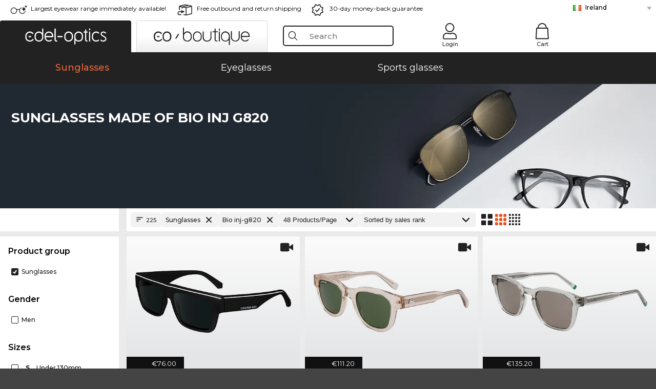

--- FILE ---
content_type: text/html; charset=utf-8
request_url: https://www.edel-optics.ie/Sunglasses-made-of-bio-inj-g820.html
body_size: 72669
content:
<!DOCTYPE html><html lang="EN"><head>
    <script  type="text/javascript" nonce="nonce-A68kgP6dLUHRsYiesr5d8BaEJlP0NLhL">
        // create dataLayer
        window.dataLayer = window.dataLayer || [];
        function gtag() {
            dataLayer.push(arguments);
        }

        // set 'denied' as default for both ad and analytics storage, as well as ad_user_data and ad_personalization,
        gtag('consent', 'default', {
            ad_user_data: 'denied',
            ad_personalization: 'denied',
            ad_storage: 'denied',
            analytics_storage: 'denied',
            wait_for_update: 4000 // milliseconds to wait for update
        });

    </script>
<!-- Google Tag Manager -->
<script   nonce="nonce-hxbcO8Cy1zAvs1A7k5qxlAkNLcPyKYge">(function(w,d,s,l,i){w[l]=w[l]||[];w[l].push({'gtm.start':
new Date().getTime(),event:'gtm.js'});var f=d.getElementsByTagName(s)[0],
j=d.createElement(s),dl=l!='dataLayer'?'&l='+l:'';j.async=true;j.src=
'https://www.googletagmanager.com/gtm.js?id='+i+dl;f.parentNode.insertBefore(j,f);
})(window,document,'script','dataLayer','GTM-MQ7F453');</script>
<!-- End Google Tag Manager -->
<title>Buy sunglasses online at low prices (225 products)</title>
<link rel="shortcut icon" href="/edel-optics/favicon.ico" />
<link rel="manifest" href="/edel-optics/site.webmanifest" crossorigin="use-credentials" />
<base href="/" />
<meta name="google-site-verification" content="XJW9rURIbvIM7aAhKIOfjx7Z4RlSjLtrFqMV1veOZwc" />

<meta http-equiv="Content-Type" content="text/html; charset=utf-8"/>
<meta http-equiv="language" content="en" />
<meta name="msvalidate.01" content="BC5A2C528FFB6EB9F453FCA2545C5E03" />
<meta http-equiv="imagetoolbar" content="no" />
<meta name="google" content="notranslate"/>
<meta name="language" content="en" />
<meta name="content-language" content="en" />
<meta name="mobile-web-app-capable" content="yes" />
<meta name="apple-mobile-web-app-status-bar-style" content="black-translucent" />
<meta name="viewport" content="width=device-width" />
<meta name="mobile-web-app-capable" content="yes" />
<meta name="apple-mobile-web-app-status-bar-style" content="black" />
<meta name="format-detection" content="telephone=no" />
<meta name="p:domain_verify" content="9d4cc17bdb7e58e38e8df1047c273ea9"/>
<meta name="title" content="Buy sunglasses online at low prices (225 products)" />
<meta name="keywords" content="Sunglasses, 2025, 2026, women, men, online, shop, low prices, buy, order" />
<meta name="description" content="Choose from 225 pairs of Sunglasses made of bio inj g820 to buy or order in our online shop at low prices. Quick and inexpensive shipping in Ireland" />
<meta name="robots" content="all,index,follow" />


<link   href="/edel-shop/css/swiper-bundle.css?r1258" rel="stylesheet">

<script src="/edel-shop/js/swiper-bundle.min.js?r1258"></script>
<link rel="alternate" hreflang="he-il" href="https://www.edel-optics.co.il/משקפי-שמש-מbio-inj-g820.html" />
<link rel="alternate" hreflang="es-cl" href="https://www.edel-optics.cl/Gafas-de-sol-de-bio-inj-g820.html" />
<link rel="alternate" hreflang="tr-tr" href="https://www.edel-optics.com.tr/bio-inj-g820-materyalinden-olan-Güneş-gözlükleri.html" />
<link rel="alternate" hreflang="pt-br" href="https://www.edel-optics.com.br/Óculos-de-sol-de-bio-inj-g820.html" />
<link rel="alternate" hreflang="es-mx" href="https://www.edel-optics.mx/Gafas-de-sol-de-bio-inj-g820.html" />
<link rel="alternate" hreflang="mt-mt" href="https://www.edel-optics.com.mt/Nuċċalijiet-tax-xemx-magħmul-minn-bio-inj-g820.html" />
<link rel="alternate" hreflang="en-mt" href="https://www.edel-optics.com.mt/Sunglasses-made-of-bio-inj-g820.html" />
<link rel="alternate" hreflang="no-no" href="https://www.edel-optics.no/solbriller-av-bio-inj-g820.html" />
<link rel="alternate" hreflang="lv-lv" href="https://www.edel-optics.lv/Saulesbrilles-no-(bio-inj-g820).html" />
<link rel="alternate" hreflang="fr-ca" href="https://www.edel-optics.ca/Lunettes-de-soleil-en-bio-inj-g820.html" />
<link rel="alternate" hreflang="en-ca" href="https://www.edel-optics.ca/Sunglasses-made-of-bio-inj-g820.html" />
<link rel="alternate" hreflang="fi-fi" href="https://www.edel-optics.fi/Aurinkolasit,-materiaali:-bio-inj-g820.html" />
<link rel="alternate" hreflang="et-ee" href="https://www.edel-optics.ee/Päikeseprillid-bio-inj-g820.html" />
<link rel="alternate" hreflang="sl-si" href="https://www.edel-optics.si/Sončna-očala-iz-materiala-bio-inj-g820.html" />
<link rel="alternate" hreflang="lt-lt" href="https://www.edel-optics.lt/Akiniai-nuo-saulės-iš-bio-inj-g820.html" />
<link rel="alternate" hreflang="el-cy" href="https://www.edel-optics.com.cy/Sunglasses-made-of-bio-inj-g820.html" />
<link rel="alternate" hreflang="sk-sk" href="https://www.edel-optics.sk/Slnečné-okuliare-z-bio-inj-g820.html" />
<link rel="alternate" hreflang="bg-bg" href="https://www.edel-optics.bg/Слънчеви-очила-от-bio-inj-g820.html" />
<link rel="alternate" hreflang="en-us" href="https://www.edel-optics.com/Sunglasses-made-of-bio-inj-g820.html" />
<link rel="alternate" hreflang="hr-hr" href="https://www.edel-optics.hr/Sunčane-naočale-od-bio-inj-g820.html" />
<link rel="alternate" hreflang="pt-pt" href="https://www.edel-optics.pt/Óculos-de-sol-de-bio-inj-g820.html" />
<link rel="alternate" hreflang="en-gb" href="https://www.edel-optics.co.uk/Sunglasses-made-of-bio-inj-g820.html" />
<link rel="alternate" hreflang="cs-cz" href="https://www.edel-optics.cz/Sluneční-brýle-z-materiálu-bio-inj-g820.html" />
<link rel="alternate" hreflang="el-gr" href="https://www.edel-optics.gr/Γυαλιά-ηλίου-από-bio-inj-g820.html" />
<link rel="alternate" hreflang="it-it" href="https://www.edel-optics.it/Occhiali-da-sole-in-bio-inj-g820.html" />
<link rel="alternate" hreflang="hu-hu" href="https://www.edel-optics.hu/bio-inj-g820-Napszemüvegek.html" />
<link rel="alternate" hreflang="en-ie" href="https://www.edel-optics.ie/Sunglasses-made-of-bio-inj-g820.html" />
<link rel="alternate" hreflang="sv-se" href="https://www.edel-optics.se/Solglasögon-av-bio-inj-g820.html" />
<link rel="alternate" hreflang="ro-ro" href="https://www.edel-optics.ro/Ochelari-de-soare-din-bio-inj-g820.html" />
<link rel="alternate" hreflang="fr-be" href="https://www.edel-optics.be/Lunettes-de-soleil-en-bio-inj-g820.html" />
<link rel="alternate" hreflang="nl-be" href="https://www.edel-optics.be/Zonnebrillen-van-bio-inj-g820.html" />
<link rel="alternate" hreflang="es-es" href="https://www.edel-optics.es/Gafas-de-sol-de-bio-inj-g820.html" />
<link rel="alternate" hreflang="fr-fr" href="https://www.edel-optics.fr/Lunettes-de-soleil-en-bio-inj-g820.html" />
<link rel="alternate" hreflang="de-at" href="https://www.edel-optics.at/Sonnenbrillen-aus-bio-inj-g820.html" />
<link rel="alternate" hreflang="pl-pl" href="https://www.edel-optics.pl/Okulary-przeciwsłoneczne-z-bio-inj-g820.html" />
<link rel="alternate" hreflang="da-dk" href="https://www.edel-optics.dk/Solbriller-lavet-af-bio-inj-g820.html" />
<link rel="alternate" hreflang="it-ch" href="https://www.edel-optics.ch/Occhiali-da-sole-in-bio-inj-g820.html" />
<link rel="alternate" hreflang="fr-ch" href="https://www.edel-optics.ch/Lunettes-de-soleil-en-bio-inj-g820.html" />
<link rel="alternate" hreflang="de-ch" href="https://www.edel-optics.ch/Sonnenbrillen-aus-bio-inj-g820.html" />
<link rel="alternate" hreflang="nl-nl" href="https://www.edel-optics.nl/Zonnebrillen-van-bio-inj-g820.html" />
<link rel="alternate" hreflang="de-de" href="https://www.edel-optics.de/Sonnenbrillen-aus-bio-inj-g820.html" />

<link rel="stylesheet"  type="text/css" href="/edel-optics/css/min_all_.ie.css?r1258"  />
<link rel="stylesheet" type="text/css" href="https://www.edel-optics.ie/edel-shop/css/base64_images_desktop.css?r1258" />
                <script type="text/javascript" data-cmp-ab="1" src="https://cdn.consentmanager.net/delivery/autoblocking/bb1b7de872774.js" data-cmp-host="c.delivery.consentmanager.net" data-cmp-cdn="cdn.consentmanager.net" data-cmp-codesrc="0"></script>
                <script src="https://www.edel-optics.ie/edel-shop/js/mini_all.js?r12589999"  type="text/javascript"></script>

<script src="/edel-shop/js/image-zoom-min-click.js?r1258"></script>
<script type="text/javascript">var eoBaseSelection = {"sProductType":"eoProductsGlassesSunglasses","pgl_aFrameMaterial-bio+inj-g820":"bio+inj-g820"};
                    var eoStatic = {
                        APIUrl:"/",
                        sPromotion:"",
                        sSourceChannel:"google",
                        sCountry:"IE",
                        sGeo:"US",
                        sSelectedPageId:"page-list",
                        sRequestUri:"www.edel-optics.ie/Sunglasses-made-of-bio-inj-g820.html"    ,
                        sLenssystem:"/Lenssystem.html"    ,
                        referer: window.eoReferrer,
                        iLineItems:4,
                        bBoutique:false,
                        sType: "eoProductsGlassesSunglasses",
                        bCartAjax: true,
                        sLiveEnvironment: ""
                    };
                    var eoSearchUrl = "Search.html";
                    var eoDebugData = {"gip":"US","lid":"en_IE","Page":1,"type":"eoProductsGlassesSunglasses","backoffice":false};
                    var eoNotFound = "";
             </script><script type="text/javascript">  var bLux = false; </script>

<style type="text/css">
                      @font-face{font-family:Montserrat;font-style:normal;font-weight:300;src:local('Montserrat Light'),local('Montserrat-Light'),url(https://fonts.gstatic.com/s/montserrat/v12/IVeH6A3MiFyaSEiudUMXExNcqx07xvyppV96iFRdwiM.woff2) format('woff2');unicode-range:U+0460-052F,U+1C80-1C88,U+20B4,U+2DE0-2DFF,U+A640-A69F,U+FE2E-FE2F}@font-face{font-family:Montserrat;font-style:normal;font-weight:300;src:local('Montserrat Light'),local('Montserrat-Light'),url(https://fonts.gstatic.com/s/montserrat/v12/IVeH6A3MiFyaSEiudUMXE-fhZE2STYI3KzBGzrJG_ik.woff2) format('woff2');unicode-range:U+0400-045F,U+0490-0491,U+04B0-04B1,U+2116}@font-face{font-family:Montserrat;font-style:normal;font-weight:300;src:local('Montserrat Light'),local('Montserrat-Light'),url(https://fonts.gstatic.com/s/montserrat/v12/IVeH6A3MiFyaSEiudUMXE_oTkEokFSrSpvYSpZOeZRs.woff2) format('woff2');unicode-range:U+0102-0103,U+0110-0111,U+1EA0-1EF9,U+20AB}@font-face{font-family:Montserrat;font-style:normal;font-weight:300;src:local('Montserrat Light'),local('Montserrat-Light'),url(https://fonts.gstatic.com/s/montserrat/v12/IVeH6A3MiFyaSEiudUMXE0_0lycXMw8PhobHtu2Qgco.woff2) format('woff2');unicode-range:U+0100-024F,U+0259,U+1E00-1EFF,U+20A0-20AB,U+20AD-20CF,U+2C60-2C7F,U+A720-A7FF}@font-face{font-family:Montserrat;font-style:normal;font-weight:300;src:local('Montserrat Light'),local('Montserrat-Light'),url(https://fonts.gstatic.com/s/montserrat/v12/IVeH6A3MiFyaSEiudUMXE8u2Q0OS-KeTAWjgkS85mDg.woff2) format('woff2');unicode-range:U+0000-00FF,U+0131,U+0152-0153,U+02BB-02BC,U+02C6,U+02DA,U+02DC,U+2000-206F,U+2074,U+20AC,U+2122,U+2212,U+2215}@font-face{font-family:Montserrat;font-style:normal;font-weight:400;src:local('Montserrat Regular'),local('Montserrat-Regular'),url(https://fonts.gstatic.com/s/montserrat/v12/rBHvpRWBkgyW99dXT88n7yEAvth_LlrfE80CYdSH47w.woff2) format('woff2');unicode-range:U+0460-052F,U+1C80-1C88,U+20B4,U+2DE0-2DFF,U+A640-A69F,U+FE2E-FE2F}@font-face{font-family:Montserrat;font-style:normal;font-weight:400;src:local('Montserrat Regular'),local('Montserrat-Regular'),url(https://fonts.gstatic.com/s/montserrat/v12/NX1NravqaXESu9fFv7KuqiEAvth_LlrfE80CYdSH47w.woff2) format('woff2');unicode-range:U+0400-045F,U+0490-0491,U+04B0-04B1,U+2116}@font-face{font-family:Montserrat;font-style:normal;font-weight:400;src:local('Montserrat Regular'),local('Montserrat-Regular'),url(https://fonts.gstatic.com/s/montserrat/v12/SKK6Nusyv8QPNMtI4j9J2yEAvth_LlrfE80CYdSH47w.woff2) format('woff2');unicode-range:U+0102-0103,U+0110-0111,U+1EA0-1EF9,U+20AB}@font-face{font-family:Montserrat;font-style:normal;font-weight:400;src:local('Montserrat Regular'),local('Montserrat-Regular'),url(https://fonts.gstatic.com/s/montserrat/v12/gFXtEMCp1m_YzxsBpKl68iEAvth_LlrfE80CYdSH47w.woff2) format('woff2');unicode-range:U+0100-024F,U+0259,U+1E00-1EFF,U+20A0-20AB,U+20AD-20CF,U+2C60-2C7F,U+A720-A7FF}@font-face{font-family:Montserrat;font-style:normal;font-weight:400;src:local('Montserrat Regular'),local('Montserrat-Regular'),url(https://fonts.gstatic.com/s/montserrat/v12/zhcz-_WihjSQC0oHJ9TCYPk_vArhqVIZ0nv9q090hN8.woff2) format('woff2');unicode-range:U+0000-00FF,U+0131,U+0152-0153,U+02BB-02BC,U+02C6,U+02DA,U+02DC,U+2000-206F,U+2074,U+20AC,U+2122,U+2212,U+2215}@font-face{font-family:Montserrat;font-style:normal;font-weight:500;src:local('Montserrat Medium'),local('Montserrat-Medium'),url(https://fonts.gstatic.com/s/montserrat/v12/BYPM-GE291ZjIXBWrtCwegfbXzrQSAAEBIYSBdOJ6AI.woff2) format('woff2');unicode-range:U+0460-052F,U+1C80-1C88,U+20B4,U+2DE0-2DFF,U+A640-A69F,U+FE2E-FE2F}@font-face{font-family:Montserrat;font-style:normal;font-weight:500;src:local('Montserrat Medium'),local('Montserrat-Medium'),url(https://fonts.gstatic.com/s/montserrat/v12/BYPM-GE291ZjIXBWrtCweihRd9EcKnxd5WrMWY0Fr3U.woff2) format('woff2');unicode-range:U+0400-045F,U+0490-0491,U+04B0-04B1,U+2116}@font-face{font-family:Montserrat;font-style:normal;font-weight:500;src:local('Montserrat Medium'),local('Montserrat-Medium'),url(https://fonts.gstatic.com/s/montserrat/v12/BYPM-GE291ZjIXBWrtCwegoO3BxTt7eneo3rZcXyZuQ.woff2) format('woff2');unicode-range:U+0102-0103,U+0110-0111,U+1EA0-1EF9,U+20AB}@font-face{font-family:Montserrat;font-style:normal;font-weight:500;src:local('Montserrat Medium'),local('Montserrat-Medium'),url(https://fonts.gstatic.com/s/montserrat/v12/BYPM-GE291ZjIXBWrtCwemPHx8QIAbG0MeMM9fVyzAY.woff2) format('woff2');unicode-range:U+0100-024F,U+0259,U+1E00-1EFF,U+20A0-20AB,U+20AD-20CF,U+2C60-2C7F,U+A720-A7FF}@font-face{font-family:Montserrat;font-style:normal;font-weight:500;src:local('Montserrat Medium'),local('Montserrat-Medium'),url(https://fonts.gstatic.com/s/montserrat/v12/BYPM-GE291ZjIXBWrtCwejOo-lJoxoMO4vrg2XwIHQk.woff2) format('woff2');unicode-range:U+0000-00FF,U+0131,U+0152-0153,U+02BB-02BC,U+02C6,U+02DA,U+02DC,U+2000-206F,U+2074,U+20AC,U+2122,U+2212,U+2215}@font-face{font-family:Montserrat;font-style:normal;font-weight:700;src:local('Montserrat Bold'),local('Montserrat-Bold'),url(https://fonts.gstatic.com/s/montserrat/v12/IQHow_FEYlDC4Gzy_m8fcude9INZm0R8ZMJUtfOsxrw.woff2) format('woff2');unicode-range:U+0460-052F,U+1C80-1C88,U+20B4,U+2DE0-2DFF,U+A640-A69F,U+FE2E-FE2F}@font-face{font-family:Montserrat;font-style:normal;font-weight:700;src:local('Montserrat Bold'),local('Montserrat-Bold'),url(https://fonts.gstatic.com/s/montserrat/v12/IQHow_FEYlDC4Gzy_m8fcrpHcMS0zZe4mIYvDKG2oeM.woff2) format('woff2');unicode-range:U+0400-045F,U+0490-0491,U+04B0-04B1,U+2116}@font-face{font-family:Montserrat;font-style:normal;font-weight:700;src:local('Montserrat Bold'),local('Montserrat-Bold'),url(https://fonts.gstatic.com/s/montserrat/v12/IQHow_FEYlDC4Gzy_m8fcjh33M2A-6X0bdu871ruAGs.woff2) format('woff2');unicode-range:U+0102-0103,U+0110-0111,U+1EA0-1EF9,U+20AB}@font-face{font-family:Montserrat;font-style:normal;font-weight:700;src:local('Montserrat Bold'),local('Montserrat-Bold'),url(https://fonts.gstatic.com/s/montserrat/v12/IQHow_FEYlDC4Gzy_m8fchHJTnCUrjaAm2S9z52xC3Y.woff2) format('woff2');unicode-range:U+0100-024F,U+0259,U+1E00-1EFF,U+20A0-20AB,U+20AD-20CF,U+2C60-2C7F,U+A720-A7FF}@font-face{font-family:Montserrat;font-style:normal;font-weight:700;src:local('Montserrat Bold'),local('Montserrat-Bold'),url(https://fonts.gstatic.com/s/montserrat/v12/IQHow_FEYlDC4Gzy_m8fcoWiMMZ7xLd792ULpGE4W_Y.woff2) format('woff2');unicode-range:U+0000-00FF,U+0131,U+0152-0153,U+02BB-02BC,U+02C6,U+02DA,U+02DC,U+2000-206F,U+2074,U+20AC,U+2122,U+2212,U+2215}@font-face{font-family:Montserrat;font-style:normal;font-weight:900;src:local('Montserrat Black'),local('Montserrat-Black'),url(https://fonts.gstatic.com/s/montserrat/v12/aEu-9ATAroJ1iN4zmQ55BqvmtpDkVk8Ra82A8AL7V0Q.woff2) format('woff2');unicode-range:U+0460-052F,U+1C80-1C88,U+20B4,U+2DE0-2DFF,U+A640-A69F,U+FE2E-FE2F}@font-face{font-family:Montserrat;font-style:normal;font-weight:900;src:local('Montserrat Black'),local('Montserrat-Black'),url(https://fonts.gstatic.com/s/montserrat/v12/aEu-9ATAroJ1iN4zmQ55BhM_lnCtUATOqR8j0WRFbzk.woff2) format('woff2');unicode-range:U+0400-045F,U+0490-0491,U+04B0-04B1,U+2116}@font-face{font-family:Montserrat;font-style:normal;font-weight:900;src:local('Montserrat Black'),local('Montserrat-Black'),url(https://fonts.gstatic.com/s/montserrat/v12/aEu-9ATAroJ1iN4zmQ55Bu4NfmXkMoD31PGgz7X31CU.woff2) format('woff2');unicode-range:U+0102-0103,U+0110-0111,U+1EA0-1EF9,U+20AB}@font-face{font-family:Montserrat;font-style:normal;font-weight:900;src:local('Montserrat Black'),local('Montserrat-Black'),url(https://fonts.gstatic.com/s/montserrat/v12/aEu-9ATAroJ1iN4zmQ55BsvbOpOevl3wWYjwFvepnDU.woff2) format('woff2');unicode-range:U+0100-024F,U+0259,U+1E00-1EFF,U+20A0-20AB,U+20AD-20CF,U+2C60-2C7F,U+A720-A7FF}@font-face{font-family:Montserrat;font-style:normal;font-weight:900;src:local('Montserrat Black'),local('Montserrat-Black'),url(https://fonts.gstatic.com/s/montserrat/v12/aEu-9ATAroJ1iN4zmQ55Bsjsb7Oq0o-uqUFW7Ygu5rM.woff2) format('woff2');unicode-range:U+0000-00FF,U+0131,U+0152-0153,U+02BB-02BC,U+02C6,U+02DA,U+02DC,U+2000-206F,U+2074,U+20AC,U+2122,U+2212,U+2215}
                    </style>
        </head><body class="eoCountry_US eoLanguage_en" ><!-- Google Tag Manager (noscript) -->
                <noscript><iframe src="https://www.googletagmanager.com/ns.html?id=GTM-MQ7F453"
                height="0" width="0" style="display:none;visibility:hidden"></iframe></noscript>
                <!-- End Google Tag Manager (noscript) --><div class="eoStickyInfoboxContainer"></div><div id="page-list" class="eoViews eoViewsPage eoViewsPageList"  ><div id="claim-bar" class="eoViews eoViewsClaimBar2025" itemscope itemtype="http://schema.org/Organization" ><meta itemprop="logo" content="https://img.edel-optics.com/frontend/classic_logo.png" /><meta itemprop="name" content="Edel-Optics GmbH" /><meta itemprop="url" content="https://www.edel-optics.ie" /><div class="eoViewsClaimBarItem2025 eoClaimGlasses" tabindex="-1" onclick="$('#intern-menu').show();">Largest eyewear range immediately available!</div><div class="eoViewsClaimBarItem2025 eoBackshipping">Free outbound and return shipping</div><div class="eoViewsClaimBarItem2025 eoReturn30Days">30-day money-back guarantee</div><div class="eoViewsClaimBarItem2025 eoLanguageSelect"><nav class="eoCountryBox2025" aria-label="Country Select"><a class="eoCountryItem2025 eoFirst eoFlag_IE" href="https://www.edel-optics.ie/Sunglasses-made-of-bio-inj-g820.html" title="Sunglasses made of bio inj-g820">Ireland</a><a class="eoCountryItem2025 eoFlag_AT" href="https://www.edel-optics.at/Sonnenbrillen-aus-bio-inj-g820.html" title="Sonnenbrillen aus bio inj-g820">Austria</a><a class="eoCountryItem2025 eoFlag_BE" href="https://www.edel-optics.be/Zonnebrillen-van-bio-inj-g820.html?sLanguage=nl" title="Zonnebrillen van bio inj-g820">Belgium (Nl)</a><a class="eoCountryItem2025 eoFlag_BE" href="https://www.edel-optics.be/Lunettes-de-soleil-en-bio-inj-g820.html?sLanguage=fr" title="Lunettes de soleil en bio inj-g820">Belgium (Fr)</a><a class="eoCountryItem2025 eoFlag_BR" href="https://www.edel-optics.com.br/Óculos-de-sol-de-bio-inj-g820.html" title="Óculos de sol de bio inj-g820">Brazil</a><a class="eoCountryItem2025 eoFlag_BG" href="https://www.edel-optics.bg/Слънчеви-очила-от-bio-inj-g820.html" title="Слънчеви очила от bio inj-g820">Bulgaria</a><a class="eoCountryItem2025 eoFlag_CA" href="https://www.edel-optics.ca/Sunglasses-made-of-bio-inj-g820.html?sLanguage=en" title="Sunglasses made of bio inj-g820">Canada (En)</a><a class="eoCountryItem2025 eoFlag_CA" href="https://www.edel-optics.ca/Lunettes-de-soleil-en-bio-inj-g820.html?sLanguage=fr" title="Lunettes de soleil en bio inj-g820">Canada (Fr)</a><a class="eoCountryItem2025 eoFlag_CL" href="https://www.edel-optics.cl/Gafas-de-sol-de-bio-inj-g820.html" title="Gafas de sol de bio inj-g820">Chile</a><a class="eoCountryItem2025 eoFlag_HR" href="https://www.edel-optics.hr/Sunčane-naočale-od-bio-inj-g820.html" title="Sunčane naočale od bio inj-g820">Croatia</a><a class="eoCountryItem2025 eoFlag_CY" href="https://www.edel-optics.com.cy/Sunglasses-made-of-bio-inj-g820.html" title="Sunglasses made of bio inj-g820">Cyprus</a><a class="eoCountryItem2025 eoFlag_CZ" href="https://www.edel-optics.cz/Sluneční-brýle-z-materiálu-bio-inj-g820.html" title="Sluneční brýle z materiálu bio inj-g820">Czech Republic</a><a class="eoCountryItem2025 eoFlag_DK" href="https://www.edel-optics.dk/Solbriller-lavet-af-bio-inj-g820.html" title="Solbriller lavet af bio inj-g820">Denmark</a><a class="eoCountryItem2025 eoFlag_EE" href="https://www.edel-optics.ee/Päikeseprillid-bio-inj-g820.html" title="Päikeseprillid bio inj-g820">Estonia</a><a class="eoCountryItem2025 eoFlag_FI" href="https://www.edel-optics.fi/Aurinkolasit,-materiaali:-bio-inj-g820.html" title="Aurinkolasit, materiaali: bio inj-g820">Finland</a><a class="eoCountryItem2025 eoFlag_FR" href="https://www.edel-optics.fr/Lunettes-de-soleil-en-bio-inj-g820.html" title="Lunettes de soleil en bio inj-g820">France</a><a class="eoCountryItem2025 eoFlag_DE" href="https://www.edel-optics.de/Sonnenbrillen-aus-bio-inj-g820.html" title="Sonnenbrillen aus bio inj-g820">Germany</a><a class="eoCountryItem2025 eoFlag_GR" href="https://www.edel-optics.gr/Γυαλιά-ηλίου-από-bio-inj-g820.html" title="Γυαλιά ηλίου από bio inj-g820">Greece</a><a class="eoCountryItem2025 eoFlag_HU" href="https://www.edel-optics.hu/bio-inj-g820-Napszemüvegek.html" title="bio inj-g820 Napszemüvegek">Hungary</a><a class="eoCountryItem2025 eoFlag_IL" href="https://www.edel-optics.co.il/משקפי-שמש-מbio-inj-g820.html" title="משקפי שמש מbio inj-g820">Israel</a><a class="eoCountryItem2025 eoFlag_IT" href="https://www.edel-optics.it/Occhiali-da-sole-in-bio-inj-g820.html" title="Occhiali da sole in bio inj-g820">Italy</a><a class="eoCountryItem2025 eoFlag_LV" href="https://www.edel-optics.lv/Saulesbrilles-no-(bio-inj-g820).html" title="Saulesbrilles no (bio inj-g820)">Latvia</a><a class="eoCountryItem2025 eoFlag_LT" href="https://www.edel-optics.lt/Akiniai-nuo-saulės-iš-bio-inj-g820.html" title="Akiniai nuo saulės iš bio inj-g820">Lithuania</a><a class="eoCountryItem2025 eoFlag_MT" href="https://www.edel-optics.com.mt/Sunglasses-made-of-bio-inj-g820.html?sLanguage=en" title="Sunglasses made of bio inj-g820">Malta (En)</a><a class="eoCountryItem2025 eoFlag_MT" href="https://www.edel-optics.com.mt/Nuċċalijiet-tax-xemx-magħmul-minn-bio-inj-g820.html?sLanguage=mt" title="Nuċċalijiet tax-xemx magħmul minn bio inj-g820">Malta (Mt)</a><a class="eoCountryItem2025 eoFlag_MX" href="https://www.edel-optics.mx/Gafas-de-sol-de-bio-inj-g820.html" title="Gafas de sol de bio inj-g820">Mexico</a><a class="eoCountryItem2025 eoFlag_NL" href="https://www.edel-optics.nl/Zonnebrillen-van-bio-inj-g820.html" title="Zonnebrillen van bio inj-g820">Netherlands</a><a class="eoCountryItem2025 eoFlag_NO" href="https://www.edel-optics.no/solbriller-av-bio-inj-g820.html" title="solbriller av bio inj-g820">Norway</a><a class="eoCountryItem2025 eoFlag_PL" href="https://www.edel-optics.pl/Okulary-przeciwsłoneczne-z-bio-inj-g820.html" title="Okulary przeciwsłoneczne z bio inj-g820">Poland</a><a class="eoCountryItem2025 eoFlag_PT" href="https://www.edel-optics.pt/Óculos-de-sol-de-bio-inj-g820.html" title="Óculos de sol de bio inj-g820">Portugal</a><a class="eoCountryItem2025 eoFlag_RO" href="https://www.edel-optics.ro/Ochelari-de-soare-din-bio-inj-g820.html" title="Ochelari de soare din bio inj-g820">Romania</a><a class="eoCountryItem2025 eoFlag_SK" href="https://www.edel-optics.sk/Slnečné-okuliare-z-bio-inj-g820.html" title="Slnečné okuliare z bio inj-g820">Slovakia</a><a class="eoCountryItem2025 eoFlag_SI" href="https://www.edel-optics.si/Sončna-očala-iz-materiala-bio-inj-g820.html" title="Sončna očala iz materiala bio inj-g820">Slovenia</a><a class="eoCountryItem2025 eoFlag_ES" href="https://www.edel-optics.es/Gafas-de-sol-de-bio-inj-g820.html" title="Gafas de sol de bio inj-g820">Spain</a><a class="eoCountryItem2025 eoFlag_SE" href="https://www.edel-optics.se/Solglasögon-av-bio-inj-g820.html" title="Solglasögon av bio inj-g820">Sweden</a><a class="eoCountryItem2025 eoFlag_CH" href="https://www.edel-optics.ch/Sonnenbrillen-aus-bio-inj-g820.html?sLanguage=de" title="Sonnenbrillen aus bio inj-g820">Switzerland (De)</a><a class="eoCountryItem2025 eoFlag_CH" href="https://www.edel-optics.ch/Lunettes-de-soleil-en-bio-inj-g820.html?sLanguage=fr" title="Lunettes de soleil en bio inj-g820">Switzerland (Fr)</a><a class="eoCountryItem2025 eoFlag_CH" href="https://www.edel-optics.ch/Occhiali-da-sole-in-bio-inj-g820.html?sLanguage=it" title="Occhiali da sole in bio inj-g820">Switzerland (It)</a><a class="eoCountryItem2025 eoFlag_TR" href="https://www.edel-optics.com.tr/bio-inj-g820-materyalinden-olan-Güneş-gözlükleri.html" title="bio inj-g820 materyalinden olan Güneş gözlükleri">Turkey</a><a class="eoCountryItem2025 eoFlag_GB" href="https://www.edel-optics.co.uk/Sunglasses-made-of-bio-inj-g820.html" title="Sunglasses made of bio inj-g820">United Kingdom</a></nav></div></div><nav id="header-menu" class="eoViews eoViewsHeaderMenu"  ><div class="eoNewHeader on_page_edeloptics">
                        <div class="eoNewHeaderItem eoNewHeaderSelect">            <script>
            function gotoBoutique(url){
                location.href = ""+url;
            }
            function gotoEdeloptics(url){
                location.href = ""+url;
            }
            </script>
                <div class="eoNewHeaderSelectItem eoNewHeaderSelectActive on_page_edeloptics" role="button" onclick="gotoEdeloptics('')" style="cursor:pointer;" tabindex="0">
                    <img class="logo_desktop" src="//img.edel-optics.com/frontend/EO_Logo_Desktop_Dark_1.svg" alt="Edel-Optics Logo">
                     <img class="logo_mobile" src="//img.edel-optics.com/frontend/EO_Logo_Mobile_Dark_1.svg" alt="Edel-Optics Logo">
                </div>
                <div class="eoNewHeaderSelectItem  eoNewHeaderSelectDeActive on_page_edeloptics" role="button" onclick="gotoBoutique('/Boutique-Sunglasses.html')" style="cursor:pointer;" tabindex="0">
                    <div class="gradienTabColor on_page_edeloptics">
                       <img class="logo_desktop" src="//img.edel-optics.com/frontend/EOB_Logo_Desktop_Light_1.svg"  alt="Edel-Optics Boutique Logo">
                       <img class="logo_mobile" src="//img.edel-optics.com/frontend/EOB_Logo_Mobile_Light_1.svg"  alt="Edel-Optics Boutique Logo">
                    </div>
                </div>
        </div>
                        <div class="eoNewHeaderItem eoNewHeaderSearchBox"><div class="eoViews eoViewsHeaderMenuSearchBox typ_"  ><div class="eoViewsButtonLabel">
                                            <div class="eoSearchContainer">
                <div class="eoSearchBoxInputWrapper">
                    <input
                      class="eoSearchBox"
                      name="search"
                      placeholder="Search"
                      value=""
                      autocomplete="off"
                      type="text" />
                    <div role="button" aria-label="Clear" class="eoSearchBoxClearButton" onclick="clearSearchBox();"></div>
                </div>
                <div class="eoSuggestions">
                    <div role="button" tabindex="-1" class="eoShowAllSearchResults" onclick="searchProducts(currentInput);">
                        
                    </div>
                </div>
                <div id="eoSearchBoxOverlay" onclick="closeSearchBoxOverlay()"></div>
           </div>
                          </div></div></div>
                        <div class="eoNewHeaderItem eoNewHeaderIcons">    <div onclick="openSearchBoxMobile();" class="eoNewHeaderIconsItems searchboxHeaderItem">
        <div class="searchIcons edeloptics_icon "></div>
        <span class="nav_icon_text">
            <a>
                Search
            </a>
        </span>
    </div>
    <div class="eoNewHeaderIconsItems">
        <div onclick="location.href='/Customer-area-login.html';" class="loginIcons edeloptics_icon "></div>
        <span class="nav_icon_text">
            <a href="/Customer-area-login.html">
                Login
            </a>
        </span>
    </div>
    <div class="eoNewHeaderIconsItems" style="  display:none;  ">
        <div onclick="location.href='/bookmarks.html'" class="wishIcons edeloptics_icon ">
            <div class="BOOKMARKS_INFO_COUNT">0</div>
        </div>
        <span class="nav_icon_text">
            <a href ="/bookmarks.html">
                Favorites
            </a>
        </span>
    </div>
    <div class="eoNewHeaderIconsItems">
        <div class="cartIcons edeloptics_icon" onclick="window.location='/Cart.html'">
            <div class="CART_INFO_COUNT">0</div>
        </div>
        <span class="nav_icon_text cartIconsText">
            <a href="/Cart.html">
                Cart
            </a>
        </span>
        <div class="CART_INFO_CONTAINER"></div>
    </div><div class="eoNewHeaderIconsItems" >&nbsp;</div></div>
                </div>

                <div class="desktop_info_cart_empty">Your basket is empty.</div>

                <div class="eoNewHeaderMobile">
                            <div class="mobileHeaderIcons">
        
        <a class="eoNewHeaderIconsItems" href="javascript: openSearchBoxMobile(); void(0);" aria-label="Search">
            <div class="mobile_search_icon mobile_icon " aria-label="Search Icon"></div>
        </a>
        <a class="eoNewHeaderIconsItems" href="/Customer-area-login.html" aria-label="Login">
            <div class="mobile_people_icon mobile_icon " aria-label="Login Icon"></div>
        </a>
        <a class="eoNewHeaderIconsItems" href="/bookmarks.html" aria-label="Bookmarks"  style="display:none;" >
            <div class="mobile_wish_icon mobile_icon " aria-label="Bookmark Icon">
                <div class="BOOKMARKS_INFO_COUNT">0</div>
            </div>
        </a>
        <a class="eoNewHeaderIconsItems" href="javascript: gotoMobileCart('Cart.html','Your basket is empty.'); void(0);" aria-label="Cart">
            <div class="mobile_cart_icon  mobile_icon  cartclickpoint" aria-label="Cart Icon">
                <div class="CART_INFO_COUNT">0</div>
            </div>
            <div class="CART_INFO_CONTAINER"></div>
        </a>
    </div>    <script>
        let gotoMobileCart = function(url, labelText){
            const count = $(".CART_INFO_COUNT").html();
            if(count > 0){
                 location.href = '/' + url;
            }else{
                $(".eoNewHeaderNavMobile").after('<div class="info_cart_empty" onclick="$(this).remove();">' + labelText + '</div>');
                setTimeout(() => $('.info_cart_empty').remove(), 2200);
            }
        }
    </script>
                </div>
                <div class="eoNewHeaderNavMobile">
                                <script>
            function onFilter() { eoListView.faceteCloseOpen(); }
            </script>


             

            <a class="eoNewHeaderNavMobileItem nav_mobile_active " href="/Sunglasses.html">
                Sunglasses
            </a>
            <a class="eoNewHeaderNavMobileItem " href="/Eyeglasses.html">
                Eyeglasses
            </a>
        
            <a class="eoNewHeaderNavMobileItem " href="/Sports-glasses.html">
                Sports glasses
            </a>
            
                </div>
        </nav><div id="mega-menu" class="eoViews eoViewsMegaMenu"  ><ul class="eoViewsMegaMenuItem eoNoSelect "><li id="dropdown-sunglasses" class="eoViews eoViewsDropDownMenu eoViewsMegaMenuSunglasses right eoSelected"  ><table style=" border-collapse: collapse;"><tr><td style="padding:0; margin:0;width:45%;
                    background-repeat: repeat-x;
                    background-position:left center;
            ;">&nbsp;</td><td style="padding-left:2px;padding-right:2px; margin:0;width:10px;">&nbsp;</td><td class="eotdBorderMenu" style="padding:0; margin:0;width:150px"><div style="border:0px solid #111;margin-top:8px;"><a style="font-size: 14px;display: block; width:150px" class="eoMegaMenuTitleTxteoProductsGlassesSunglasses MainMenuItemHref SelectedMenuItem" href="/Sunglasses.html" title="Sunglasses"><span class="eoMeganuInnerSpan selectedMeganuInnerSpan">Sunglasses</span><div class="eoViewsMenuBridge"></div></a></div></td><td style="padding-left:2px;padding-right:2px; margin:0;width:8px;">&nbsp;</td><td style="padding:0; margin:0;width:45%;
                    background-repeat: repeat-x;
                    background-position:left center;
            ;"></td></tr></table><div class="eoViewsDropDownMenuContent  eoViewsWideMenu" onmouseover="(event || window.event).cancelBubble=true;return false"><div class="eoViewsDropDownMenuInnerContent"><div class="eoViewsDropDownMenuScreenColumn eoViewsDropDownMenuScreenColumnNoBrand"><div class="eoViewsDropDownMenuBlock"><h3>Gender</h3><div class="eoViewsDropDownMenuItem"><a href="/Male-Sunglasses.html" title="Male Sunglasses">Men</a></div><div class="eoViewsDropDownMenuItem"><a href="/Female-Sunglasses.html" title="Female Sunglasses">Women</a></div><div class="eoViewsDropDownMenuItem"><a href="/Junior-Sunglasses.html" title="Junior Sunglasses">children's</a></div></div><div class="eoViewsDropDownMenuBlock"><h3>Features</h3><div class="eoViewsDropDownMenuItem"><a href="/Sunglasses-New-Releases.html" title="Sunglasses New Releases">New Releases</a></div><div class="eoViewsDropDownMenuItem"><a href="/Sunglasses-Sale.html" title="Sunglasses Sale">Sale</a></div><div class="eoViewsDropDownMenuItem"><a href="/Sunglasses-In-Stock.html" title="Sunglasses In Stock">In Stock</a></div></div><div class="eoViewsDropDownMenuBlock"><div class="eoViewsDropDownMenuItem"><a href="/StyleDEAL-Sunglasses.html"  title="StyleDEAL">StyleDEAL</a></div><div class="eoViewsDropDownMenuItem"><a href="/EYO.html"  title="EYO.html">EYO</a></div><div class="eoViewsDropDownMenuItem"><a href="/VOOY.html" title="VOOY.html">VOOY</a></div></div><div class="eoViewsDropDownMenuBlock eoViewsDropDownMenuBlockButtonContainer eoAllBrands"><a href="/Sunglasses.html" class="button tag-button-all-3" title="Sunglasses">all&nbsp;sunglasses</a></div></div><div class="eoViewsDropDownMenuScreenColumn eoViewsDropDownMenuScreenColumnNoBrand eoViewsDropDownMenuNoPhoneColumn"><div class="eoViewsDropDownMenuBlock"  id="eoProductsGlassesSunglasses_pgl_aFrameStyle"><h3>frame</h3><div class="eoViewsDropDownMenuItem"><a href="/Rectangle-Sunglasses.html" title="Sunglasses" class="imageblock tag-button-all-2" data-ref="0">
                        <img src="//img.edel-optics.com/frontend/productproperties/framestyle_rectangle_white.svg" alt="Sunglasses" />
                    <div class="imageblocklabel">Rectangle</div></a></div><div class="eoViewsDropDownMenuItem"><a href="/Square-Sunglasses.html" title="Rectangle Sunglasses" class="imageblock tag-button-all-2" data-ref="1">
                        <img src="//img.edel-optics.com/frontend/productproperties/framestyle_square_white.svg" alt="Rectangle Sunglasses" />
                    <div class="imageblocklabel">Square</div></a></div><div class="eoViewsDropDownMenuItem"><a href="/Cat-Eye-Sunglasses.html" title="Square Sunglasses" class="imageblock tag-button-all-2" data-ref="2">
                        <img src="//img.edel-optics.com/frontend/productproperties/framestyle_cat-eye_white.svg" alt="Square Sunglasses" />
                    <div class="imageblocklabel">Cat-Eye</div></a></div><div class="eoViewsDropDownMenuItem"><a href="/Pilot-Sunglasses.html" title="Cat-Eye Sunglasses" class="imageblock tag-button-all-2" data-ref="3">
                        <img src="//img.edel-optics.com/frontend/productproperties/framestyle_pilot_white.svg" alt="Cat-Eye Sunglasses" />
                    <div class="imageblocklabel">Pilot</div></a></div><div class="eoViewsDropDownMenuItem"><a href="/round-Sunglasses.html" title="Pilot Sunglasses" class="imageblock tag-button-all-2" data-ref="4">
                        <img src="//img.edel-optics.com/frontend/productproperties/framestyle_round_white.svg" alt="Pilot Sunglasses" />
                    <div class="imageblocklabel">round</div></a></div><div class="eoViewsDropDownMenuItem hidden"><a href="/Irregular-Sunglasses.html" title="round Sunglasses" class="imageblock tag-button-all-2" data-ref="5">
                        <img src="//img.edel-optics.com/frontend/productproperties/framestyle_irregular_white.svg" alt="round Sunglasses" />
                    <div class="imageblocklabel">Irregular</div></a></div><div class="eoViewsDropDownMenuItem hidden"><a href="/panorama-Sunglasses.html" title="Irregular Sunglasses" class="imageblock tag-button-all-2" data-ref="6">
                        <img src="//img.edel-optics.com/frontend/productproperties/framestyle_panoramic_white.svg" alt="Irregular Sunglasses" />
                    <div class="imageblocklabel">panorama</div></a></div><div class="eoViewsDropDownMenuItem hidden"><a href="/Oval-Sunglasses.html" title="panorama Sunglasses" class="imageblock tag-button-all-2" data-ref="7">
                        <img src="//img.edel-optics.com/frontend/productproperties/framestyle_oval_white.svg" alt="panorama Sunglasses" />
                    <div class="imageblocklabel">Oval</div></a></div><div class="eoViewsDropDownMenuItem hidden"><a href="/panto-Sunglasses.html" title="Oval Sunglasses" class="imageblock tag-button-all-2" data-ref="8">
                        <img src="//img.edel-optics.com/frontend/productproperties/framestyle_panto_white.svg" alt="Oval Sunglasses" />
                    <div class="imageblocklabel">panto</div></a></div><div class="eoViewsDropDownMenuItem hidden"><a href="/trapezoid-Sunglasses.html" title="panto Sunglasses" class="imageblock tag-button-all-2" data-ref="9">
                        <img src="//img.edel-optics.com/frontend/productproperties/framestyle_trapeze_white.svg" alt="panto Sunglasses" />
                    <div class="imageblocklabel">trapezoid</div></a></div><div class="eoViewsDropDownMenuItem hidden"><a href="/Browline-Sunglasses.html" title="trapezoid Sunglasses" class="imageblock tag-button-all-2" data-ref="10">
                        <img src="//img.edel-optics.com/frontend/productproperties/framestyle_browline_white.svg" alt="trapezoid Sunglasses" />
                    <div class="imageblocklabel">Browline</div></a></div><div class="eoViewsDropDownMenuItem eoViewsDropDownMenuItemNavigation"><a data-act="minus" data-context="eoProductsGlassesSunglasses_pgl_aFrameStyle"  style="display:none;">    <svg xmlns="http://www.w3.org/2000/svg" viewBox="0 0 640 640"  >
        <title>Caret Up Icon</title>
        <!--!Font Awesome Free v7.0.1 by @fontawesome - https://fontawesome.com License - https://fontawesome.com/license/free Copyright 2025 Fonticons, Inc.--><path fill="#fff" d="M297.4 169.4C309.9 156.9 330.2 156.9 342.7 169.4L534.7 361.4C547.2 373.9 547.2 394.2 534.7 406.7C522.2 419.2 501.9 419.2 489.4 406.7L320 237.3L150.6 406.6C138.1 419.1 117.8 419.1 105.3 406.6C92.8 394.1 92.8 373.8 105.3 361.3L297.3 169.3z"/>
    </svg></a><a data-act="plus" data-context="eoProductsGlassesSunglasses_pgl_aFrameStyle">    <svg xmlns="http://www.w3.org/2000/svg" viewBox="0 0 640 640"  >
        <title>Caret Down Icon</title>
        <!--!Font Awesome Free v7.0.1 by @fontawesome - https://fontawesome.com License - https://fontawesome.com/license/free Copyright 2025 Fonticons, Inc.--><path fill="#fff" d="M297.4 470.6C309.9 483.1 330.2 483.1 342.7 470.6L534.7 278.6C547.2 266.1 547.2 245.8 534.7 233.3C522.2 220.8 501.9 220.8 489.4 233.3L320 402.7L150.6 233.4C138.1 220.9 117.8 220.9 105.3 233.4C92.8 245.9 92.8 266.2 105.3 278.7L297.3 470.7z"/>
    </svg></a></div></div></div><div class="eoViewsDropDownMenuScreenColumn eoViewsDropDownMenuScreenColumnNoBrand eoViewsDropDownMenuNoTabletColumn"><div class="eoViewsDropDownMenuBlock"><h3 class="eoTopsellerTitle"> Top  </h3><div class="eoTopsellerBlock"><div class="eoViewsDropDownMenuItem"><a href="/Ray-Ban-Sunglasses.html"  title="Ray-Ban Sunglasses" class="imageblock brandlogos">
                        <img src="//img.edel-optics.com/brands/svg-white/Ray-Ban.svg" alt="Ray-Ban Sunglasses" class="topsellerlogo"/>
                    </a></div><div class="eoViewsDropDownMenuItem"><a href="/Oakley-Sunglasses.html"  title="Oakley Sunglasses" class="imageblock brandlogos">
                        <img src="//img.edel-optics.com/brands/svg-white/Oakley.svg" alt="Oakley Sunglasses" class="topsellerlogo"/>
                    </a></div><div class="eoViewsDropDownMenuItem"><a href="/Prada-Sunglasses.html"  title="Prada Sunglasses" class="imageblock brandlogos">
                        <img src="//img.edel-optics.com/brands/svg-white/Prada.svg" alt="Prada Sunglasses" class="topsellerlogo"/>
                    </a></div><div class="eoViewsDropDownMenuItem"><a href="/Miu-Miu-Sunglasses.html"  title="Miu Miu Sunglasses" class="imageblock brandlogos">
                        <img src="//img.edel-optics.com/brands/svg-white/Miu-Miu.svg" alt="Miu Miu Sunglasses" class="topsellerlogo"/>
                    </a></div><div class="eoViewsDropDownMenuItem"><a href="/Tom-Ford-Sunglasses.html"  title="Tom Ford Sunglasses" class="imageblock brandlogos">
                        <img src="//img.edel-optics.com/brands/svg-white/Tom-Ford.svg" alt="Tom Ford Sunglasses" class="topsellerlogo"/>
                    </a></div><div class="eoViewsDropDownMenuItem"><a href="/Gucci-Sunglasses.html"  title="Gucci Sunglasses" class="imageblock brandlogos">
                        <img src="//img.edel-optics.com/brands/svg-white/Gucci.svg" alt="Gucci Sunglasses" class="topsellerlogo"/>
                    </a></div></div></div></div><div class="eoViewsDropDownMenuScreenColumn eoViewsDropDownMenuScreenColumnBrand"><div class="eoViewsDropDownMenuBlock"><h3><span class="eoViewsDropDownMenuScreenColumnBrandTop">most <span class="eoViewsDropDownMenu4Columns">60</span><span class="eoViewsDropDownMenu3Columns">45</span><span class="eoViewsDropDownMenu2Columns">30</span> popular</span><span class="eoViewsDropDownMenuScreenColumnBrandAll all-brand-tag" style="display: none;">all brands</span></h3><div class="eoViewsDropDownMenuBlockScreenColumn eoViewsDropDownMenuBlockScreenColumnTopBrands"><div class="eoViewsDropDownMenuItem eoViewsDropDownMenuItem4Columns eoViewsDropDownMenuItem3Columns"><a href="/Adidas-Sunglasses.html"  title="Adidas Sunglasses">
                        Adidas</a></div><div class="eoViewsDropDownMenuItem eoViewsDropDownMenuItem4Columns eoViewsDropDownMenuItem3Columns"><a href="/Arnette-Sunglasses.html"  title="Arnette Sunglasses">
                        Arnette</a></div><div class="eoViewsDropDownMenuItem eoViewsDropDownMenuItem4Columns"><a href="/Balenciaga-Sunglasses.html"  title="Balenciaga Sunglasses">
                        Balenciaga<img style="border: none; height: 12px;  margin-top: 0; position: relative;top:5px;width:28px;" src="//img.edel-optics.de/frontend//EOB_Icon_white.svg" alt="Boutique Icon"></a></div><div class="eoViewsDropDownMenuItem "><a href="/Boss-Sunglasses.html"  title="Boss Sunglasses">
                        Boss</a></div><div class="eoViewsDropDownMenuItem "><a href="/Bottega-Veneta-Sunglasses.html"  title="Bottega Veneta Sunglasses">
                        Bottega Veneta<img style="border: none; height: 12px;  margin-top: 0; position: relative;top:5px;width:28px;" src="//img.edel-optics.de/frontend//EOB_Icon_white.svg" alt="Boutique Icon"></a></div><div class="eoViewsDropDownMenuItem "><a href="/Burberry-Sunglasses.html"  title="Burberry Sunglasses">
                        Burberry</a></div><div class="eoViewsDropDownMenuItem eoViewsDropDownMenuItem4Columns"><a href="/Calvin-Klein-Sunglasses.html"  title="Calvin Klein Sunglasses">
                        Calvin Klein</a></div><div class="eoViewsDropDownMenuItem eoViewsDropDownMenuItem4Columns eoViewsDropDownMenuItem3Columns"><a href="/Carolina-Herrera-Sunglasses.html"  title="Carolina Herrera Sunglasses">
                        Carolina Herrera</a></div><div class="eoViewsDropDownMenuItem "><a href="/Carrera-Sunglasses.html"  title="Carrera Sunglasses">
                        Carrera</a></div><div class="eoViewsDropDownMenuItem "><a href="/Chloé-Sunglasses.html"  title="Chlo&eacute; Sunglasses">
                        Chloé<img style="border: none; height: 12px;  margin-top: 0; position: relative;top:5px;width:28px;" src="//img.edel-optics.de/frontend//EOB_Icon_white.svg" alt="Boutique Icon"></a></div><div class="eoViewsDropDownMenuItem eoViewsDropDownMenuItem4Columns"><a href="/Coach-Sunglasses.html"  title="Coach Sunglasses">
                        Coach</a></div><div class="eoViewsDropDownMenuItem eoViewsDropDownMenuItem4Columns eoViewsDropDownMenuItem3Columns"><a href="/DITA-Sunglasses.html"  title="DITA Sunglasses">
                        DITA<img style="border: none; height: 12px;  margin-top: 0; position: relative;top:5px;width:28px;" src="//img.edel-optics.de/frontend//EOB_Icon_white.svg" alt="Boutique Icon"></a></div><div class="eoViewsDropDownMenuItem "><a href="/David-Beckham-Sunglasses.html"  title="David Beckham Sunglasses">
                        David Beckham</a></div><div class="eoViewsDropDownMenuItem "><a href="/Dolce-and-Gabbana-Sunglasses.html"  title="Dolce &amp; Gabbana Sunglasses">
                        Dolce & Gabbana<img style="border: none; height: 12px;  margin-top: 0; position: relative;top:5px;width:28px;" src="//img.edel-optics.de/frontend//EOB_Icon_white.svg" alt="Boutique Icon"></a></div><div class="eoViewsDropDownMenuItem eoViewsDropDownMenuItem4Columns"><a href="/Dsquared2-Sunglasses.html"  title="Dsquared2 Sunglasses">
                        Dsquared2</a></div><div class="eoViewsDropDownMenuItem eoViewsDropDownMenuItem3Columns eoViewsDropDownMenuItem2Columns"><a href="/Emporio-Armani-Sunglasses.html"  title="Emporio Armani Sunglasses">
                        Emporio Armani</a></div><div class="eoViewsDropDownMenuItem eoViewsDropDownMenuItem3Columns"><a href="/Giorgio-Armani-Sunglasses.html"  title="Giorgio Armani Sunglasses">
                        Giorgio Armani</a></div><div class="eoViewsDropDownMenuItem eoViewsDropDownMenuItem3Columns eoViewsDropDownMenuItem2Columns"><a href="/Gucci-Sunglasses.html"  title="Gucci Sunglasses">
                        Gucci<img style="border: none; height: 12px;  margin-top: 0; position: relative;top:5px;width:28px;" src="//img.edel-optics.de/frontend//EOB_Icon_white.svg" alt="Boutique Icon"></a></div><div class="eoViewsDropDownMenuItem eoViewsDropDownMenuItem3Columns eoViewsDropDownMenuItem2Columns"><a href="/Guess-Sunglasses.html"  title="Guess Sunglasses">
                        Guess</a></div><div class="eoViewsDropDownMenuItem eoViewsDropDownMenuItem2Columns"><a href="/Hugo-Sunglasses.html"  title="Hugo Sunglasses">
                        Hugo</a></div><div class="eoViewsDropDownMenuItem eoViewsDropDownMenuItem2Columns"><a href="/Marc-Jacobs-Sunglasses.html"  title="Marc Jacobs Sunglasses">
                        Marc Jacobs<img style="border: none; height: 12px;  margin-top: 0; position: relative;top:5px;width:28px;" src="//img.edel-optics.de/frontend//EOB_Icon_white.svg" alt="Boutique Icon"></a></div><div class="eoViewsDropDownMenuItem eoViewsDropDownMenuItem2Columns"><a href="/Maui-Jim-Sunglasses.html"  title="Maui Jim Sunglasses">
                        Maui Jim<img style="border: none; height: 12px;  margin-top: 0; position: relative;top:5px;width:28px;" src="//img.edel-optics.de/frontend//EOB_Icon_white.svg" alt="Boutique Icon"></a></div><div class="eoViewsDropDownMenuItem eoViewsDropDownMenuItem2Columns"><a href="/Michael-Kors-Sunglasses.html"  title="Michael Kors Sunglasses">
                        Michael Kors</a></div><div class="eoViewsDropDownMenuItem eoViewsDropDownMenuItem2Columns"><a href="/Miu-Miu-Sunglasses.html"  title="Miu Miu Sunglasses">
                        Miu Miu<img style="border: none; height: 12px;  margin-top: 0; position: relative;top:5px;width:28px;" src="//img.edel-optics.de/frontend//EOB_Icon_white.svg" alt="Boutique Icon"></a></div></div><div class="eoViewsDropDownMenuBlockScreenColumn eoViewsDropDownMenuBlockScreenColumnTopBrands"><div class="eoViewsDropDownMenuItem eoViewsDropDownMenuItem4Columns"><a href="/Emporio-Armani-Sunglasses.html"  title="Emporio Armani Sunglasses">
                        Emporio Armani</a></div><div class="eoViewsDropDownMenuItem eoViewsDropDownMenuItem4Columns"><a href="/Esprit-Sunglasses.html"  title="Esprit Sunglasses">
                        Esprit</a></div><div class="eoViewsDropDownMenuItem eoViewsDropDownMenuItem4Columns"><a href="/Giorgio-Armani-Sunglasses.html"  title="Giorgio Armani Sunglasses">
                        Giorgio Armani</a></div><div class="eoViewsDropDownMenuItem eoViewsDropDownMenuItem4Columns"><a href="/Gucci-Sunglasses.html"  title="Gucci Sunglasses">
                        Gucci<img style="border: none; height: 12px;  margin-top: 0; position: relative;top:5px;width:28px;" src="//img.edel-optics.de/frontend//EOB_Icon_white.svg" alt="Boutique Icon"></a></div><div class="eoViewsDropDownMenuItem eoViewsDropDownMenuItem4Columns"><a href="/Guess-Sunglasses.html"  title="Guess Sunglasses">
                        Guess</a></div><div class="eoViewsDropDownMenuItem eoViewsDropDownMenuItem4Columns"><a href="/Havaianas-Sunglasses.html"  title="Havaianas Sunglasses">
                        Havaianas</a></div><div class="eoViewsDropDownMenuItem eoViewsDropDownMenuItem4Columns eoViewsDropDownMenuItem3Columns"><a href="/Hugo-Sunglasses.html"  title="Hugo Sunglasses">
                        Hugo</a></div><div class="eoViewsDropDownMenuItem eoViewsDropDownMenuItem4Columns eoViewsDropDownMenuItem3Columns"><a href="/Humphreys-Sunglasses.html"  title="Humphreys Sunglasses">
                        Humphreys</a></div><div class="eoViewsDropDownMenuItem eoViewsDropDownMenuItem4Columns eoViewsDropDownMenuItem3Columns"><a href="/Isabel-Marant-Sunglasses.html"  title="Isabel Marant Sunglasses">
                        Isabel Marant</a></div><div class="eoViewsDropDownMenuItem eoViewsDropDownMenuItem4Columns eoViewsDropDownMenuItem3Columns"><a href="/Jimmy-Choo-Sunglasses.html"  title="Jimmy Choo Sunglasses">
                        Jimmy Choo<img style="border: none; height: 12px;  margin-top: 0; position: relative;top:5px;width:28px;" src="//img.edel-optics.de/frontend//EOB_Icon_white.svg" alt="Boutique Icon"></a></div><div class="eoViewsDropDownMenuItem eoViewsDropDownMenuItem4Columns eoViewsDropDownMenuItem3Columns"><a href="/Lacoste-Sunglasses.html"  title="Lacoste Sunglasses">
                        Lacoste</a></div><div class="eoViewsDropDownMenuItem eoViewsDropDownMenuItem4Columns eoViewsDropDownMenuItem3Columns"><a href="/Marc-Jacobs-Sunglasses.html"  title="Marc Jacobs Sunglasses">
                        Marc Jacobs<img style="border: none; height: 12px;  margin-top: 0; position: relative;top:5px;width:28px;" src="//img.edel-optics.de/frontend//EOB_Icon_white.svg" alt="Boutique Icon"></a></div><div class="eoViewsDropDownMenuItem eoViewsDropDownMenuItem4Columns"><a href="/Marc-O-Polo-Sunglasses.html"  title="Marc O Polo Sunglasses">
                        Marc O Polo</a></div><div class="eoViewsDropDownMenuItem eoViewsDropDownMenuItem4Columns eoViewsDropDownMenuItem3Columns"><a href="/Maui-Jim-Sunglasses.html"  title="Maui Jim Sunglasses">
                        Maui Jim<img style="border: none; height: 12px;  margin-top: 0; position: relative;top:5px;width:28px;" src="//img.edel-optics.de/frontend//EOB_Icon_white.svg" alt="Boutique Icon"></a></div><div class="eoViewsDropDownMenuItem eoViewsDropDownMenuItem4Columns"><a href="/Max-Mara-Sunglasses.html"  title="Max Mara Sunglasses">
                        Max Mara<img style="border: none; height: 12px;  margin-top: 0; position: relative;top:5px;width:28px;" src="//img.edel-optics.de/frontend//EOB_Icon_white.svg" alt="Boutique Icon"></a></div><div class="eoViewsDropDownMenuItem eoViewsDropDownMenuItem3Columns"><a href="/Michael-Kors-Sunglasses.html"  title="Michael Kors Sunglasses">
                        Michael Kors</a></div><div class="eoViewsDropDownMenuItem eoViewsDropDownMenuItem3Columns"><a href="/Miu-Miu-Sunglasses.html"  title="Miu Miu Sunglasses">
                        Miu Miu<img style="border: none; height: 12px;  margin-top: 0; position: relative;top:5px;width:28px;" src="//img.edel-optics.de/frontend//EOB_Icon_white.svg" alt="Boutique Icon"></a></div><div class="eoViewsDropDownMenuItem eoViewsDropDownMenuItem3Columns"><a href="/Nike-Sunglasses.html"  title="Nike Sunglasses">
                        Nike</a></div><div class="eoViewsDropDownMenuItem eoViewsDropDownMenuItem3Columns eoViewsDropDownMenuItem2Columns"><a href="/Oakley-Sunglasses.html"  title="Oakley Sunglasses">
                        Oakley</a></div><div class="eoViewsDropDownMenuItem eoViewsDropDownMenuItem3Columns eoViewsDropDownMenuItem2Columns"><a href="/Persol-Sunglasses.html"  title="Persol Sunglasses">
                        Persol</a></div><div class="eoViewsDropDownMenuItem eoViewsDropDownMenuItem3Columns eoViewsDropDownMenuItem2Columns"><a href="/Polaroid-Sunglasses.html"  title="Polaroid Sunglasses">
                        Polaroid</a></div><div class="eoViewsDropDownMenuItem eoViewsDropDownMenuItem3Columns eoViewsDropDownMenuItem2Columns"><a href="/Polo-Sunglasses.html"  title="Polo Sunglasses">
                        Polo</a></div><div class="eoViewsDropDownMenuItem eoViewsDropDownMenuItem3Columns eoViewsDropDownMenuItem2Columns"><a href="/Porsche-Design-Sunglasses.html"  title="Porsche Design Sunglasses">
                        Porsche Design<img style="border: none; height: 12px;  margin-top: 0; position: relative;top:5px;width:28px;" src="//img.edel-optics.de/frontend//EOB_Icon_white.svg" alt="Boutique Icon"></a></div><div class="eoViewsDropDownMenuItem eoViewsDropDownMenuItem2Columns"><a href="/Prada-Sunglasses.html"  title="Prada Sunglasses">
                        Prada<img style="border: none; height: 12px;  margin-top: 0; position: relative;top:5px;width:28px;" src="//img.edel-optics.de/frontend//EOB_Icon_white.svg" alt="Boutique Icon"></a></div><div class="eoViewsDropDownMenuItem eoViewsDropDownMenuItem2Columns"><a href="/Prada-Linea-Rossa-Sunglasses.html"  title="Prada Linea Rossa Sunglasses">
                        Prada Linea Rossa<img style="border: none; height: 12px;  margin-top: 0; position: relative;top:5px;width:28px;" src="//img.edel-optics.de/frontend//EOB_Icon_white.svg" alt="Boutique Icon"></a></div><div class="eoViewsDropDownMenuItem eoViewsDropDownMenuItem2Columns"><a href="/Ralph-Sunglasses.html"  title="Ralph Sunglasses">
                        Ralph</a></div><div class="eoViewsDropDownMenuItem eoViewsDropDownMenuItem2Columns"><a href="/Ray-Ban-Sunglasses.html"  title="Ray-Ban Sunglasses">
                        Ray-Ban</a></div><div class="eoViewsDropDownMenuItem eoViewsDropDownMenuItem2Columns"><a href="/Ray-Ban-Kids-Sunglasses.html"  title="Ray-Ban Kids Sunglasses">
                        Ray-Ban Kids</a></div><div class="eoViewsDropDownMenuItem eoViewsDropDownMenuItem2Columns"><a href="/Saint-Laurent-Sunglasses.html"  title="Saint Laurent Sunglasses">
                        Saint Laurent<img style="border: none; height: 12px;  margin-top: 0; position: relative;top:5px;width:28px;" src="//img.edel-optics.de/frontend//EOB_Icon_white.svg" alt="Boutique Icon"></a></div><div class="eoViewsDropDownMenuItem eoViewsDropDownMenuItem2Columns"><a href="/Smith-Sunglasses.html"  title="Smith Sunglasses">
                        Smith</a></div><div class="eoViewsDropDownMenuItem eoViewsDropDownMenuItem2Columns"><a href="/Tom-Ford-Sunglasses.html"  title="Tom Ford Sunglasses">
                        Tom Ford<img style="border: none; height: 12px;  margin-top: 0; position: relative;top:5px;width:28px;" src="//img.edel-optics.de/frontend//EOB_Icon_white.svg" alt="Boutique Icon"></a></div><div class="eoViewsDropDownMenuItem eoViewsDropDownMenuItem2Columns"><a href="/Versace-Sunglasses.html"  title="Versace Sunglasses">
                        Versace<img style="border: none; height: 12px;  margin-top: 0; position: relative;top:5px;width:28px;" src="//img.edel-optics.de/frontend//EOB_Icon_white.svg" alt="Boutique Icon"></a></div><div class="eoViewsDropDownMenuItem eoViewsDropDownMenuItem2Columns"><a href="/Vogue-Eyewear-Sunglasses.html"  title="Vogue Eyewear Sunglasses">
                        Vogue Eyewear</a></div></div><div class="eoViewsDropDownMenuBlockScreenColumn eoViewsDropDownMenuBlockScreenColumnTopBrands"><div class="eoViewsDropDownMenuItem eoViewsDropDownMenuItem4Columns"><a href="/Michael-Kors-Sunglasses.html"  title="Michael Kors Sunglasses">
                        Michael Kors</a></div><div class="eoViewsDropDownMenuItem eoViewsDropDownMenuItem4Columns"><a href="/Miu-Miu-Sunglasses.html"  title="Miu Miu Sunglasses">
                        Miu Miu<img style="border: none; height: 12px;  margin-top: 0; position: relative;top:5px;width:28px;" src="//img.edel-optics.de/frontend//EOB_Icon_white.svg" alt="Boutique Icon"></a></div><div class="eoViewsDropDownMenuItem eoViewsDropDownMenuItem4Columns"><a href="/Mont-Blanc-Sunglasses.html"  title="Mont Blanc Sunglasses">
                        Mont Blanc<img style="border: none; height: 12px;  margin-top: 0; position: relative;top:5px;width:28px;" src="//img.edel-optics.de/frontend//EOB_Icon_white.svg" alt="Boutique Icon"></a></div><div class="eoViewsDropDownMenuItem eoViewsDropDownMenuItem4Columns"><a href="/Moschino-Sunglasses.html"  title="Moschino Sunglasses">
                        Moschino<img style="border: none; height: 12px;  margin-top: 0; position: relative;top:5px;width:28px;" src="//img.edel-optics.de/frontend//EOB_Icon_white.svg" alt="Boutique Icon"></a></div><div class="eoViewsDropDownMenuItem eoViewsDropDownMenuItem4Columns"><a href="/Nike-Sunglasses.html"  title="Nike Sunglasses">
                        Nike</a></div><div class="eoViewsDropDownMenuItem eoViewsDropDownMenuItem4Columns"><a href="/Oakley-Sunglasses.html"  title="Oakley Sunglasses">
                        Oakley</a></div><div class="eoViewsDropDownMenuItem eoViewsDropDownMenuItem4Columns"><a href="/Oakley-Meta-Sunglasses.html"  title="Oakley Meta Sunglasses">
                        Oakley Meta</a></div><div class="eoViewsDropDownMenuItem eoViewsDropDownMenuItem4Columns"><a href="/Persol-Sunglasses.html"  title="Persol Sunglasses">
                        Persol</a></div><div class="eoViewsDropDownMenuItem eoViewsDropDownMenuItem4Columns"><a href="/Polaroid-Sunglasses.html"  title="Polaroid Sunglasses">
                        Polaroid</a></div><div class="eoViewsDropDownMenuItem eoViewsDropDownMenuItem4Columns"><a href="/Police-Sunglasses.html"  title="Police Sunglasses">
                        Police</a></div><div class="eoViewsDropDownMenuItem eoViewsDropDownMenuItem4Columns"><a href="/Polo-Sunglasses.html"  title="Polo Sunglasses">
                        Polo</a></div><div class="eoViewsDropDownMenuItem eoViewsDropDownMenuItem4Columns"><a href="/Porsche-Design-Sunglasses.html"  title="Porsche Design Sunglasses">
                        Porsche Design<img style="border: none; height: 12px;  margin-top: 0; position: relative;top:5px;width:28px;" src="//img.edel-optics.de/frontend//EOB_Icon_white.svg" alt="Boutique Icon"></a></div><div class="eoViewsDropDownMenuItem eoViewsDropDownMenuItem4Columns eoViewsDropDownMenuItem3Columns"><a href="/Prada-Sunglasses.html"  title="Prada Sunglasses">
                        Prada<img style="border: none; height: 12px;  margin-top: 0; position: relative;top:5px;width:28px;" src="//img.edel-optics.de/frontend//EOB_Icon_white.svg" alt="Boutique Icon"></a></div><div class="eoViewsDropDownMenuItem eoViewsDropDownMenuItem4Columns eoViewsDropDownMenuItem3Columns"><a href="/Prada-Linea-Rossa-Sunglasses.html"  title="Prada Linea Rossa Sunglasses">
                        Prada Linea Rossa<img style="border: none; height: 12px;  margin-top: 0; position: relative;top:5px;width:28px;" src="//img.edel-optics.de/frontend//EOB_Icon_white.svg" alt="Boutique Icon"></a></div><div class="eoViewsDropDownMenuItem eoViewsDropDownMenuItem4Columns eoViewsDropDownMenuItem3Columns"><a href="/Ralph-Sunglasses.html"  title="Ralph Sunglasses">
                        Ralph</a></div><div class="eoViewsDropDownMenuItem eoViewsDropDownMenuItem3Columns"><a href="/Ray-Ban-Sunglasses.html"  title="Ray-Ban Sunglasses">
                        Ray-Ban</a></div><div class="eoViewsDropDownMenuItem eoViewsDropDownMenuItem3Columns"><a href="/Ray-Ban-Kids-Sunglasses.html"  title="Ray-Ban Kids Sunglasses">
                        Ray-Ban Kids</a></div><div class="eoViewsDropDownMenuItem eoViewsDropDownMenuItem3Columns"><a href="/Saint-Laurent-Sunglasses.html"  title="Saint Laurent Sunglasses">
                        Saint Laurent<img style="border: none; height: 12px;  margin-top: 0; position: relative;top:5px;width:28px;" src="//img.edel-optics.de/frontend//EOB_Icon_white.svg" alt="Boutique Icon"></a></div><div class="eoViewsDropDownMenuItem eoViewsDropDownMenuItem3Columns"><a href="/Smith-Sunglasses.html"  title="Smith Sunglasses">
                        Smith</a></div><div class="eoViewsDropDownMenuItem eoViewsDropDownMenuItem3Columns"><a href="/Superdry-Sunglasses.html"  title="Superdry Sunglasses">
                        Superdry</a></div><div class="eoViewsDropDownMenuItem eoViewsDropDownMenuItem3Columns"><a href="/Swarovski-Sunglasses.html"  title="Swarovski Sunglasses">
                        Swarovski</a></div><div class="eoViewsDropDownMenuItem eoViewsDropDownMenuItem3Columns"><a href="/Tiffany-Sunglasses.html"  title="Tiffany Sunglasses">
                        Tiffany<img style="border: none; height: 12px;  margin-top: 0; position: relative;top:5px;width:28px;" src="//img.edel-optics.de/frontend//EOB_Icon_white.svg" alt="Boutique Icon"></a></div><div class="eoViewsDropDownMenuItem eoViewsDropDownMenuItem3Columns"><a href="/Tom-Ford-Sunglasses.html"  title="Tom Ford Sunglasses">
                        Tom Ford<img style="border: none; height: 12px;  margin-top: 0; position: relative;top:5px;width:28px;" src="//img.edel-optics.de/frontend//EOB_Icon_white.svg" alt="Boutique Icon"></a></div><div class="eoViewsDropDownMenuItem eoViewsDropDownMenuItem3Columns"><a href="/Tommy-Hilfiger-Sunglasses.html"  title="Tommy Hilfiger Sunglasses">
                        Tommy Hilfiger</a></div><div class="eoViewsDropDownMenuItem eoViewsDropDownMenuItem3Columns"><a href="/Versace-Sunglasses.html"  title="Versace Sunglasses">
                        Versace<img style="border: none; height: 12px;  margin-top: 0; position: relative;top:5px;width:28px;" src="//img.edel-optics.de/frontend//EOB_Icon_white.svg" alt="Boutique Icon"></a></div><div class="eoViewsDropDownMenuItem eoViewsDropDownMenuItem3Columns"><a href="/Vogue-Eyewear-Sunglasses.html"  title="Vogue Eyewear Sunglasses">
                        Vogue Eyewear</a></div><div class="eoViewsDropDownMenuItem eoViewsDropDownMenuItem3Columns"><a href="/Zegna-Sunglasses.html"  title="Zegna Sunglasses">
                        Zegna<img style="border: none; height: 12px;  margin-top: 0; position: relative;top:5px;width:28px;" src="//img.edel-optics.de/frontend//EOB_Icon_white.svg" alt="Boutique Icon"></a></div></div><div class="eoViewsDropDownMenuBlockScreenColumn eoViewsDropDownMenuBlockScreenColumnTopBrands"><div class="eoViewsDropDownMenuItem eoViewsDropDownMenuItem4Columns"><a href="/Ralph-Lauren-Sunglasses.html"  title="Ralph Lauren Sunglasses">
                        Ralph Lauren</a></div><div class="eoViewsDropDownMenuItem eoViewsDropDownMenuItem4Columns"><a href="/Ray-Ban-Sunglasses.html"  title="Ray-Ban Sunglasses">
                        Ray-Ban</a></div><div class="eoViewsDropDownMenuItem eoViewsDropDownMenuItem4Columns"><a href="/Ray-Ban-Kids-Sunglasses.html"  title="Ray-Ban Kids Sunglasses">
                        Ray-Ban Kids</a></div><div class="eoViewsDropDownMenuItem eoViewsDropDownMenuItem4Columns"><a href="/Saint-Laurent-Sunglasses.html"  title="Saint Laurent Sunglasses">
                        Saint Laurent<img style="border: none; height: 12px;  margin-top: 0; position: relative;top:5px;width:28px;" src="//img.edel-optics.de/frontend//EOB_Icon_white.svg" alt="Boutique Icon"></a></div><div class="eoViewsDropDownMenuItem eoViewsDropDownMenuItem4Columns"><a href="/Silhouette-Sunglasses.html"  title="Silhouette Sunglasses">
                        Silhouette<img style="border: none; height: 12px;  margin-top: 0; position: relative;top:5px;width:28px;" src="//img.edel-optics.de/frontend//EOB_Icon_white.svg" alt="Boutique Icon"></a></div><div class="eoViewsDropDownMenuItem eoViewsDropDownMenuItem4Columns"><a href="/Smith-Sunglasses.html"  title="Smith Sunglasses">
                        Smith</a></div><div class="eoViewsDropDownMenuItem eoViewsDropDownMenuItem4Columns"><a href="/Superdry-Sunglasses.html"  title="Superdry Sunglasses">
                        Superdry</a></div><div class="eoViewsDropDownMenuItem eoViewsDropDownMenuItem4Columns"><a href="/Swarovski-Sunglasses.html"  title="Swarovski Sunglasses">
                        Swarovski</a></div><div class="eoViewsDropDownMenuItem eoViewsDropDownMenuItem4Columns"><a href="/Tiffany-Sunglasses.html"  title="Tiffany Sunglasses">
                        Tiffany<img style="border: none; height: 12px;  margin-top: 0; position: relative;top:5px;width:28px;" src="//img.edel-optics.de/frontend//EOB_Icon_white.svg" alt="Boutique Icon"></a></div><div class="eoViewsDropDownMenuItem eoViewsDropDownMenuItem4Columns"><a href="/Tom-Ford-Sunglasses.html"  title="Tom Ford Sunglasses">
                        Tom Ford<img style="border: none; height: 12px;  margin-top: 0; position: relative;top:5px;width:28px;" src="//img.edel-optics.de/frontend//EOB_Icon_white.svg" alt="Boutique Icon"></a></div><div class="eoViewsDropDownMenuItem eoViewsDropDownMenuItem4Columns"><a href="/Tommy-Hilfiger-Sunglasses.html"  title="Tommy Hilfiger Sunglasses">
                        Tommy Hilfiger</a></div><div class="eoViewsDropDownMenuItem eoViewsDropDownMenuItem4Columns"><a href="/Tory-Burch-Sunglasses.html"  title="Tory Burch Sunglasses">
                        Tory Burch</a></div><div class="eoViewsDropDownMenuItem eoViewsDropDownMenuItem4Columns"><a href="/Versace-Sunglasses.html"  title="Versace Sunglasses">
                        Versace<img style="border: none; height: 12px;  margin-top: 0; position: relative;top:5px;width:28px;" src="//img.edel-optics.de/frontend//EOB_Icon_white.svg" alt="Boutique Icon"></a></div><div class="eoViewsDropDownMenuItem eoViewsDropDownMenuItem4Columns"><a href="/Vogue-Eyewear-Sunglasses.html"  title="Vogue Eyewear Sunglasses">
                        Vogue Eyewear</a></div><div class="eoViewsDropDownMenuItem eoViewsDropDownMenuItem4Columns"><a href="/Zegna-Sunglasses.html"  title="Zegna Sunglasses">
                        Zegna<img style="border: none; height: 12px;  margin-top: 0; position: relative;top:5px;width:28px;" src="//img.edel-optics.de/frontend//EOB_Icon_white.svg" alt="Boutique Icon"></a></div></div><div class="eoViewsDropDownMenuBlockScreenColumn eoViewsDropDownMenuBlockScreenColumnAllBrands"><div class="eoViewsDropDownMenuItem"><a href="/Adidas-Sunglasses.html" title="Adidas Sunglasses">Adidas</a></div><div class="eoViewsDropDownMenuItem"><a href="/Adidas-Originals-Sunglasses.html" title="Adidas Originals Sunglasses">Adidas Originals</a></div><div class="eoViewsDropDownMenuItem"><a href="/Alexander-McQueen-Sunglasses.html" title="Alexander McQueen Sunglasses">Alexander McQueen</a></div><div class="eoViewsDropDownMenuItem"><a href="/ALPINA-SPORTS-Sunglasses.html" title="ALPINA SPORTS Sunglasses">ALPINA SPORTS</a></div><div class="eoViewsDropDownMenuItem"><a href="/Arnette-Sunglasses.html" title="Arnette Sunglasses">Arnette</a></div><div class="eoViewsDropDownMenuItem"><a href="/Balenciaga-Sunglasses.html" title="Balenciaga Sunglasses">Balenciaga</a></div><div class="eoViewsDropDownMenuItem"><a href="/BMW-Sunglasses.html" title="BMW Sunglasses">BMW</a></div><div class="eoViewsDropDownMenuItem"><a href="/BMW-Motorsport-Sunglasses.html" title="BMW Motorsport Sunglasses">BMW Motorsport</a></div><div class="eoViewsDropDownMenuItem"><a href="/Bogner-Sunglasses.html" title="Bogner Sunglasses">Bogner</a></div><div class="eoViewsDropDownMenuItem"><a href="/Boss-Sunglasses.html" title="Boss Sunglasses">Boss</a></div><div class="eoViewsDropDownMenuItem"><a href="/Bottega-Veneta-Sunglasses.html" title="Bottega Veneta Sunglasses">Bottega Veneta</a></div><div class="eoViewsDropDownMenuItem"><a href="/Brendel-Sunglasses.html" title="Brendel Sunglasses">Brendel</a></div><div class="eoViewsDropDownMenuItem"><a href="/Burberry-Sunglasses.html" title="Burberry Sunglasses">Burberry</a></div><div class="eoViewsDropDownMenuItem"><a href="/Calvin-Klein-Sunglasses.html" title="Calvin Klein Sunglasses">Calvin Klein</a></div><div class="eoViewsDropDownMenuItem"><a href="/Carolina-Herrera-Sunglasses.html" title="Carolina Herrera Sunglasses">Carolina Herrera</a></div></div><div class="eoViewsDropDownMenuBlockScreenColumn eoViewsDropDownMenuBlockScreenColumnAllBrands"><div class="eoViewsDropDownMenuItem"><a href="/Carrera-Sunglasses.html" title="Carrera Sunglasses">Carrera</a></div><div class="eoViewsDropDownMenuItem"><a href="/Cazal-Sunglasses.html" title="Cazal Sunglasses">Cazal</a></div><div class="eoViewsDropDownMenuItem"><a href="/Chloé-Sunglasses.html" title="Chlo&eacute; Sunglasses">Chloé</a></div><div class="eoViewsDropDownMenuItem"><a href="/Coach-Sunglasses.html" title="Coach Sunglasses">Coach</a></div><div class="eoViewsDropDownMenuItem"><a href="/David-Beckham-Sunglasses.html" title="David Beckham Sunglasses">David Beckham</a></div><div class="eoViewsDropDownMenuItem"><a href="/Diesel-Sunglasses.html" title="Diesel Sunglasses">Diesel</a></div><div class="eoViewsDropDownMenuItem"><a href="/DITA-Sunglasses.html" title="DITA Sunglasses">DITA</a></div><div class="eoViewsDropDownMenuItem"><a href="/Dolce-and-Gabbana-Sunglasses.html" title="Dolce &amp; Gabbana Sunglasses">Dolce & Gabbana</a></div><div class="eoViewsDropDownMenuItem"><a href="/Dsquared2-Sunglasses.html" title="Dsquared2 Sunglasses">Dsquared2</a></div><div class="eoViewsDropDownMenuItem"><a href="/Elle-Sunglasses.html" title="Elle Sunglasses">Elle</a></div><div class="eoViewsDropDownMenuItem"><a href="/Emporio-Armani-Sunglasses.html" title="Emporio Armani Sunglasses">Emporio Armani</a></div><div class="eoViewsDropDownMenuItem"><a href="/Escada-Sunglasses.html" title="Escada Sunglasses">Escada</a></div><div class="eoViewsDropDownMenuItem"><a href="/Esprit-Sunglasses.html" title="Esprit Sunglasses">Esprit</a></div><div class="eoViewsDropDownMenuItem"><a href="/Etnia-Barcelona-Sunglasses.html" title="Etnia Barcelona Sunglasses">Etnia Barcelona</a></div><div class="eoViewsDropDownMenuItem"><a href="/Etro-Sunglasses.html" title="Etro Sunglasses">Etro</a></div></div><div class="eoViewsDropDownMenuBlockScreenColumn eoViewsDropDownMenuBlockScreenColumnAllBrands"><div class="eoViewsDropDownMenuItem"><a href="/evil-eye-Sunglasses.html" title="evil eye Sunglasses">evil eye</a></div><div class="eoViewsDropDownMenuItem"><a href="/Ferrari-Scuderia-Sunglasses.html" title="Ferrari Scuderia Sunglasses">Ferrari Scuderia</a></div><div class="eoViewsDropDownMenuItem"><a href="/Fila-Sunglasses.html" title="Fila Sunglasses">Fila</a></div><div class="eoViewsDropDownMenuItem"><a href="/Florence-by-Mills-Sunglasses.html" title="Florence by Mills Sunglasses">Florence by Mills</a></div><div class="eoViewsDropDownMenuItem"><a href="/Fossil-Sunglasses.html" title="Fossil Sunglasses">Fossil</a></div><div class="eoViewsDropDownMenuItem"><a href="/FREIGEIST-Sunglasses.html" title="FREIGEIST Sunglasses">FREIGEIST</a></div><div class="eoViewsDropDownMenuItem"><a href="/Furla-Sunglasses.html" title="Furla Sunglasses">Furla</a></div><div class="eoViewsDropDownMenuItem"><a href="/Gant-Sunglasses.html" title="Gant Sunglasses">Gant</a></div><div class="eoViewsDropDownMenuItem"><a href="/Giorgio-Armani-Sunglasses.html" title="Giorgio Armani Sunglasses">Giorgio Armani</a></div><div class="eoViewsDropDownMenuItem"><a href="/Gucci-Sunglasses.html" title="Gucci Sunglasses">Gucci</a></div><div class="eoViewsDropDownMenuItem"><a href="/Guess-Sunglasses.html" title="Guess Sunglasses">Guess</a></div><div class="eoViewsDropDownMenuItem"><a href="/Guess-by-Marciano-Sunglasses.html" title="Guess by Marciano Sunglasses">Guess by Marciano</a></div><div class="eoViewsDropDownMenuItem"><a href="/Hackett-Sunglasses.html" title="Hackett Sunglasses">Hackett</a></div><div class="eoViewsDropDownMenuItem"><a href="/Havaianas-Sunglasses.html" title="Havaianas Sunglasses">Havaianas</a></div><div class="eoViewsDropDownMenuItem"><a href="/Hugo-Sunglasses.html" title="Hugo Sunglasses">Hugo</a></div></div><div class="eoViewsDropDownMenuBlockScreenColumn eoViewsDropDownMenuBlockScreenColumnAllBrands"><div class="eoViewsDropDownMenuItem"><a href="/Humphreys-Sunglasses.html" title="Humphreys Sunglasses">Humphreys</a></div><div class="eoViewsDropDownMenuItem"><a href="/Isabel-Marant-Sunglasses.html" title="Isabel Marant Sunglasses">Isabel Marant</a></div><div class="eoViewsDropDownMenuItem"><a href="/Jaguar-Sunglasses.html" title="Jaguar Sunglasses">Jaguar</a></div><div class="eoViewsDropDownMenuItem"><a href="/JB-Sunglasses.html" title="JB Sunglasses">JB</a></div><div class="eoViewsDropDownMenuItem"><a href="/Jimmy-Choo-Sunglasses.html" title="Jimmy Choo Sunglasses">Jimmy Choo</a></div><div class="eoViewsDropDownMenuItem"><a href="/Joop-Sunglasses.html" title="Joop Sunglasses">Joop</a></div><div class="eoViewsDropDownMenuItem"><a href="/Kate-Spade-Sunglasses.html" title="Kate Spade Sunglasses">Kate Spade</a></div><div class="eoViewsDropDownMenuItem"><a href="/Lacoste-Sunglasses.html" title="Lacoste Sunglasses">Lacoste</a></div><div class="eoViewsDropDownMenuItem"><a href="/Lozza-Sunglasses.html" title="Lozza Sunglasses">Lozza</a></div><div class="eoViewsDropDownMenuItem"><a href="/Marc-Jacobs-Sunglasses.html" title="Marc Jacobs Sunglasses">Marc Jacobs</a></div><div class="eoViewsDropDownMenuItem"><a href="/Marc-O-Polo-Sunglasses.html" title="Marc O Polo Sunglasses">Marc O Polo</a></div><div class="eoViewsDropDownMenuItem"><a href="/Maui-Jim-Sunglasses.html" title="Maui Jim Sunglasses">Maui Jim</a></div><div class="eoViewsDropDownMenuItem"><a href="/Max-and-Co.-Sunglasses.html" title="Max &amp; Co. Sunglasses">Max & Co.</a></div><div class="eoViewsDropDownMenuItem"><a href="/Max-Mara-Sunglasses.html" title="Max Mara Sunglasses">Max Mara</a></div><div class="eoViewsDropDownMenuItem"><a href="/MCM-Worldwide-Sunglasses.html" title="MCM Worldwide Sunglasses">MCM Worldwide</a></div></div><div class="eoViewsDropDownMenuBlockScreenColumn eoViewsDropDownMenuBlockScreenColumnAllBrands"><div class="eoViewsDropDownMenuItem"><a href="/Michael-Kors-Sunglasses.html" title="Michael Kors Sunglasses">Michael Kors</a></div><div class="eoViewsDropDownMenuItem"><a href="/MINI-Eyewear-Sunglasses.html" title="MINI Eyewear Sunglasses">MINI Eyewear</a></div><div class="eoViewsDropDownMenuItem"><a href="/Missoni-Sunglasses.html" title="Missoni Sunglasses">Missoni</a></div><div class="eoViewsDropDownMenuItem"><a href="/Miu-Miu-Sunglasses.html" title="Miu Miu Sunglasses">Miu Miu</a></div><div class="eoViewsDropDownMenuItem"><a href="/Moncler-Sunglasses.html" title="Moncler Sunglasses">Moncler</a></div><div class="eoViewsDropDownMenuItem"><a href="/Mont-Blanc-Sunglasses.html" title="Mont Blanc Sunglasses">Mont Blanc</a></div><div class="eoViewsDropDownMenuItem"><a href="/Moschino-Sunglasses.html" title="Moschino Sunglasses">Moschino</a></div><div class="eoViewsDropDownMenuItem"><a href="/Nike-Sunglasses.html" title="Nike Sunglasses">Nike</a></div><div class="eoViewsDropDownMenuItem"><a href="/Nina-Ricci-Sunglasses.html" title="Nina Ricci Sunglasses">Nina Ricci</a></div><div class="eoViewsDropDownMenuItem"><a href="/O`Neill-Sunglasses.html" title="O`Neill Sunglasses">O`Neill</a></div><div class="eoViewsDropDownMenuItem"><a href="/Oakley-Sunglasses.html" title="Oakley Sunglasses">Oakley</a></div><div class="eoViewsDropDownMenuItem"><a href="/Oakley-Meta-Sunglasses.html" title="Oakley Meta Sunglasses">Oakley Meta</a></div><div class="eoViewsDropDownMenuItem"><a href="/Ophy-Eyewear-Sunglasses.html" title="Ophy Eyewear Sunglasses">Ophy Eyewear</a></div><div class="eoViewsDropDownMenuItem"><a href="/Persol-Sunglasses.html" title="Persol Sunglasses">Persol</a></div><div class="eoViewsDropDownMenuItem"><a href="/Pierre-Cardin-Sunglasses.html" title="Pierre Cardin Sunglasses">Pierre Cardin</a></div></div><div class="eoViewsDropDownMenuBlockScreenColumn eoViewsDropDownMenuBlockScreenColumnAllBrands"><div class="eoViewsDropDownMenuItem"><a href="/Polaroid-Sunglasses.html" title="Polaroid Sunglasses">Polaroid</a></div><div class="eoViewsDropDownMenuItem"><a href="/Police-Sunglasses.html" title="Police Sunglasses">Police</a></div><div class="eoViewsDropDownMenuItem"><a href="/Polo-Sunglasses.html" title="Polo Sunglasses">Polo</a></div><div class="eoViewsDropDownMenuItem"><a href="/Porsche-Design-Sunglasses.html" title="Porsche Design Sunglasses">Porsche Design</a></div><div class="eoViewsDropDownMenuItem"><a href="/Prada-Sunglasses.html" title="Prada Sunglasses">Prada</a></div><div class="eoViewsDropDownMenuItem"><a href="/Prada-Linea-Rossa-Sunglasses.html" title="Prada Linea Rossa Sunglasses">Prada Linea Rossa</a></div><div class="eoViewsDropDownMenuItem"><a href="/Puma-Sunglasses.html" title="Puma Sunglasses">Puma</a></div><div class="eoViewsDropDownMenuItem"><a href="/Ralph-Sunglasses.html" title="Ralph Sunglasses">Ralph</a></div><div class="eoViewsDropDownMenuItem"><a href="/Ralph-Lauren-Sunglasses.html" title="Ralph Lauren Sunglasses">Ralph Lauren</a></div><div class="eoViewsDropDownMenuItem"><a href="/Ray-Ban-Sunglasses.html" title="Ray-Ban Sunglasses">Ray-Ban</a></div><div class="eoViewsDropDownMenuItem"><a href="/Ray-Ban-Kids-Sunglasses.html" title="Ray-Ban Kids Sunglasses">Ray-Ban Kids</a></div><div class="eoViewsDropDownMenuItem"><a href="/Red-Bull-SPECT-Sunglasses.html" title="Red Bull SPECT Sunglasses">Red Bull SPECT</a></div><div class="eoViewsDropDownMenuItem"><a href="/Rodenstock-Sunglasses.html" title="Rodenstock Sunglasses">Rodenstock</a></div><div class="eoViewsDropDownMenuItem"><a href="/Saint-Laurent-Sunglasses.html" title="Saint Laurent Sunglasses">Saint Laurent</a></div><div class="eoViewsDropDownMenuItem"><a href="/Sandro-Sunglasses.html" title="Sandro Sunglasses">Sandro</a></div></div><div class="eoViewsDropDownMenuBlockScreenColumn eoViewsDropDownMenuBlockScreenColumnAllBrands"><div class="eoViewsDropDownMenuItem"><a href="/Scotch-and-Soda-Sunglasses.html" title="Scotch and Soda Sunglasses">Scotch and Soda</a></div><div class="eoViewsDropDownMenuItem"><a href="/Silhouette-Sunglasses.html" title="Silhouette Sunglasses">Silhouette</a></div><div class="eoViewsDropDownMenuItem"><a href="/Skechers-Sunglasses.html" title="Skechers Sunglasses">Skechers</a></div><div class="eoViewsDropDownMenuItem"><a href="/Smith-Sunglasses.html" title="Smith Sunglasses">Smith</a></div><div class="eoViewsDropDownMenuItem"><a href="/Sting-Sunglasses.html" title="Sting Sunglasses">Sting</a></div><div class="eoViewsDropDownMenuItem"><a href="/Superdry-Sunglasses.html" title="Superdry Sunglasses">Superdry</a></div><div class="eoViewsDropDownMenuItem"><a href="/Swarovski-Sunglasses.html" title="Swarovski Sunglasses">Swarovski</a></div><div class="eoViewsDropDownMenuItem"><a href="/Ted-Baker-Sunglasses.html" title="Ted Baker Sunglasses">Ted Baker</a></div><div class="eoViewsDropDownMenuItem"><a href="/Tiffany-Sunglasses.html" title="Tiffany Sunglasses">Tiffany</a></div><div class="eoViewsDropDownMenuItem"><a href="/Timberland-Sunglasses.html" title="Timberland Sunglasses">Timberland</a></div><div class="eoViewsDropDownMenuItem"><a href="/TITANFLEX-Sunglasses.html" title="TITANFLEX Sunglasses">TITANFLEX</a></div><div class="eoViewsDropDownMenuItem"><a href="/Tod's-Sunglasses.html" title="Tod&#039;s Sunglasses">Tod's</a></div><div class="eoViewsDropDownMenuItem"><a href="/Tom-Ford-Sunglasses.html" title="Tom Ford Sunglasses">Tom Ford</a></div><div class="eoViewsDropDownMenuItem"><a href="/Tommy-Hilfiger-Sunglasses.html" title="Tommy Hilfiger Sunglasses">Tommy Hilfiger</a></div><div class="eoViewsDropDownMenuItem"><a href="/Tory-Burch-Sunglasses.html" title="Tory Burch Sunglasses">Tory Burch</a></div></div><div class="eoViewsDropDownMenuBlockScreenColumn eoViewsDropDownMenuBlockScreenColumnAllBrands"><div class="eoViewsDropDownMenuItem"><a href="/Under-Armour-Sunglasses.html" title="Under Armour Sunglasses">Under Armour</a></div><div class="eoViewsDropDownMenuItem"><a href="/UVEX-SPORTS-Sunglasses.html" title="UVEX SPORTS Sunglasses">UVEX SPORTS</a></div><div class="eoViewsDropDownMenuItem"><a href="/Versace-Sunglasses.html" title="Versace Sunglasses">Versace</a></div><div class="eoViewsDropDownMenuItem"><a href="/Victoria-Beckham-Sunglasses.html" title="Victoria Beckham Sunglasses">Victoria Beckham</a></div><div class="eoViewsDropDownMenuItem"><a href="/Vinylize-Eyewear-Sunglasses.html" title="Vinylize Eyewear Sunglasses">Vinylize Eyewear</a></div><div class="eoViewsDropDownMenuItem"><a href="/Vogue-Eyewear-Sunglasses.html" title="Vogue Eyewear Sunglasses">Vogue Eyewear</a></div><div class="eoViewsDropDownMenuItem"><a href="/VOOY-by-edel-optics-Sunglasses.html" title="VOOY by edel-optics Sunglasses">VOOY by edel-optics</a></div><div class="eoViewsDropDownMenuItem"><a href="/VOOY-Deluxe-Sunglasses.html" title="VOOY Deluxe Sunglasses">VOOY Deluxe</a></div><div class="eoViewsDropDownMenuItem"><a href="/Web-Eyewear-Sunglasses.html" title="Web Eyewear Sunglasses">Web Eyewear</a></div><div class="eoViewsDropDownMenuItem"><a href="/Zegna-Sunglasses.html" title="Zegna Sunglasses">Zegna</a></div></div><div class="all-button-tag-spacer">&nbsp;</div><div class="eoViewsDropDownMenuBlockBrandSelection all-button-tag-title"><span class="button top-button-tag" data-ref="top" data-context="eoProductsGlassesSunglasses-Brands" style="display:none;">back</span><span class="button all-button-tag" data-ref="all" data-context="eoProductsGlassesSunglasses-Brands">all brands</span></div></div></div><div class="eoViewsDropDownMenuScreenColumn eoViewsDropDownMenuScreenColumnNoBrand eoViewsDropDownMenuScreenColumnExtraWide"><div class="eoViewsDropDownMenuBlock"><h3>NEWSLETTER</h3><div class="eoViewsDropDownMenuItem eoViewsDropDownMenuItemImageBlock"><a href="/newsletter.html" title="Zegna Sunglasses"><div class="eoViewsDropDownMenuItemImageBlockImage" style="background-image: url(//image.edel-optics.com/eoContentsMegaMenuTiles/MegaMenuTile.3.eoProductsGlassesSunglasses/416696_con_sImage_2023_01_Kacheln_Megamenue_Newsletter.jpg?imgeng=/w_600/h_auto/f_webp);" title="Zegna Sunglasses"></div></a></div></div><div class="eoViewsDropDownMenuBlock"><h3>RETOURENLABEL</h3><div class="eoViewsDropDownMenuItem eoViewsDropDownMenuItemImageBlock"><a href="/help.html?utm_campaign=retourenlabel" title="Zegna Sunglasses"><div class="eoViewsDropDownMenuItemImageBlockImage" style="background-image: url(//image.edel-optics.com/eoContentsMegaMenuTiles/MegaMenuTile.4.eoProductsGlassesSunglasses/416698_con_sImage_2023_01_Kacheln_Megamenue_Retouren.jpg?imgeng=/w_600/h_auto/f_webp);" title="Zegna Sunglasses"></div></a></div></div></div></div><div class="closer"><span class="eoUTFIcon eoUTFClose " >✖</span></div><div class="more"><span class="eoUTFIcon eoUTFAngleRight " >›</span></div></div></li><li id="dropdown-prescription" class="eoViews eoViewsDropDownMenu eoViewsMegaMenuPrescription left right"  ><table style=" border-collapse: collapse;"><tr><td style="padding:0; margin:0;width:45%;
                    background-repeat: repeat-x;
                    background-position:left center;
            ;">&nbsp;</td><td class="eotdBorderMenu" style="padding:0; margin:0;width:145px"><div style="border:0px solid #111;margin-top:10px;"><a  style="font-size: 14px;display: block;border:0 solid green;width:145px" class="eoMegaMenuTitleTxteoProductsGlassesPrescription MainMenuItemHref" href="/Eyeglasses.html" title="Eyeglasses"><span class="eoMeganuInnerSpan">Eyeglasses</span><div class="eoViewsMenuBridge"></div></a></div></td><td style="padding:0; margin:0;width:45%;
                    background-repeat: repeat-x;
                    background-position:left center;
            ;"></td></tr></table><div class="eoViewsDropDownMenuContent  eoViewsWideMenu" onmouseover="(event || window.event).cancelBubble=true;return false"><div class="eoViewsDropDownMenuInnerContent"><div class="eoViewsDropDownMenuScreenColumn eoViewsDropDownMenuScreenColumnNoBrand"><div class="eoViewsDropDownMenuBlock"><h3>Gender</h3><div class="eoViewsDropDownMenuItem"><a href="/Male-Eyeglasses.html" title="Male Eyeglasses">Men</a></div><div class="eoViewsDropDownMenuItem"><a href="/Female-Eyeglasses.html" title="Female Eyeglasses">Women</a></div><div class="eoViewsDropDownMenuItem"><a href="/Junior-Eyeglasses.html" title="Junior Eyeglasses">children's</a></div></div><div class="eoViewsDropDownMenuBlock"><h3>Features</h3><div class="eoViewsDropDownMenuItem"><a href="/Eyeglasses-New-Releases.html" title="Eyeglasses New Releases">New Releases</a></div><div class="eoViewsDropDownMenuItem"><a href="/Eyeglasses-Sale.html" title="Eyeglasses Sale">Sale</a></div><div class="eoViewsDropDownMenuItem"><a href="/Eyeglasses-In-Stock.html" title="Eyeglasses In Stock">In Stock</a></div></div><div class="eoViewsDropDownMenuBlock"><div class="eoViewsDropDownMenuItem"><a href="/StyleDEAL-Eyeglasses.html"  title="StyleDEAL">StyleDEAL</a></div><div class="eoViewsDropDownMenuItem"><a href="/EYO.html"  title="EYO.html">EYO</a></div><div class="eoViewsDropDownMenuItem"><a href="/VOOY.html" title="VOOY.html">VOOY</a></div></div><div class="eoViewsDropDownMenuBlock eoViewsDropDownMenuBlockButtonContainer eoAllBrands"><a href="/Eyeglasses.html" class="button tag-button-all-3" title="Eyeglasses">all&nbsp;glasses</a></div></div><div class="eoViewsDropDownMenuScreenColumn eoViewsDropDownMenuScreenColumnNoBrand eoViewsDropDownMenuNoPhoneColumn"><div class="eoViewsDropDownMenuBlock"  id="eoProductsGlassesPrescription_pgl_aFrameStyle"><h3>frame</h3><div class="eoViewsDropDownMenuItem"><a href="/Rectangle-Eyeglasses.html" title="Eyeglasses" class="imageblock tag-button-all-2" data-ref="0">
                        <img src="//img.edel-optics.com/frontend/productproperties/framestyle_rectangle_white.svg" alt="Eyeglasses" />
                    <div class="imageblocklabel">Rectangle</div></a></div><div class="eoViewsDropDownMenuItem"><a href="/Square-Eyeglasses.html" title="Rectangle Eyeglasses" class="imageblock tag-button-all-2" data-ref="1">
                        <img src="//img.edel-optics.com/frontend/productproperties/framestyle_square_white.svg" alt="Rectangle Eyeglasses" />
                    <div class="imageblocklabel">Square</div></a></div><div class="eoViewsDropDownMenuItem"><a href="/Cat-Eye-Eyeglasses.html" title="Square Eyeglasses" class="imageblock tag-button-all-2" data-ref="2">
                        <img src="//img.edel-optics.com/frontend/productproperties/framestyle_cat-eye_white.svg" alt="Square Eyeglasses" />
                    <div class="imageblocklabel">Cat-Eye</div></a></div><div class="eoViewsDropDownMenuItem"><a href="/round-Eyeglasses.html" title="Cat-Eye Eyeglasses" class="imageblock tag-button-all-2" data-ref="3">
                        <img src="//img.edel-optics.com/frontend/productproperties/framestyle_round_white.svg" alt="Cat-Eye Eyeglasses" />
                    <div class="imageblocklabel">round</div></a></div><div class="eoViewsDropDownMenuItem"><a href="/panto-Eyeglasses.html" title="round Eyeglasses" class="imageblock tag-button-all-2" data-ref="4">
                        <img src="//img.edel-optics.com/frontend/productproperties/framestyle_panto_white.svg" alt="round Eyeglasses" />
                    <div class="imageblocklabel">panto</div></a></div><div class="eoViewsDropDownMenuItem hidden"><a href="/Irregular-Eyeglasses.html" title="panto Eyeglasses" class="imageblock tag-button-all-2" data-ref="5">
                        <img src="//img.edel-optics.com/frontend/productproperties/framestyle_irregular_white.svg" alt="panto Eyeglasses" />
                    <div class="imageblocklabel">Irregular</div></a></div><div class="eoViewsDropDownMenuItem hidden"><a href="/Pilot-Eyeglasses.html" title="Irregular Eyeglasses" class="imageblock tag-button-all-2" data-ref="6">
                        <img src="//img.edel-optics.com/frontend/productproperties/framestyle_pilot_white.svg" alt="Irregular Eyeglasses" />
                    <div class="imageblocklabel">Pilot</div></a></div><div class="eoViewsDropDownMenuItem hidden"><a href="/Oval-Eyeglasses.html" title="Pilot Eyeglasses" class="imageblock tag-button-all-2" data-ref="7">
                        <img src="//img.edel-optics.com/frontend/productproperties/framestyle_oval_white.svg" alt="Pilot Eyeglasses" />
                    <div class="imageblocklabel">Oval</div></a></div><div class="eoViewsDropDownMenuItem hidden"><a href="/Browline-Eyeglasses.html" title="Oval Eyeglasses" class="imageblock tag-button-all-2" data-ref="8">
                        <img src="//img.edel-optics.com/frontend/productproperties/framestyle_browline_white.svg" alt="Oval Eyeglasses" />
                    <div class="imageblocklabel">Browline</div></a></div><div class="eoViewsDropDownMenuItem hidden"><a href="/trapezoid-Eyeglasses.html" title="Browline Eyeglasses" class="imageblock tag-button-all-2" data-ref="9">
                        <img src="//img.edel-optics.com/frontend/productproperties/framestyle_trapeze_white.svg" alt="Browline Eyeglasses" />
                    <div class="imageblocklabel">trapezoid</div></a></div><div class="eoViewsDropDownMenuItem hidden"><a href="/panorama-Eyeglasses.html" title="trapezoid Eyeglasses" class="imageblock tag-button-all-2" data-ref="10">
                        <img src="//img.edel-optics.com/frontend/productproperties/framestyle_panoramic_white.svg" alt="trapezoid Eyeglasses" />
                    <div class="imageblocklabel">panorama</div></a></div><div class="eoViewsDropDownMenuItem eoViewsDropDownMenuItemNavigation"><a data-act="minus" data-context="eoProductsGlassesPrescription_pgl_aFrameStyle"  style="display:none;">    <svg xmlns="http://www.w3.org/2000/svg" viewBox="0 0 640 640"  >
        <title>Caret Up Icon</title>
        <!--!Font Awesome Free v7.0.1 by @fontawesome - https://fontawesome.com License - https://fontawesome.com/license/free Copyright 2025 Fonticons, Inc.--><path fill="#fff" d="M297.4 169.4C309.9 156.9 330.2 156.9 342.7 169.4L534.7 361.4C547.2 373.9 547.2 394.2 534.7 406.7C522.2 419.2 501.9 419.2 489.4 406.7L320 237.3L150.6 406.6C138.1 419.1 117.8 419.1 105.3 406.6C92.8 394.1 92.8 373.8 105.3 361.3L297.3 169.3z"/>
    </svg></a><a data-act="plus" data-context="eoProductsGlassesPrescription_pgl_aFrameStyle">    <svg xmlns="http://www.w3.org/2000/svg" viewBox="0 0 640 640"  >
        <title>Caret Down Icon</title>
        <!--!Font Awesome Free v7.0.1 by @fontawesome - https://fontawesome.com License - https://fontawesome.com/license/free Copyright 2025 Fonticons, Inc.--><path fill="#fff" d="M297.4 470.6C309.9 483.1 330.2 483.1 342.7 470.6L534.7 278.6C547.2 266.1 547.2 245.8 534.7 233.3C522.2 220.8 501.9 220.8 489.4 233.3L320 402.7L150.6 233.4C138.1 220.9 117.8 220.9 105.3 233.4C92.8 245.9 92.8 266.2 105.3 278.7L297.3 470.7z"/>
    </svg></a></div></div></div><div class="eoViewsDropDownMenuScreenColumn eoViewsDropDownMenuScreenColumnNoBrand eoViewsDropDownMenuNoTabletColumn"><div class="eoViewsDropDownMenuBlock"><h3 class="eoTopsellerTitle"> Top  </h3><div class="eoTopsellerBlock"><div class="eoViewsDropDownMenuItem"><a href="/Ray-Ban-Eyeglasses.html"  title="Ray-Ban Eyeglasses" class="imageblock brandlogos">
                        <img src="//img.edel-optics.com/brands/svg-white/Ray-Ban.svg" alt="Ray-Ban Eyeglasses" class="topsellerlogo"/>
                    </a></div><div class="eoViewsDropDownMenuItem"><a href="/Miu-Miu-Eyeglasses.html"  title="Miu Miu Eyeglasses" class="imageblock brandlogos">
                        <img src="//img.edel-optics.com/brands/svg-white/Miu-Miu.svg" alt="Miu Miu Eyeglasses" class="topsellerlogo"/>
                    </a></div><div class="eoViewsDropDownMenuItem"><a href="/Tom-Ford-Eyeglasses.html"  title="Tom Ford Eyeglasses" class="imageblock brandlogos">
                        <img src="//img.edel-optics.com/brands/svg-white/Tom-Ford.svg" alt="Tom Ford Eyeglasses" class="topsellerlogo"/>
                    </a></div><div class="eoViewsDropDownMenuItem"><a href="/Oakley-Eyeglasses.html"  title="Oakley Eyeglasses" class="imageblock brandlogos">
                        <img src="//img.edel-optics.com/brands/svg-white/Oakley.svg" alt="Oakley Eyeglasses" class="topsellerlogo"/>
                    </a></div><div class="eoViewsDropDownMenuItem"><a href="/Prada-Eyeglasses.html"  title="Prada Eyeglasses" class="imageblock brandlogos">
                        <img src="//img.edel-optics.com/brands/svg-white/Prada.svg" alt="Prada Eyeglasses" class="topsellerlogo"/>
                    </a></div><div class="eoViewsDropDownMenuItem"><a href="/Marc-O-Polo-Eyeglasses.html"  title="Marc O Polo Eyeglasses" class="imageblock brandlogos">
                        <img src="//img.edel-optics.com/brands/svg-white/Marc-O-Polo.svg" alt="Marc O Polo Eyeglasses" class="topsellerlogo"/>
                    </a></div></div></div></div><div class="eoViewsDropDownMenuScreenColumn eoViewsDropDownMenuScreenColumnBrand"><div class="eoViewsDropDownMenuBlock"><h3><span class="eoViewsDropDownMenuScreenColumnBrandTop">most <span class="eoViewsDropDownMenu4Columns">60</span><span class="eoViewsDropDownMenu3Columns">45</span><span class="eoViewsDropDownMenu2Columns">30</span> popular</span><span class="eoViewsDropDownMenuScreenColumnBrandAll all-brand-tag" style="display: none;">all brands</span></h3><div class="eoViewsDropDownMenuBlockScreenColumn eoViewsDropDownMenuBlockScreenColumnTopBrands"><div class="eoViewsDropDownMenuItem "><a href="/Boss-Eyeglasses.html"  title="Boss Eyeglasses">
                        Boss</a></div><div class="eoViewsDropDownMenuItem eoViewsDropDownMenuItem4Columns"><a href="/Bottega-Veneta-Eyeglasses.html"  title="Bottega Veneta Eyeglasses">
                        Bottega Veneta<img style="border: none; height: 12px;  margin-top: 0; position: relative;top:5px;width:28px;" src="//img.edel-optics.de/frontend//EOB_Icon_white.svg" alt="Boutique Icon"></a></div><div class="eoViewsDropDownMenuItem eoViewsDropDownMenuItem4Columns eoViewsDropDownMenuItem3Columns"><a href="/Brendel-Eyeglasses.html"  title="Brendel Eyeglasses">
                        Brendel</a></div><div class="eoViewsDropDownMenuItem "><a href="/Burberry-Eyeglasses.html"  title="Burberry Eyeglasses">
                        Burberry</a></div><div class="eoViewsDropDownMenuItem eoViewsDropDownMenuItem4Columns eoViewsDropDownMenuItem3Columns"><a href="/Calvin-Klein-Eyeglasses.html"  title="Calvin Klein Eyeglasses">
                        Calvin Klein</a></div><div class="eoViewsDropDownMenuItem eoViewsDropDownMenuItem4Columns eoViewsDropDownMenuItem3Columns"><a href="/Carolina-Herrera-Eyeglasses.html"  title="Carolina Herrera Eyeglasses">
                        Carolina Herrera</a></div><div class="eoViewsDropDownMenuItem "><a href="/Carrera-Eyeglasses.html"  title="Carrera Eyeglasses">
                        Carrera</a></div><div class="eoViewsDropDownMenuItem eoViewsDropDownMenuItem4Columns eoViewsDropDownMenuItem3Columns"><a href="/Chloé-Eyeglasses.html"  title="Chlo&eacute; Eyeglasses">
                        Chloé<img style="border: none; height: 12px;  margin-top: 0; position: relative;top:5px;width:28px;" src="//img.edel-optics.de/frontend//EOB_Icon_white.svg" alt="Boutique Icon"></a></div><div class="eoViewsDropDownMenuItem eoViewsDropDownMenuItem4Columns eoViewsDropDownMenuItem3Columns"><a href="/David-Beckham-Eyeglasses.html"  title="David Beckham Eyeglasses">
                        David Beckham</a></div><div class="eoViewsDropDownMenuItem "><a href="/Dolce-and-Gabbana-Eyeglasses.html"  title="Dolce &amp; Gabbana Eyeglasses">
                        Dolce & Gabbana<img style="border: none; height: 12px;  margin-top: 0; position: relative;top:5px;width:28px;" src="//img.edel-optics.de/frontend//EOB_Icon_white.svg" alt="Boutique Icon"></a></div><div class="eoViewsDropDownMenuItem eoViewsDropDownMenuItem4Columns"><a href="/Elle-Eyeglasses.html"  title="Elle Eyeglasses">
                        Elle</a></div><div class="eoViewsDropDownMenuItem "><a href="/Emporio-Armani-Eyeglasses.html"  title="Emporio Armani Eyeglasses">
                        Emporio Armani</a></div><div class="eoViewsDropDownMenuItem eoViewsDropDownMenuItem4Columns eoViewsDropDownMenuItem3Columns"><a href="/Escada-Eyeglasses.html"  title="Escada Eyeglasses">
                        Escada</a></div><div class="eoViewsDropDownMenuItem "><a href="/Esprit-Eyeglasses.html"  title="Esprit Eyeglasses">
                        Esprit</a></div><div class="eoViewsDropDownMenuItem eoViewsDropDownMenuItem4Columns"><a href="/Etnia-Barcelona-Eyeglasses.html"  title="Etnia Barcelona Eyeglasses">
                        Etnia Barcelona<img style="border: none; height: 12px;  margin-top: 0; position: relative;top:5px;width:28px;" src="//img.edel-optics.de/frontend//EOB_Icon_white.svg" alt="Boutique Icon"></a></div><div class="eoViewsDropDownMenuItem eoViewsDropDownMenuItem3Columns"><a href="/FREIGEIST-Eyeglasses.html"  title="FREIGEIST Eyeglasses">
                        FREIGEIST</a></div><div class="eoViewsDropDownMenuItem eoViewsDropDownMenuItem3Columns eoViewsDropDownMenuItem2Columns"><a href="/Giorgio-Armani-Eyeglasses.html"  title="Giorgio Armani Eyeglasses">
                        Giorgio Armani</a></div><div class="eoViewsDropDownMenuItem eoViewsDropDownMenuItem3Columns eoViewsDropDownMenuItem2Columns"><a href="/Gucci-Eyeglasses.html"  title="Gucci Eyeglasses">
                        Gucci<img style="border: none; height: 12px;  margin-top: 0; position: relative;top:5px;width:28px;" src="//img.edel-optics.de/frontend//EOB_Icon_white.svg" alt="Boutique Icon"></a></div><div class="eoViewsDropDownMenuItem eoViewsDropDownMenuItem2Columns"><a href="/Guess-Eyeglasses.html"  title="Guess Eyeglasses">
                        Guess</a></div><div class="eoViewsDropDownMenuItem eoViewsDropDownMenuItem2Columns"><a href="/Hugo-Eyeglasses.html"  title="Hugo Eyeglasses">
                        Hugo</a></div><div class="eoViewsDropDownMenuItem eoViewsDropDownMenuItem2Columns"><a href="/Humphreys-Eyeglasses.html"  title="Humphreys Eyeglasses">
                        Humphreys</a></div><div class="eoViewsDropDownMenuItem eoViewsDropDownMenuItem2Columns"><a href="/Marc-Jacobs-Eyeglasses.html"  title="Marc Jacobs Eyeglasses">
                        Marc Jacobs<img style="border: none; height: 12px;  margin-top: 0; position: relative;top:5px;width:28px;" src="//img.edel-optics.de/frontend//EOB_Icon_white.svg" alt="Boutique Icon"></a></div><div class="eoViewsDropDownMenuItem eoViewsDropDownMenuItem2Columns"><a href="/Marc-O-Polo-Eyeglasses.html"  title="Marc O Polo Eyeglasses">
                        Marc O Polo</a></div><div class="eoViewsDropDownMenuItem eoViewsDropDownMenuItem2Columns"><a href="/Michael-Kors-Eyeglasses.html"  title="Michael Kors Eyeglasses">
                        Michael Kors</a></div><div class="eoViewsDropDownMenuItem eoViewsDropDownMenuItem2Columns"><a href="/Miu-Miu-Eyeglasses.html"  title="Miu Miu Eyeglasses">
                        Miu Miu<img style="border: none; height: 12px;  margin-top: 0; position: relative;top:5px;width:28px;" src="//img.edel-optics.de/frontend//EOB_Icon_white.svg" alt="Boutique Icon"></a></div></div><div class="eoViewsDropDownMenuBlockScreenColumn eoViewsDropDownMenuBlockScreenColumnTopBrands"><div class="eoViewsDropDownMenuItem eoViewsDropDownMenuItem4Columns"><a href="/FREIGEIST-Eyeglasses.html"  title="FREIGEIST Eyeglasses">
                        FREIGEIST</a></div><div class="eoViewsDropDownMenuItem eoViewsDropDownMenuItem4Columns"><a href="/Fila-Eyeglasses.html"  title="Fila Eyeglasses">
                        Fila</a></div><div class="eoViewsDropDownMenuItem eoViewsDropDownMenuItem4Columns"><a href="/Fossil-Eyeglasses.html"  title="Fossil Eyeglasses">
                        Fossil</a></div><div class="eoViewsDropDownMenuItem eoViewsDropDownMenuItem4Columns"><a href="/Furla-Eyeglasses.html"  title="Furla Eyeglasses">
                        Furla</a></div><div class="eoViewsDropDownMenuItem eoViewsDropDownMenuItem4Columns"><a href="/Giorgio-Armani-Eyeglasses.html"  title="Giorgio Armani Eyeglasses">
                        Giorgio Armani</a></div><div class="eoViewsDropDownMenuItem eoViewsDropDownMenuItem4Columns"><a href="/Gucci-Eyeglasses.html"  title="Gucci Eyeglasses">
                        Gucci<img style="border: none; height: 12px;  margin-top: 0; position: relative;top:5px;width:28px;" src="//img.edel-optics.de/frontend//EOB_Icon_white.svg" alt="Boutique Icon"></a></div><div class="eoViewsDropDownMenuItem eoViewsDropDownMenuItem4Columns eoViewsDropDownMenuItem3Columns"><a href="/Guess-Eyeglasses.html"  title="Guess Eyeglasses">
                        Guess</a></div><div class="eoViewsDropDownMenuItem eoViewsDropDownMenuItem4Columns eoViewsDropDownMenuItem3Columns"><a href="/Hugo-Eyeglasses.html"  title="Hugo Eyeglasses">
                        Hugo</a></div><div class="eoViewsDropDownMenuItem eoViewsDropDownMenuItem4Columns eoViewsDropDownMenuItem3Columns"><a href="/Humphreys-Eyeglasses.html"  title="Humphreys Eyeglasses">
                        Humphreys</a></div><div class="eoViewsDropDownMenuItem eoViewsDropDownMenuItem4Columns"><a href="/Isabel-Marant-Eyeglasses.html"  title="Isabel Marant Eyeglasses">
                        Isabel Marant</a></div><div class="eoViewsDropDownMenuItem eoViewsDropDownMenuItem4Columns eoViewsDropDownMenuItem3Columns"><a href="/Jaguar-Eyeglasses.html"  title="Jaguar Eyeglasses">
                        Jaguar</a></div><div class="eoViewsDropDownMenuItem eoViewsDropDownMenuItem4Columns"><a href="/Jimmy-Choo-Eyeglasses.html"  title="Jimmy Choo Eyeglasses">
                        Jimmy Choo<img style="border: none; height: 12px;  margin-top: 0; position: relative;top:5px;width:28px;" src="//img.edel-optics.de/frontend//EOB_Icon_white.svg" alt="Boutique Icon"></a></div><div class="eoViewsDropDownMenuItem eoViewsDropDownMenuItem4Columns eoViewsDropDownMenuItem3Columns"><a href="/Lacoste-Eyeglasses.html"  title="Lacoste Eyeglasses">
                        Lacoste</a></div><div class="eoViewsDropDownMenuItem eoViewsDropDownMenuItem4Columns eoViewsDropDownMenuItem3Columns"><a href="/Marc-Jacobs-Eyeglasses.html"  title="Marc Jacobs Eyeglasses">
                        Marc Jacobs<img style="border: none; height: 12px;  margin-top: 0; position: relative;top:5px;width:28px;" src="//img.edel-optics.de/frontend//EOB_Icon_white.svg" alt="Boutique Icon"></a></div><div class="eoViewsDropDownMenuItem eoViewsDropDownMenuItem4Columns eoViewsDropDownMenuItem3Columns"><a href="/Marc-O-Polo-Eyeglasses.html"  title="Marc O Polo Eyeglasses">
                        Marc O Polo</a></div><div class="eoViewsDropDownMenuItem eoViewsDropDownMenuItem3Columns"><a href="/Michael-Kors-Eyeglasses.html"  title="Michael Kors Eyeglasses">
                        Michael Kors</a></div><div class="eoViewsDropDownMenuItem eoViewsDropDownMenuItem3Columns"><a href="/Miu-Miu-Eyeglasses.html"  title="Miu Miu Eyeglasses">
                        Miu Miu<img style="border: none; height: 12px;  margin-top: 0; position: relative;top:5px;width:28px;" src="//img.edel-optics.de/frontend//EOB_Icon_white.svg" alt="Boutique Icon"></a></div><div class="eoViewsDropDownMenuItem eoViewsDropDownMenuItem3Columns"><a href="/Mont-Blanc-Eyeglasses.html"  title="Mont Blanc Eyeglasses">
                        Mont Blanc<img style="border: none; height: 12px;  margin-top: 0; position: relative;top:5px;width:28px;" src="//img.edel-optics.de/frontend//EOB_Icon_white.svg" alt="Boutique Icon"></a></div><div class="eoViewsDropDownMenuItem eoViewsDropDownMenuItem3Columns"><a href="/Nike-Eyeglasses.html"  title="Nike Eyeglasses">
                        Nike</a></div><div class="eoViewsDropDownMenuItem eoViewsDropDownMenuItem3Columns eoViewsDropDownMenuItem2Columns"><a href="/Oakley-Eyeglasses.html"  title="Oakley Eyeglasses">
                        Oakley</a></div><div class="eoViewsDropDownMenuItem eoViewsDropDownMenuItem3Columns eoViewsDropDownMenuItem2Columns"><a href="/Persol-Eyeglasses.html"  title="Persol Eyeglasses">
                        Persol</a></div><div class="eoViewsDropDownMenuItem eoViewsDropDownMenuItem3Columns"><a href="/Polaroid-Eyeglasses.html"  title="Polaroid Eyeglasses">
                        Polaroid</a></div><div class="eoViewsDropDownMenuItem eoViewsDropDownMenuItem3Columns eoViewsDropDownMenuItem2Columns"><a href="/Polo-Eyeglasses.html"  title="Polo Eyeglasses">
                        Polo</a></div><div class="eoViewsDropDownMenuItem eoViewsDropDownMenuItem2Columns"><a href="/Prada-Eyeglasses.html"  title="Prada Eyeglasses">
                        Prada<img style="border: none; height: 12px;  margin-top: 0; position: relative;top:5px;width:28px;" src="//img.edel-optics.de/frontend//EOB_Icon_white.svg" alt="Boutique Icon"></a></div><div class="eoViewsDropDownMenuItem eoViewsDropDownMenuItem2Columns"><a href="/Ralph-Eyeglasses.html"  title="Ralph Eyeglasses">
                        Ralph</a></div><div class="eoViewsDropDownMenuItem eoViewsDropDownMenuItem2Columns"><a href="/Ray-Ban-Eyeglasses.html"  title="Ray-Ban Eyeglasses">
                        Ray-Ban</a></div><div class="eoViewsDropDownMenuItem eoViewsDropDownMenuItem2Columns"><a href="/Ray-Ban-Kids-Eyeglasses.html"  title="Ray-Ban Kids Eyeglasses">
                        Ray-Ban Kids</a></div><div class="eoViewsDropDownMenuItem eoViewsDropDownMenuItem2Columns"><a href="/Saint-Laurent-Eyeglasses.html"  title="Saint Laurent Eyeglasses">
                        Saint Laurent<img style="border: none; height: 12px;  margin-top: 0; position: relative;top:5px;width:28px;" src="//img.edel-optics.de/frontend//EOB_Icon_white.svg" alt="Boutique Icon"></a></div><div class="eoViewsDropDownMenuItem eoViewsDropDownMenuItem2Columns"><a href="/Silhouette-Eyeglasses.html"  title="Silhouette Eyeglasses">
                        Silhouette<img style="border: none; height: 12px;  margin-top: 0; position: relative;top:5px;width:28px;" src="//img.edel-optics.de/frontend//EOB_Icon_white.svg" alt="Boutique Icon"></a></div><div class="eoViewsDropDownMenuItem eoViewsDropDownMenuItem2Columns"><a href="/Swarovski-Eyeglasses.html"  title="Swarovski Eyeglasses">
                        Swarovski</a></div><div class="eoViewsDropDownMenuItem eoViewsDropDownMenuItem2Columns"><a href="/TITANFLEX-Eyeglasses.html"  title="TITANFLEX Eyeglasses">
                        TITANFLEX</a></div><div class="eoViewsDropDownMenuItem eoViewsDropDownMenuItem2Columns"><a href="/Tom-Ford-Eyeglasses.html"  title="Tom Ford Eyeglasses">
                        Tom Ford<img style="border: none; height: 12px;  margin-top: 0; position: relative;top:5px;width:28px;" src="//img.edel-optics.de/frontend//EOB_Icon_white.svg" alt="Boutique Icon"></a></div><div class="eoViewsDropDownMenuItem eoViewsDropDownMenuItem2Columns"><a href="/Tommy-Hilfiger-Eyeglasses.html"  title="Tommy Hilfiger Eyeglasses">
                        Tommy Hilfiger</a></div><div class="eoViewsDropDownMenuItem eoViewsDropDownMenuItem2Columns"><a href="/Versace-Eyeglasses.html"  title="Versace Eyeglasses">
                        Versace<img style="border: none; height: 12px;  margin-top: 0; position: relative;top:5px;width:28px;" src="//img.edel-optics.de/frontend//EOB_Icon_white.svg" alt="Boutique Icon"></a></div><div class="eoViewsDropDownMenuItem eoViewsDropDownMenuItem2Columns"><a href="/Vogue-Eyewear-Eyeglasses.html"  title="Vogue Eyewear Eyeglasses">
                        Vogue Eyewear</a></div></div><div class="eoViewsDropDownMenuBlockScreenColumn eoViewsDropDownMenuBlockScreenColumnTopBrands"><div class="eoViewsDropDownMenuItem eoViewsDropDownMenuItem4Columns"><a href="/Max-Mara-Eyeglasses.html"  title="Max Mara Eyeglasses">
                        Max Mara<img style="border: none; height: 12px;  margin-top: 0; position: relative;top:5px;width:28px;" src="//img.edel-optics.de/frontend//EOB_Icon_white.svg" alt="Boutique Icon"></a></div><div class="eoViewsDropDownMenuItem eoViewsDropDownMenuItem4Columns"><a href="/Michael-Kors-Eyeglasses.html"  title="Michael Kors Eyeglasses">
                        Michael Kors</a></div><div class="eoViewsDropDownMenuItem eoViewsDropDownMenuItem4Columns"><a href="/Miu-Miu-Eyeglasses.html"  title="Miu Miu Eyeglasses">
                        Miu Miu<img style="border: none; height: 12px;  margin-top: 0; position: relative;top:5px;width:28px;" src="//img.edel-optics.de/frontend//EOB_Icon_white.svg" alt="Boutique Icon"></a></div><div class="eoViewsDropDownMenuItem eoViewsDropDownMenuItem4Columns"><a href="/Mont-Blanc-Eyeglasses.html"  title="Mont Blanc Eyeglasses">
                        Mont Blanc<img style="border: none; height: 12px;  margin-top: 0; position: relative;top:5px;width:28px;" src="//img.edel-optics.de/frontend//EOB_Icon_white.svg" alt="Boutique Icon"></a></div><div class="eoViewsDropDownMenuItem eoViewsDropDownMenuItem4Columns"><a href="/Moschino-Eyeglasses.html"  title="Moschino Eyeglasses">
                        Moschino<img style="border: none; height: 12px;  margin-top: 0; position: relative;top:5px;width:28px;" src="//img.edel-optics.de/frontend//EOB_Icon_white.svg" alt="Boutique Icon"></a></div><div class="eoViewsDropDownMenuItem eoViewsDropDownMenuItem4Columns"><a href="/Nike-Eyeglasses.html"  title="Nike Eyeglasses">
                        Nike</a></div><div class="eoViewsDropDownMenuItem eoViewsDropDownMenuItem4Columns"><a href="/Oakley-Eyeglasses.html"  title="Oakley Eyeglasses">
                        Oakley</a></div><div class="eoViewsDropDownMenuItem eoViewsDropDownMenuItem4Columns"><a href="/Persol-Eyeglasses.html"  title="Persol Eyeglasses">
                        Persol</a></div><div class="eoViewsDropDownMenuItem eoViewsDropDownMenuItem4Columns"><a href="/Polaroid-Eyeglasses.html"  title="Polaroid Eyeglasses">
                        Polaroid</a></div><div class="eoViewsDropDownMenuItem eoViewsDropDownMenuItem4Columns"><a href="/Police-Eyeglasses.html"  title="Police Eyeglasses">
                        Police</a></div><div class="eoViewsDropDownMenuItem eoViewsDropDownMenuItem4Columns"><a href="/Polo-Eyeglasses.html"  title="Polo Eyeglasses">
                        Polo</a></div><div class="eoViewsDropDownMenuItem eoViewsDropDownMenuItem4Columns eoViewsDropDownMenuItem3Columns"><a href="/Porsche-Design-Eyeglasses.html"  title="Porsche Design Eyeglasses">
                        Porsche Design<img style="border: none; height: 12px;  margin-top: 0; position: relative;top:5px;width:28px;" src="//img.edel-optics.de/frontend//EOB_Icon_white.svg" alt="Boutique Icon"></a></div><div class="eoViewsDropDownMenuItem eoViewsDropDownMenuItem4Columns eoViewsDropDownMenuItem3Columns"><a href="/Prada-Eyeglasses.html"  title="Prada Eyeglasses">
                        Prada<img style="border: none; height: 12px;  margin-top: 0; position: relative;top:5px;width:28px;" src="//img.edel-optics.de/frontend//EOB_Icon_white.svg" alt="Boutique Icon"></a></div><div class="eoViewsDropDownMenuItem eoViewsDropDownMenuItem4Columns eoViewsDropDownMenuItem3Columns"><a href="/Prada-Linea-Rossa-Eyeglasses.html"  title="Prada Linea Rossa Eyeglasses">
                        Prada Linea Rossa<img style="border: none; height: 12px;  margin-top: 0; position: relative;top:5px;width:28px;" src="//img.edel-optics.de/frontend//EOB_Icon_white.svg" alt="Boutique Icon"></a></div><div class="eoViewsDropDownMenuItem eoViewsDropDownMenuItem4Columns"><a href="/Puma-Eyeglasses.html"  title="Puma Eyeglasses">
                        Puma<img style="border: none; height: 12px;  margin-top: 0; position: relative;top:5px;width:28px;" src="//img.edel-optics.de/frontend//EOB_Icon_white.svg" alt="Boutique Icon"></a></div><div class="eoViewsDropDownMenuItem eoViewsDropDownMenuItem3Columns"><a href="/Ralph-Eyeglasses.html"  title="Ralph Eyeglasses">
                        Ralph</a></div><div class="eoViewsDropDownMenuItem eoViewsDropDownMenuItem3Columns"><a href="/Ralph-Lauren-Eyeglasses.html"  title="Ralph Lauren Eyeglasses">
                        Ralph Lauren</a></div><div class="eoViewsDropDownMenuItem eoViewsDropDownMenuItem3Columns"><a href="/Ray-Ban-Eyeglasses.html"  title="Ray-Ban Eyeglasses">
                        Ray-Ban</a></div><div class="eoViewsDropDownMenuItem eoViewsDropDownMenuItem3Columns"><a href="/Ray-Ban-Kids-Eyeglasses.html"  title="Ray-Ban Kids Eyeglasses">
                        Ray-Ban Kids</a></div><div class="eoViewsDropDownMenuItem eoViewsDropDownMenuItem3Columns"><a href="/Saint-Laurent-Eyeglasses.html"  title="Saint Laurent Eyeglasses">
                        Saint Laurent<img style="border: none; height: 12px;  margin-top: 0; position: relative;top:5px;width:28px;" src="//img.edel-optics.de/frontend//EOB_Icon_white.svg" alt="Boutique Icon"></a></div><div class="eoViewsDropDownMenuItem eoViewsDropDownMenuItem3Columns"><a href="/Silhouette-Eyeglasses.html"  title="Silhouette Eyeglasses">
                        Silhouette<img style="border: none; height: 12px;  margin-top: 0; position: relative;top:5px;width:28px;" src="//img.edel-optics.de/frontend//EOB_Icon_white.svg" alt="Boutique Icon"></a></div><div class="eoViewsDropDownMenuItem eoViewsDropDownMenuItem3Columns"><a href="/Swarovski-Eyeglasses.html"  title="Swarovski Eyeglasses">
                        Swarovski</a></div><div class="eoViewsDropDownMenuItem eoViewsDropDownMenuItem3Columns"><a href="/TITANFLEX-Eyeglasses.html"  title="TITANFLEX Eyeglasses">
                        TITANFLEX</a></div><div class="eoViewsDropDownMenuItem eoViewsDropDownMenuItem3Columns"><a href="/Tom-Ford-Eyeglasses.html"  title="Tom Ford Eyeglasses">
                        Tom Ford<img style="border: none; height: 12px;  margin-top: 0; position: relative;top:5px;width:28px;" src="//img.edel-optics.de/frontend//EOB_Icon_white.svg" alt="Boutique Icon"></a></div><div class="eoViewsDropDownMenuItem eoViewsDropDownMenuItem3Columns"><a href="/Tommy-Hilfiger-Eyeglasses.html"  title="Tommy Hilfiger Eyeglasses">
                        Tommy Hilfiger</a></div><div class="eoViewsDropDownMenuItem eoViewsDropDownMenuItem3Columns"><a href="/Versace-Eyeglasses.html"  title="Versace Eyeglasses">
                        Versace<img style="border: none; height: 12px;  margin-top: 0; position: relative;top:5px;width:28px;" src="//img.edel-optics.de/frontend//EOB_Icon_white.svg" alt="Boutique Icon"></a></div><div class="eoViewsDropDownMenuItem eoViewsDropDownMenuItem3Columns"><a href="/Vogue-Eyewear-Eyeglasses.html"  title="Vogue Eyewear Eyeglasses">
                        Vogue Eyewear</a></div></div><div class="eoViewsDropDownMenuBlockScreenColumn eoViewsDropDownMenuBlockScreenColumnTopBrands"><div class="eoViewsDropDownMenuItem eoViewsDropDownMenuItem4Columns"><a href="/Ralph-Eyeglasses.html"  title="Ralph Eyeglasses">
                        Ralph</a></div><div class="eoViewsDropDownMenuItem eoViewsDropDownMenuItem4Columns"><a href="/Ralph-Lauren-Eyeglasses.html"  title="Ralph Lauren Eyeglasses">
                        Ralph Lauren</a></div><div class="eoViewsDropDownMenuItem eoViewsDropDownMenuItem4Columns"><a href="/Ray-Ban-Eyeglasses.html"  title="Ray-Ban Eyeglasses">
                        Ray-Ban</a></div><div class="eoViewsDropDownMenuItem eoViewsDropDownMenuItem4Columns"><a href="/Ray-Ban-Kids-Eyeglasses.html"  title="Ray-Ban Kids Eyeglasses">
                        Ray-Ban Kids</a></div><div class="eoViewsDropDownMenuItem eoViewsDropDownMenuItem4Columns"><a href="/Rodenstock-Eyeglasses.html"  title="Rodenstock Eyeglasses">
                        Rodenstock</a></div><div class="eoViewsDropDownMenuItem eoViewsDropDownMenuItem4Columns"><a href="/Saint-Laurent-Eyeglasses.html"  title="Saint Laurent Eyeglasses">
                        Saint Laurent<img style="border: none; height: 12px;  margin-top: 0; position: relative;top:5px;width:28px;" src="//img.edel-optics.de/frontend//EOB_Icon_white.svg" alt="Boutique Icon"></a></div><div class="eoViewsDropDownMenuItem eoViewsDropDownMenuItem4Columns"><a href="/Silhouette-Eyeglasses.html"  title="Silhouette Eyeglasses">
                        Silhouette<img style="border: none; height: 12px;  margin-top: 0; position: relative;top:5px;width:28px;" src="//img.edel-optics.de/frontend//EOB_Icon_white.svg" alt="Boutique Icon"></a></div><div class="eoViewsDropDownMenuItem eoViewsDropDownMenuItem4Columns"><a href="/Swarovski-Eyeglasses.html"  title="Swarovski Eyeglasses">
                        Swarovski</a></div><div class="eoViewsDropDownMenuItem eoViewsDropDownMenuItem4Columns"><a href="/TITANFLEX-Eyeglasses.html"  title="TITANFLEX Eyeglasses">
                        TITANFLEX</a></div><div class="eoViewsDropDownMenuItem eoViewsDropDownMenuItem4Columns"><a href="/Tiffany-Eyeglasses.html"  title="Tiffany Eyeglasses">
                        Tiffany<img style="border: none; height: 12px;  margin-top: 0; position: relative;top:5px;width:28px;" src="//img.edel-optics.de/frontend//EOB_Icon_white.svg" alt="Boutique Icon"></a></div><div class="eoViewsDropDownMenuItem eoViewsDropDownMenuItem4Columns"><a href="/Timberland-Eyeglasses.html"  title="Timberland Eyeglasses">
                        Timberland</a></div><div class="eoViewsDropDownMenuItem eoViewsDropDownMenuItem4Columns"><a href="/Tom-Ford-Eyeglasses.html"  title="Tom Ford Eyeglasses">
                        Tom Ford<img style="border: none; height: 12px;  margin-top: 0; position: relative;top:5px;width:28px;" src="//img.edel-optics.de/frontend//EOB_Icon_white.svg" alt="Boutique Icon"></a></div><div class="eoViewsDropDownMenuItem eoViewsDropDownMenuItem4Columns"><a href="/Tommy-Hilfiger-Eyeglasses.html"  title="Tommy Hilfiger Eyeglasses">
                        Tommy Hilfiger</a></div><div class="eoViewsDropDownMenuItem eoViewsDropDownMenuItem4Columns"><a href="/Versace-Eyeglasses.html"  title="Versace Eyeglasses">
                        Versace<img style="border: none; height: 12px;  margin-top: 0; position: relative;top:5px;width:28px;" src="//img.edel-optics.de/frontend//EOB_Icon_white.svg" alt="Boutique Icon"></a></div><div class="eoViewsDropDownMenuItem eoViewsDropDownMenuItem4Columns"><a href="/Vogue-Eyewear-Eyeglasses.html"  title="Vogue Eyewear Eyeglasses">
                        Vogue Eyewear</a></div></div><div class="eoViewsDropDownMenuBlockScreenColumn eoViewsDropDownMenuBlockScreenColumnAllBrands"><div class="eoViewsDropDownMenuItem"><a href="/Adidas-Eyeglasses.html" title="Adidas Eyeglasses">Adidas</a></div><div class="eoViewsDropDownMenuItem"><a href="/Adidas-Originals-Eyeglasses.html" title="Adidas Originals Eyeglasses">Adidas Originals</a></div><div class="eoViewsDropDownMenuItem"><a href="/Alexander-McQueen-Eyeglasses.html" title="Alexander McQueen Eyeglasses">Alexander McQueen</a></div><div class="eoViewsDropDownMenuItem"><a href="/Arnette-Eyeglasses.html" title="Arnette Eyeglasses">Arnette</a></div><div class="eoViewsDropDownMenuItem"><a href="/Balenciaga-Eyeglasses.html" title="Balenciaga Eyeglasses">Balenciaga</a></div><div class="eoViewsDropDownMenuItem"><a href="/BMW-Eyeglasses.html" title="BMW Eyeglasses">BMW</a></div><div class="eoViewsDropDownMenuItem"><a href="/BMW-Motorsport-Eyeglasses.html" title="BMW Motorsport Eyeglasses">BMW Motorsport</a></div><div class="eoViewsDropDownMenuItem"><a href="/Bogner-Eyeglasses.html" title="Bogner Eyeglasses">Bogner</a></div><div class="eoViewsDropDownMenuItem"><a href="/Boss-Eyeglasses.html" title="Boss Eyeglasses">Boss</a></div><div class="eoViewsDropDownMenuItem"><a href="/Bottega-Veneta-Eyeglasses.html" title="Bottega Veneta Eyeglasses">Bottega Veneta</a></div><div class="eoViewsDropDownMenuItem"><a href="/Brendel-Eyeglasses.html" title="Brendel Eyeglasses">Brendel</a></div><div class="eoViewsDropDownMenuItem"><a href="/Burberry-Eyeglasses.html" title="Burberry Eyeglasses">Burberry</a></div><div class="eoViewsDropDownMenuItem"><a href="/Calvin-Klein-Eyeglasses.html" title="Calvin Klein Eyeglasses">Calvin Klein</a></div><div class="eoViewsDropDownMenuItem"><a href="/Carolina-Herrera-Eyeglasses.html" title="Carolina Herrera Eyeglasses">Carolina Herrera</a></div><div class="eoViewsDropDownMenuItem"><a href="/Carrera-Eyeglasses.html" title="Carrera Eyeglasses">Carrera</a></div></div><div class="eoViewsDropDownMenuBlockScreenColumn eoViewsDropDownMenuBlockScreenColumnAllBrands"><div class="eoViewsDropDownMenuItem"><a href="/Cazal-Eyeglasses.html" title="Cazal Eyeglasses">Cazal</a></div><div class="eoViewsDropDownMenuItem"><a href="/Chloé-Eyeglasses.html" title="Chlo&eacute; Eyeglasses">Chloé</a></div><div class="eoViewsDropDownMenuItem"><a href="/Coach-Eyeglasses.html" title="Coach Eyeglasses">Coach</a></div><div class="eoViewsDropDownMenuItem"><a href="/David-Beckham-Eyeglasses.html" title="David Beckham Eyeglasses">David Beckham</a></div><div class="eoViewsDropDownMenuItem"><a href="/Diesel-Eyeglasses.html" title="Diesel Eyeglasses">Diesel</a></div><div class="eoViewsDropDownMenuItem"><a href="/DITA-Eyeglasses.html" title="DITA Eyeglasses">DITA</a></div><div class="eoViewsDropDownMenuItem"><a href="/Dolce-and-Gabbana-Eyeglasses.html" title="Dolce &amp; Gabbana Eyeglasses">Dolce & Gabbana</a></div><div class="eoViewsDropDownMenuItem"><a href="/Dsquared2-Eyeglasses.html" title="Dsquared2 Eyeglasses">Dsquared2</a></div><div class="eoViewsDropDownMenuItem"><a href="/Elle-Eyeglasses.html" title="Elle Eyeglasses">Elle</a></div><div class="eoViewsDropDownMenuItem"><a href="/Emporio-Armani-Eyeglasses.html" title="Emporio Armani Eyeglasses">Emporio Armani</a></div><div class="eoViewsDropDownMenuItem"><a href="/Escada-Eyeglasses.html" title="Escada Eyeglasses">Escada</a></div><div class="eoViewsDropDownMenuItem"><a href="/Esprit-Eyeglasses.html" title="Esprit Eyeglasses">Esprit</a></div><div class="eoViewsDropDownMenuItem"><a href="/Etnia-Barcelona-Eyeglasses.html" title="Etnia Barcelona Eyeglasses">Etnia Barcelona</a></div><div class="eoViewsDropDownMenuItem"><a href="/Etro-Eyeglasses.html" title="Etro Eyeglasses">Etro</a></div><div class="eoViewsDropDownMenuItem"><a href="/Ferrari-Scuderia-Eyeglasses.html" title="Ferrari Scuderia Eyeglasses">Ferrari Scuderia</a></div></div><div class="eoViewsDropDownMenuBlockScreenColumn eoViewsDropDownMenuBlockScreenColumnAllBrands"><div class="eoViewsDropDownMenuItem"><a href="/Fila-Eyeglasses.html" title="Fila Eyeglasses">Fila</a></div><div class="eoViewsDropDownMenuItem"><a href="/Fossil-Eyeglasses.html" title="Fossil Eyeglasses">Fossil</a></div><div class="eoViewsDropDownMenuItem"><a href="/FREIGEIST-Eyeglasses.html" title="FREIGEIST Eyeglasses">FREIGEIST</a></div><div class="eoViewsDropDownMenuItem"><a href="/Furla-Eyeglasses.html" title="Furla Eyeglasses">Furla</a></div><div class="eoViewsDropDownMenuItem"><a href="/Gant-Eyeglasses.html" title="Gant Eyeglasses">Gant</a></div><div class="eoViewsDropDownMenuItem"><a href="/Giorgio-Armani-Eyeglasses.html" title="Giorgio Armani Eyeglasses">Giorgio Armani</a></div><div class="eoViewsDropDownMenuItem"><a href="/Gucci-Eyeglasses.html" title="Gucci Eyeglasses">Gucci</a></div><div class="eoViewsDropDownMenuItem"><a href="/Guess-Eyeglasses.html" title="Guess Eyeglasses">Guess</a></div><div class="eoViewsDropDownMenuItem"><a href="/Guess-by-Marciano-Eyeglasses.html" title="Guess by Marciano Eyeglasses">Guess by Marciano</a></div><div class="eoViewsDropDownMenuItem"><a href="/Hackett-Eyeglasses.html" title="Hackett Eyeglasses">Hackett</a></div><div class="eoViewsDropDownMenuItem"><a href="/Havaianas-Eyeglasses.html" title="Havaianas Eyeglasses">Havaianas</a></div><div class="eoViewsDropDownMenuItem"><a href="/Hoffmann-Natural-Eyewear-Eyeglasses.html" title="Hoffmann Natural Eyewear Eyeglasses">Hoffmann Natural Eyewear</a></div><div class="eoViewsDropDownMenuItem"><a href="/Hugo-Eyeglasses.html" title="Hugo Eyeglasses">Hugo</a></div><div class="eoViewsDropDownMenuItem"><a href="/Humphreys-Eyeglasses.html" title="Humphreys Eyeglasses">Humphreys</a></div><div class="eoViewsDropDownMenuItem"><a href="/Isabel-Marant-Eyeglasses.html" title="Isabel Marant Eyeglasses">Isabel Marant</a></div></div><div class="eoViewsDropDownMenuBlockScreenColumn eoViewsDropDownMenuBlockScreenColumnAllBrands"><div class="eoViewsDropDownMenuItem"><a href="/Jaguar-Eyeglasses.html" title="Jaguar Eyeglasses">Jaguar</a></div><div class="eoViewsDropDownMenuItem"><a href="/JB-Eyeglasses.html" title="JB Eyeglasses">JB</a></div><div class="eoViewsDropDownMenuItem"><a href="/Jimmy-Choo-Eyeglasses.html" title="Jimmy Choo Eyeglasses">Jimmy Choo</a></div><div class="eoViewsDropDownMenuItem"><a href="/Joop-Eyeglasses.html" title="Joop Eyeglasses">Joop</a></div><div class="eoViewsDropDownMenuItem"><a href="/Kate-Spade-Eyeglasses.html" title="Kate Spade Eyeglasses">Kate Spade</a></div><div class="eoViewsDropDownMenuItem"><a href="/Lacoste-Eyeglasses.html" title="Lacoste Eyeglasses">Lacoste</a></div><div class="eoViewsDropDownMenuItem"><a href="/Lozza-Eyeglasses.html" title="Lozza Eyeglasses">Lozza</a></div><div class="eoViewsDropDownMenuItem"><a href="/Marc-Jacobs-Eyeglasses.html" title="Marc Jacobs Eyeglasses">Marc Jacobs</a></div><div class="eoViewsDropDownMenuItem"><a href="/Marc-O-Polo-Eyeglasses.html" title="Marc O Polo Eyeglasses">Marc O Polo</a></div><div class="eoViewsDropDownMenuItem"><a href="/Max-and-Co.-Eyeglasses.html" title="Max &amp; Co. Eyeglasses">Max & Co.</a></div><div class="eoViewsDropDownMenuItem"><a href="/Max-Mara-Eyeglasses.html" title="Max Mara Eyeglasses">Max Mara</a></div><div class="eoViewsDropDownMenuItem"><a href="/MCM-Worldwide-Eyeglasses.html" title="MCM Worldwide Eyeglasses">MCM Worldwide</a></div><div class="eoViewsDropDownMenuItem"><a href="/Michael-Kors-Eyeglasses.html" title="Michael Kors Eyeglasses">Michael Kors</a></div><div class="eoViewsDropDownMenuItem"><a href="/MINI-Eyewear-Eyeglasses.html" title="MINI Eyewear Eyeglasses">MINI Eyewear</a></div><div class="eoViewsDropDownMenuItem"><a href="/Missoni-Eyeglasses.html" title="Missoni Eyeglasses">Missoni</a></div></div><div class="eoViewsDropDownMenuBlockScreenColumn eoViewsDropDownMenuBlockScreenColumnAllBrands"><div class="eoViewsDropDownMenuItem"><a href="/Miu-Miu-Eyeglasses.html" title="Miu Miu Eyeglasses">Miu Miu</a></div><div class="eoViewsDropDownMenuItem"><a href="/Moncler-Eyeglasses.html" title="Moncler Eyeglasses">Moncler</a></div><div class="eoViewsDropDownMenuItem"><a href="/Mont-Blanc-Eyeglasses.html" title="Mont Blanc Eyeglasses">Mont Blanc</a></div><div class="eoViewsDropDownMenuItem"><a href="/Moschino-Eyeglasses.html" title="Moschino Eyeglasses">Moschino</a></div><div class="eoViewsDropDownMenuItem"><a href="/Nike-Eyeglasses.html" title="Nike Eyeglasses">Nike</a></div><div class="eoViewsDropDownMenuItem"><a href="/Nina-Ricci-Eyeglasses.html" title="Nina Ricci Eyeglasses">Nina Ricci</a></div><div class="eoViewsDropDownMenuItem"><a href="/O`Neill-Eyeglasses.html" title="O`Neill Eyeglasses">O`Neill</a></div><div class="eoViewsDropDownMenuItem"><a href="/Oakley-Eyeglasses.html" title="Oakley Eyeglasses">Oakley</a></div><div class="eoViewsDropDownMenuItem"><a href="/Persol-Eyeglasses.html" title="Persol Eyeglasses">Persol</a></div><div class="eoViewsDropDownMenuItem"><a href="/Pierre-Cardin-Eyeglasses.html" title="Pierre Cardin Eyeglasses">Pierre Cardin</a></div><div class="eoViewsDropDownMenuItem"><a href="/Polaroid-Eyeglasses.html" title="Polaroid Eyeglasses">Polaroid</a></div><div class="eoViewsDropDownMenuItem"><a href="/Police-Eyeglasses.html" title="Police Eyeglasses">Police</a></div><div class="eoViewsDropDownMenuItem"><a href="/Polo-Eyeglasses.html" title="Polo Eyeglasses">Polo</a></div><div class="eoViewsDropDownMenuItem"><a href="/Porsche-Design-Eyeglasses.html" title="Porsche Design Eyeglasses">Porsche Design</a></div><div class="eoViewsDropDownMenuItem"><a href="/Prada-Eyeglasses.html" title="Prada Eyeglasses">Prada</a></div></div><div class="eoViewsDropDownMenuBlockScreenColumn eoViewsDropDownMenuBlockScreenColumnAllBrands"><div class="eoViewsDropDownMenuItem"><a href="/Prada-Linea-Rossa-Eyeglasses.html" title="Prada Linea Rossa Eyeglasses">Prada Linea Rossa</a></div><div class="eoViewsDropDownMenuItem"><a href="/Puma-Eyeglasses.html" title="Puma Eyeglasses">Puma</a></div><div class="eoViewsDropDownMenuItem"><a href="/Ralph-Eyeglasses.html" title="Ralph Eyeglasses">Ralph</a></div><div class="eoViewsDropDownMenuItem"><a href="/Ralph-Lauren-Eyeglasses.html" title="Ralph Lauren Eyeglasses">Ralph Lauren</a></div><div class="eoViewsDropDownMenuItem"><a href="/Ray-Ban-Eyeglasses.html" title="Ray-Ban Eyeglasses">Ray-Ban</a></div><div class="eoViewsDropDownMenuItem"><a href="/Ray-Ban-Kids-Eyeglasses.html" title="Ray-Ban Kids Eyeglasses">Ray-Ban Kids</a></div><div class="eoViewsDropDownMenuItem"><a href="/Red-Bull-SPECT-Eyeglasses.html" title="Red Bull SPECT Eyeglasses">Red Bull SPECT</a></div><div class="eoViewsDropDownMenuItem"><a href="/Reebok-Eyeglasses.html" title="Reebok Eyeglasses">Reebok</a></div><div class="eoViewsDropDownMenuItem"><a href="/Rodenstock-Eyeglasses.html" title="Rodenstock Eyeglasses">Rodenstock</a></div><div class="eoViewsDropDownMenuItem"><a href="/S.T.-Dupont-Eyeglasses.html" title="S.T. Dupont Eyeglasses">S.T. Dupont</a></div><div class="eoViewsDropDownMenuItem"><a href="/Saint-Laurent-Eyeglasses.html" title="Saint Laurent Eyeglasses">Saint Laurent</a></div><div class="eoViewsDropDownMenuItem"><a href="/Sandro-Eyeglasses.html" title="Sandro Eyeglasses">Sandro</a></div><div class="eoViewsDropDownMenuItem"><a href="/Scotch-and-Soda-Eyeglasses.html" title="Scotch and Soda Eyeglasses">Scotch and Soda</a></div><div class="eoViewsDropDownMenuItem"><a href="/Silhouette-Eyeglasses.html" title="Silhouette Eyeglasses">Silhouette</a></div><div class="eoViewsDropDownMenuItem"><a href="/Skechers-Eyeglasses.html" title="Skechers Eyeglasses">Skechers</a></div></div><div class="eoViewsDropDownMenuBlockScreenColumn eoViewsDropDownMenuBlockScreenColumnAllBrands"><div class="eoViewsDropDownMenuItem"><a href="/Smith-Eyeglasses.html" title="Smith Eyeglasses">Smith</a></div><div class="eoViewsDropDownMenuItem"><a href="/Sting-Eyeglasses.html" title="Sting Eyeglasses">Sting</a></div><div class="eoViewsDropDownMenuItem"><a href="/Superdry-Eyeglasses.html" title="Superdry Eyeglasses">Superdry</a></div><div class="eoViewsDropDownMenuItem"><a href="/Swarovski-Eyeglasses.html" title="Swarovski Eyeglasses">Swarovski</a></div><div class="eoViewsDropDownMenuItem"><a href="/Ted-Baker-Eyeglasses.html" title="Ted Baker Eyeglasses">Ted Baker</a></div><div class="eoViewsDropDownMenuItem"><a href="/Tiffany-Eyeglasses.html" title="Tiffany Eyeglasses">Tiffany</a></div><div class="eoViewsDropDownMenuItem"><a href="/Timberland-Eyeglasses.html" title="Timberland Eyeglasses">Timberland</a></div><div class="eoViewsDropDownMenuItem"><a href="/TITANFLEX-Eyeglasses.html" title="TITANFLEX Eyeglasses">TITANFLEX</a></div><div class="eoViewsDropDownMenuItem"><a href="/Tod's-Eyeglasses.html" title="Tod&#039;s Eyeglasses">Tod's</a></div><div class="eoViewsDropDownMenuItem"><a href="/Tom-Ford-Eyeglasses.html" title="Tom Ford Eyeglasses">Tom Ford</a></div><div class="eoViewsDropDownMenuItem"><a href="/Tommy-Hilfiger-Eyeglasses.html" title="Tommy Hilfiger Eyeglasses">Tommy Hilfiger</a></div><div class="eoViewsDropDownMenuItem"><a href="/Tory-Burch-Eyeglasses.html" title="Tory Burch Eyeglasses">Tory Burch</a></div><div class="eoViewsDropDownMenuItem"><a href="/Under-Armour-Eyeglasses.html" title="Under Armour Eyeglasses">Under Armour</a></div><div class="eoViewsDropDownMenuItem"><a href="/Versace-Eyeglasses.html" title="Versace Eyeglasses">Versace</a></div><div class="eoViewsDropDownMenuItem"><a href="/Victoria-Beckham-Eyeglasses.html" title="Victoria Beckham Eyeglasses">Victoria Beckham</a></div></div><div class="eoViewsDropDownMenuBlockScreenColumn eoViewsDropDownMenuBlockScreenColumnAllBrands"><div class="eoViewsDropDownMenuItem"><a href="/Vinylize-Eyewear-Eyeglasses.html" title="Vinylize Eyewear Eyeglasses">Vinylize Eyewear</a></div><div class="eoViewsDropDownMenuItem"><a href="/Vogue-Eyewear-Eyeglasses.html" title="Vogue Eyewear Eyeglasses">Vogue Eyewear</a></div><div class="eoViewsDropDownMenuItem"><a href="/VOOY-by-edel-optics-Eyeglasses.html" title="VOOY by edel-optics Eyeglasses">VOOY by edel-optics</a></div><div class="eoViewsDropDownMenuItem"><a href="/VOOY-Deluxe-Eyeglasses.html" title="VOOY Deluxe Eyeglasses">VOOY Deluxe</a></div><div class="eoViewsDropDownMenuItem"><a href="/Web-Eyewear-Eyeglasses.html" title="Web Eyewear Eyeglasses">Web Eyewear</a></div><div class="eoViewsDropDownMenuItem"><a href="/Zegna-Eyeglasses.html" title="Zegna Eyeglasses">Zegna</a></div></div><div class="all-button-tag-spacer">&nbsp;</div><div class="eoViewsDropDownMenuBlockBrandSelection all-button-tag-title"><span class="button top-button-tag" data-ref="top" data-context="eoProductsGlassesPrescription-Brands" style="display:none;">back</span><span class="button all-button-tag" data-ref="all" data-context="eoProductsGlassesPrescription-Brands">all brands</span></div></div></div><div class="eoViewsDropDownMenuScreenColumn eoViewsDropDownMenuScreenColumnNoBrand eoViewsDropDownMenuScreenColumnExtraWide"><div class="eoViewsDropDownMenuBlock"><h3>NEWSLETTER</h3><div class="eoViewsDropDownMenuItem eoViewsDropDownMenuItemImageBlock"><a href="/newsletter.html" title="Zegna Eyeglasses"><div class="eoViewsDropDownMenuItemImageBlockImage" style="background-image: url(//image.edel-optics.com/eoContentsMegaMenuTiles/MegaMenuTile.3.eoProductsGlassesPrescription/416697_con_sImage_2023_01_Kacheln_Megamenue_Newsletter.jpg?imgeng=/w_600/h_auto/f_webp);" title="Zegna Eyeglasses"></div></a></div></div><div class="eoViewsDropDownMenuBlock"><h3>Gleitsichtbrillen</h3><div class="eoViewsDropDownMenuItem eoViewsDropDownMenuItemImageBlock"><a href="/Gleitsichtbrillen.html" title="Zegna Eyeglasses"><div class="eoViewsDropDownMenuItemImageBlockImage" style="background-image: url(//image.edel-optics.com/eoContentsMegaMenuTiles/MegaMenuTile.4.eoProductsGlassesPrescription/416699_con_sImage_Gleitsicht_02.jpg?imgeng=/w_600/h_auto/f_webp);" title="Zegna Eyeglasses"></div></a></div></div></div></div><div class="closer"><span class="eoUTFIcon eoUTFClose " >✖</span></div><div class="more"><span class="eoUTFIcon eoUTFAngleRight " >›</span></div></div></li><li id="dropdown-goggles" class="eoViews eoViewsDropDownMenu eoViewsMegaMenuGoggles left"  ><table style=" border-collapse: collapse;"><tr><td style="padding:0; margin:0;width:45%;
                    background-repeat: repeat-x;
                    background-position:left center;
            ;">&nbsp;</td><td class="eotdBorderMenu" style="padding:0; margin:0;width:181px"><div style="border:0px solid #111;margin-top:10px;"><a  style="font-size: 14px;display: block;border:0 solid green;width:181px" class="eoMegaMenuTitleTxteoProductsGoggles MainMenuItemHref" href="/Sports-glasses.html" title="Sports glasses"><span class="eoMeganuInnerSpan">Sports glasses</span><div class="eoViewsMenuBridge"></div></a></div></td><td style="padding:0; margin:0;width:45%;
                    background-repeat: repeat-x;
                    background-position:left center;
            ;"></td></tr></table></li></ul></div><div id="lead-image-classic" class="eoViews eoViewsLeadimageClassic eoProductsGlassesSunglasses"  ><div id="headImageBorder" style="position: relative;"><picture>
                    <source media="(max-width: 700px)" srcset="//img.edel-optics.com/frontend/leadImageBig/2025_general_general_mobile.jpg" class="newLeadImage">
                    <source media="(max-width: 1400px)" srcset="//img.edel-optics.com/frontend/leadImageBig/2025_general_general_normal.jpg" class="newLeadImage">
                    <source media="(max-width: 4000px)" srcset="//img.edel-optics.com/frontend/leadImageBig/2025_general_general_retina.jpg" class="newLeadImage">
                    <img id="newLeadImage" class="newLeadImage" src="//img.edel-optics.com/frontend/leadImageBig/2025_general_general_normal.jpg" alt="Sunglasses made of bio inj g820 Banner">
                  </picture>
                          <br>
                        <div class="eoImageGradien" style="position:relative;width:100%;  "> &nbsp;  </div>
                        
                        <div class="overlay">&nbsp;</div>
                        <div class="overlayMobile">&nbsp;</div>
                        </div>
                        <h1 class="classA eoViewsleadImageItemBigtext">
                            Sunglasses made of bio inj g820
                        </h1><div style="clear:both;font-size:0;height:0;">&nbsp;</div><script type="text/javascript">
                        var aLeadImages = {"prescription_burberry_male_normal.jpg":[{"lih_iId":"103","lih_iVersion":"1","lih_iProduct":"493062","lih_sImage":"prescription_burberry_male_normal.jpg","lih_iX1Pixel":"1396","lih_iX2Pixel":"1584","lih_fX1Percent":"72.70833333333334","lih_fX2Percent":"82.5","title":"Eyewear Burberry BE2247 3615","url":"\/BE2247-3615-by-Burberry.html"}],"prescription_burberry_male_retina.jpg":[{"lih_iId":"103","lih_iVersion":"1","lih_iProduct":"493062","lih_sImage":"prescription_burberry_male_retina.jpg","lih_iX1Pixel":"1396","lih_iX2Pixel":"1584","lih_fX1Percent":"72.70833333333334","lih_fX2Percent":"82.5","title":"Eyewear Burberry BE2247 3615","url":"\/BE2247-3615-by-Burberry.html"}],"prescription_bvlgari_female_normal.jpg":[{"lih_iId":"107","lih_iVersion":"1","lih_iProduct":"423630","lih_sImage":"prescription_bvlgari_female_normal.jpg","lih_iX1Pixel":"1458","lih_iX2Pixel":"1604","lih_fX1Percent":"75.9375","lih_fX2Percent":"83.54166666666667","title":"Eyewear Bvlgari BV4121 5388","url":"\/BV4121-5388-by-Bvlgari.html"}],"prescription_bvlgari_female_retina.jpg":[{"lih_iId":"107","lih_iVersion":"1","lih_iProduct":"423630","lih_sImage":"prescription_bvlgari_female_retina.jpg","lih_iX1Pixel":"1458","lih_iX2Pixel":"1604","lih_fX1Percent":"75.9375","lih_fX2Percent":"83.54166666666667","title":"Eyewear Bvlgari BV4121 5388","url":"\/BV4121-5388-by-Bvlgari.html"}],"prescription_carrera_general_normal.jpg":[{"lih_iId":"111","lih_iVersion":"1","lih_iProduct":"333121","lih_sImage":"prescription_carrera_general_normal.jpg","lih_iX1Pixel":"1530","lih_iX2Pixel":"1708","lih_fX1Percent":"79.6875","lih_fX2Percent":"88.95833333333334","title":"Eyewear Carrera CA6637 6S5","url":"\/CA6637-6S5-by-Carrera.html"},{"lih_iId":"112","lih_iVersion":"1","lih_iProduct":"521746","lih_sImage":"prescription_carrera_general_normal.jpg","lih_iX1Pixel":"1334","lih_iX2Pixel":"1524","lih_fX1Percent":"69.47916666666667","lih_fX2Percent":"79.375","title":"Eyewear Carrera CARRERA 135\/V IPR","url":"\/CARRERA-135-V-IPR-by-Carrera.html"}],"prescription_carrera_general_retina.jpg":[{"lih_iId":"111","lih_iVersion":"1","lih_iProduct":"333121","lih_sImage":"prescription_carrera_general_retina.jpg","lih_iX1Pixel":"1530","lih_iX2Pixel":"1708","lih_fX1Percent":"79.6875","lih_fX2Percent":"88.95833333333334","title":"Eyewear Carrera CA6637 6S5","url":"\/CA6637-6S5-by-Carrera.html"},{"lih_iId":"112","lih_iVersion":"1","lih_iProduct":"521746","lih_sImage":"prescription_carrera_general_retina.jpg","lih_iX1Pixel":"1334","lih_iX2Pixel":"1524","lih_fX1Percent":"69.47916666666667","lih_fX2Percent":"79.375","title":"Eyewear Carrera CARRERA 135\/V IPR","url":"\/CARRERA-135-V-IPR-by-Carrera.html"}],"prescription_general_female_normal.jpg":[{"lih_iId":"132","lih_iVersion":"1","lih_iProduct":"477211","lih_sImage":"prescription_general_female_normal.jpg","lih_iX1Pixel":"1383","lih_iX2Pixel":"1586","lih_fX1Percent":"72.03125","lih_fX2Percent":"82.60416666666667","title":"Eyewear Dolce & Gabbana DG3255 501","url":"\/DG3255-501-by-Dolce-and-Gabbana.html"}],"prescription_general_female_retina.jpg":[{"lih_iId":"132","lih_iVersion":"1","lih_iProduct":"477211","lih_sImage":"prescription_general_female_retina.jpg","lih_iX1Pixel":"1383","lih_iX2Pixel":"1586","lih_fX1Percent":"72.03125","lih_fX2Percent":"82.60416666666667","title":"Eyewear Dolce & Gabbana DG3255 501","url":"\/DG3255-501-by-Dolce-and-Gabbana.html"}],"general_general_general_normal.jpg":[{"lih_iId":"134","lih_iVersion":"1","lih_iProduct":"515078","lih_sImage":"general_general_general_normal.jpg","lih_iX1Pixel":"1318","lih_iX2Pixel":"1445","lih_fX1Percent":"68.645981301864","lih_fX2Percent":"75.26041666666667","title":"Ophthalmic Glasses Adidas ad02 6056","url":"\/ad02-6056-by-Adidas.html"},{"lih_iId":"135","lih_iVersion":"1","lih_iProduct":"441007","lih_sImage":"general_general_general_normal.jpg","lih_iX1Pixel":"1482","lih_iX2Pixel":"1600","lih_fX1Percent":"77.1875","lih_fX2Percent":"83.33333333333334","title":"Eyewear Miu Miu MU 07OV 1AB1O1","url":"\/MU-07OV-1AB1O1-by-Miu-Miu.html"},{"lih_iId":"136","lih_iVersion":"1","lih_iProduct":"540540","lih_sImage":"general_general_general_normal.jpg","lih_iX1Pixel":"1647","lih_iX2Pixel":"1794","lih_fX1Percent":"85.78125","lih_fX2Percent":"93.4375","title":"Ophthalmic Glasses Tom Ford Holt (FT0516 01A)","url":"\/FT0516-01A-by-Tom-Ford.html"}],"general_general_general_retina.jpg":[{"lih_iId":"134","lih_iVersion":"1","lih_iProduct":"515078","lih_sImage":"general_general_general_retina.jpg","lih_iX1Pixel":"1318","lih_iX2Pixel":"1445","lih_fX1Percent":"68.645981301864","lih_fX2Percent":"75.26041666666667","title":"Ophthalmic Glasses Adidas ad02 6056","url":"\/ad02-6056-by-Adidas.html"},{"lih_iId":"135","lih_iVersion":"1","lih_iProduct":"441007","lih_sImage":"general_general_general_retina.jpg","lih_iX1Pixel":"1482","lih_iX2Pixel":"1600","lih_fX1Percent":"77.1875","lih_fX2Percent":"83.33333333333334","title":"Eyewear Miu Miu MU 07OV 1AB1O1","url":"\/MU-07OV-1AB1O1-by-Miu-Miu.html"},{"lih_iId":"136","lih_iVersion":"1","lih_iProduct":"540540","lih_sImage":"general_general_general_retina.jpg","lih_iX1Pixel":"1647","lih_iX2Pixel":"1794","lih_fX1Percent":"85.78125","lih_fX2Percent":"93.4375","title":"Ophthalmic Glasses Tom Ford Holt (FT0516 01A)","url":"\/FT0516-01A-by-Tom-Ford.html"}],"prescription_emporio-armani_female_normal.jpg":[{"lih_iId":"137","lih_iVersion":"1","lih_iProduct":"451512","lih_sImage":"prescription_emporio-armani_female_normal.jpg","lih_iX1Pixel":"1427","lih_iX2Pixel":"1650","lih_fX1Percent":"74.32291666666667","lih_fX2Percent":"85.9375","title":"Eyewear Emporio Armani EA3081 5512","url":"\/EA3081-5512-by-Emporio-Armani.html"}],"prescription_emporio-armani_female_retina.jpg":[{"lih_iId":"137","lih_iVersion":"1","lih_iProduct":"451512","lih_sImage":"prescription_emporio-armani_female_retina.jpg","lih_iX1Pixel":"1427","lih_iX2Pixel":"1650","lih_fX1Percent":"74.32291666666667","lih_fX2Percent":"85.9375","title":"Eyewear Emporio Armani EA3081 5512","url":"\/EA3081-5512-by-Emporio-Armani.html"}],"prescription_emporio-armani_male_normal.jpg":[{"lih_iId":"140","lih_iVersion":"1","lih_iProduct":"68493","lih_sImage":"prescription_emporio-armani_male_normal.jpg","lih_iX1Pixel":"1531","lih_iX2Pixel":"1769","lih_fX1Percent":"79.73958333333334","lih_fX2Percent":"92.13541666666667","title":"Eyewear Emporio Armani EA3013 5102","url":"\/EA3013-5102-by-Emporio-Armani.html"}],"prescription_emporio-armani_male_retina.jpg":[{"lih_iId":"140","lih_iVersion":"1","lih_iProduct":"68493","lih_sImage":"prescription_emporio-armani_male_retina.jpg","lih_iX1Pixel":"1531","lih_iX2Pixel":"1769","lih_fX1Percent":"79.73958333333334","lih_fX2Percent":"92.13541666666667","title":"Eyewear Emporio Armani EA3013 5102","url":"\/EA3013-5102-by-Emporio-Armani.html"}],"sunglasses_bvlgari_general_normal.jpg":[{"lih_iId":"7","lih_iVersion":"1","lih_iProduct":"488439","lih_sImage":"sunglasses_bvlgari_general_normal.jpg","lih_iX1Pixel":"1330","lih_iX2Pixel":"1544","lih_fX1Percent":"69.27083333333334","lih_fX2Percent":"80.41666666666667","title":"Ophthalmic Glasses Bvlgari BV7029 54096G","url":"\/BV7029-54096G-by-Bvlgari.html"},{"lih_iId":"8","lih_iVersion":"1","lih_iProduct":"347832","lih_sImage":"sunglasses_bvlgari_general_normal.jpg","lih_iX1Pixel":"1545","lih_iX2Pixel":"1750","lih_fX1Percent":"80.46875","lih_fX2Percent":"91.14583333333334","title":"Ophthalmic Glasses Bvlgari BV8151BM 501\/T3","url":"\/BV8151BM-501-T3-by-Bvlgari.html"}],"sunglasses_bvlgari_general_retina.jpg":[{"lih_iId":"7","lih_iVersion":"1","lih_iProduct":"488439","lih_sImage":"sunglasses_bvlgari_general_retina.jpg","lih_iX1Pixel":"1330","lih_iX2Pixel":"1544","lih_fX1Percent":"69.27083333333334","lih_fX2Percent":"80.41666666666667","title":"Ophthalmic Glasses Bvlgari BV7029 54096G","url":"\/BV7029-54096G-by-Bvlgari.html"},{"lih_iId":"8","lih_iVersion":"1","lih_iProduct":"347832","lih_sImage":"sunglasses_bvlgari_general_retina.jpg","lih_iX1Pixel":"1545","lih_iX2Pixel":"1750","lih_fX1Percent":"80.46875","lih_fX2Percent":"91.14583333333334","title":"Ophthalmic Glasses Bvlgari BV8151BM 501\/T3","url":"\/BV8151BM-501-T3-by-Bvlgari.html"}],"sunglasses_bvlgari_male_normal.jpg":[{"lih_iId":"9","lih_iVersion":"1","lih_iProduct":"488439","lih_sImage":"sunglasses_bvlgari_male_normal.jpg","lih_iX1Pixel":"1431","lih_iX2Pixel":"1703","lih_fX1Percent":"74.53125","lih_fX2Percent":"88.69791666666667","title":"Ophthalmic Glasses Bvlgari BV7029 54096G","url":"\/BV7029-54096G-by-Bvlgari.html"}],"sunglasses_bvlgari_male_retina.jpg":[{"lih_iId":"9","lih_iVersion":"1","lih_iProduct":"488439","lih_sImage":"sunglasses_bvlgari_male_retina.jpg","lih_iX1Pixel":"1431","lih_iX2Pixel":"1703","lih_fX1Percent":"74.53125","lih_fX2Percent":"88.69791666666667","title":"Ophthalmic Glasses Bvlgari BV7029 54096G","url":"\/BV7029-54096G-by-Bvlgari.html"}],"sunglasses_female_miumiu_normal.jpg":[{"lih_iId":"10","lih_iVersion":"1","lih_iProduct":"490381","lih_sImage":"sunglasses_female_miumiu_normal.jpg","lih_iX1Pixel":"1450","lih_iX2Pixel":"1638","lih_fX1Percent":"75.52083333333334","lih_fX2Percent":"85.3125","title":"Ophthalmic Glasses Miu Miu MU 04SS VAA1A1","url":"\/MU-04SS-VAA1A1-by-Miu-Miu.html"}],"sunglasses_female_miumiu_retina.jpg":[{"lih_iId":"10","lih_iVersion":"1","lih_iProduct":"490381","lih_sImage":"sunglasses_female_miumiu_retina.jpg","lih_iX1Pixel":"1450","lih_iX2Pixel":"1638","lih_fX1Percent":"75.52083333333334","lih_fX2Percent":"85.3125","title":"Ophthalmic Glasses Miu Miu MU 04SS VAA1A1","url":"\/MU-04SS-VAA1A1-by-Miu-Miu.html"}],"sunglasses_general_burberry_normal.jpg":[{"lih_iId":"11","lih_iVersion":"1","lih_iProduct":"409387","lih_sImage":"sunglasses_general_burberry_normal.jpg","lih_iX1Pixel":"1351","lih_iX2Pixel":"1563","lih_fX1Percent":"70.36458333333334","lih_fX2Percent":"81.40625","title":"Ophthalmic Glasses Burberry BE4208Q 30018G","url":"\/BE4208Q-30018G-by-Burberry.html"},{"lih_iId":"12","lih_iVersion":"1","lih_iProduct":"350059","lih_sImage":"sunglasses_general_burberry_normal.jpg","lih_iX1Pixel":"1564","lih_iX2Pixel":"1751","lih_fX1Percent":"81.45833333333334","lih_fX2Percent":"91.19791666666667","title":"Ophthalmic Glasses Burberry BE4181 300187","url":"\/BE4181-300187-by-Burberry.html"}],"sunglasses_general_burberry_retina.jpg":[{"lih_iId":"11","lih_iVersion":"1","lih_iProduct":"409387","lih_sImage":"sunglasses_general_burberry_retina.jpg","lih_iX1Pixel":"1351","lih_iX2Pixel":"1563","lih_fX1Percent":"70.36458333333334","lih_fX2Percent":"81.40625","title":"Ophthalmic Glasses Burberry BE4208Q 30018G","url":"\/BE4208Q-30018G-by-Burberry.html"},{"lih_iId":"12","lih_iVersion":"1","lih_iProduct":"350059","lih_sImage":"sunglasses_general_burberry_retina.jpg","lih_iX1Pixel":"1564","lih_iX2Pixel":"1751","lih_fX1Percent":"81.45833333333334","lih_fX2Percent":"91.19791666666667","title":"Ophthalmic Glasses Burberry BE4181 300187","url":"\/BE4181-300187-by-Burberry.html"}],"sunglasses_male_burberry_normal.jpg":[{"lih_iId":"13","lih_iVersion":"1","lih_iProduct":"350059","lih_sImage":"sunglasses_male_burberry_normal.jpg","lih_iX1Pixel":"1540","lih_iX2Pixel":"1787","lih_fX1Percent":"80.20833333333334","lih_fX2Percent":"93.07291666666667","title":"Ophthalmic Glasses Burberry BE4181 300187","url":"\/BE4181-300187-by-Burberry.html"}],"sunglasses_male_burberry_retina.jpg":[{"lih_iId":"13","lih_iVersion":"1","lih_iProduct":"350059","lih_sImage":"sunglasses_male_burberry_retina.jpg","lih_iX1Pixel":"1540","lih_iX2Pixel":"1787","lih_fX1Percent":"80.20833333333334","lih_fX2Percent":"93.07291666666667","title":"Ophthalmic Glasses Burberry BE4181 300187","url":"\/BE4181-300187-by-Burberry.html"}],"sunglasses_female_burberry_normal.jpg":[{"lih_iId":"14","lih_iVersion":"1","lih_iProduct":"409387","lih_sImage":"sunglasses_female_burberry_normal.jpg","lih_iX1Pixel":"1360","lih_iX2Pixel":"1590","lih_fX1Percent":"70.83333333333334","lih_fX2Percent":"82.8125","title":"Ophthalmic Glasses Burberry BE4208Q 30018G","url":"\/BE4208Q-30018G-by-Burberry.html"}],"sunglasses_female_burberry_retina.jpg":[{"lih_iId":"14","lih_iVersion":"1","lih_iProduct":"409387","lih_sImage":"sunglasses_female_burberry_retina.jpg","lih_iX1Pixel":"1360","lih_iX2Pixel":"1590","lih_fX1Percent":"70.83333333333334","lih_fX2Percent":"82.8125","title":"Ophthalmic Glasses Burberry BE4208Q 30018G","url":"\/BE4208Q-30018G-by-Burberry.html"}],"sunglasses_female_prada_normal.jpg":[{"lih_iId":"15","lih_iVersion":"1","lih_iProduct":"14697","lih_sImage":"sunglasses_female_prada_normal.jpg","lih_iX1Pixel":"1376","lih_iX2Pixel":"1579","lih_fX1Percent":"71.66666666666667","lih_fX2Percent":"82.23958333333334","title":"Ophthalmic Glasses Prada Catwalk (PR 27NS 2AU6S1)","url":"\/Catwalk-(PR-27NS-2AU6S1)-by-Prada.html"}],"sunglasses_female_prada_retina.jpg":[{"lih_iId":"15","lih_iVersion":"1","lih_iProduct":"14697","lih_sImage":"sunglasses_female_prada_retina.jpg","lih_iX1Pixel":"1376","lih_iX2Pixel":"1579","lih_fX1Percent":"71.66666666666667","lih_fX2Percent":"82.23958333333334","title":"Ophthalmic Glasses Prada Catwalk (PR 27NS 2AU6S1)","url":"\/Catwalk-(PR-27NS-2AU6S1)-by-Prada.html"}],"sunglasses_prada_general_normal.jpg":[{"lih_iId":"16","lih_iVersion":"1","lih_iProduct":"14697","lih_sImage":"sunglasses_prada_general_normal.jpg","lih_iX1Pixel":"1492","lih_iX2Pixel":"1614","lih_fX1Percent":"77.70833333333334","lih_fX2Percent":"84.0625","title":"Ophthalmic Glasses Prada Catwalk (PR 27NS 2AU6S1)","url":"\/Catwalk-(PR-27NS-2AU6S1)-by-Prada.html"},{"lih_iId":"17","lih_iVersion":"1","lih_iProduct":"524825","lih_sImage":"sunglasses_prada_general_normal.jpg","lih_iX1Pixel":"1340","lih_iX2Pixel":"1487","lih_fX1Percent":"69.79166666666667","lih_fX2Percent":"77.44791666666667","title":"Ophthalmic Glasses Prada PR 13TS VH38C1","url":"\/PR-13TS-VH38C1-by-Prada.html"},{"lih_iId":"68","lih_iVersion":"1","lih_iProduct":"524825","lih_sImage":"sunglasses_prada_general_normal.jpg","lih_iX1Pixel":"1354","lih_iX2Pixel":"1486","lih_fX1Percent":"70.52083333333334","lih_fX2Percent":"77.39583333333334","title":"Ophthalmic Glasses Prada PR 13TS VH38C1","url":"\/PR-13TS-VH38C1-by-Prada.html"},{"lih_iId":"69","lih_iVersion":"1","lih_iProduct":"14693","lih_sImage":"sunglasses_prada_general_normal.jpg","lih_iX1Pixel":"1490","lih_iX2Pixel":"1622","lih_fX1Percent":"77.60416666666667","lih_fX2Percent":"84.47916666666667","title":"Ophthalmic Glasses Prada Catwalk (PR 27NS 1AB3M1)","url":"\/Catwalk-(PR-27NS-1AB3M1)-by-Prada.html"}],"sunglasses_prada_general_retina.jpg":[{"lih_iId":"16","lih_iVersion":"1","lih_iProduct":"14697","lih_sImage":"sunglasses_prada_general_retina.jpg","lih_iX1Pixel":"1492","lih_iX2Pixel":"1614","lih_fX1Percent":"77.70833333333334","lih_fX2Percent":"84.0625","title":"Ophthalmic Glasses Prada Catwalk (PR 27NS 2AU6S1)","url":"\/Catwalk-(PR-27NS-2AU6S1)-by-Prada.html"},{"lih_iId":"17","lih_iVersion":"1","lih_iProduct":"524825","lih_sImage":"sunglasses_prada_general_retina.jpg","lih_iX1Pixel":"1340","lih_iX2Pixel":"1487","lih_fX1Percent":"69.79166666666667","lih_fX2Percent":"77.44791666666667","title":"Ophthalmic Glasses Prada PR 13TS VH38C1","url":"\/PR-13TS-VH38C1-by-Prada.html"},{"lih_iId":"68","lih_iVersion":"1","lih_iProduct":"524825","lih_sImage":"sunglasses_prada_general_retina.jpg","lih_iX1Pixel":"1354","lih_iX2Pixel":"1486","lih_fX1Percent":"70.52083333333334","lih_fX2Percent":"77.39583333333334","title":"Ophthalmic Glasses Prada PR 13TS VH38C1","url":"\/PR-13TS-VH38C1-by-Prada.html"},{"lih_iId":"69","lih_iVersion":"1","lih_iProduct":"14693","lih_sImage":"sunglasses_prada_general_retina.jpg","lih_iX1Pixel":"1490","lih_iX2Pixel":"1622","lih_fX1Percent":"77.60416666666667","lih_fX2Percent":"84.47916666666667","title":"Ophthalmic Glasses Prada Catwalk (PR 27NS 1AB3M1)","url":"\/Catwalk-(PR-27NS-1AB3M1)-by-Prada.html"}],"sunglasses_male_prada_normal.jpg":[{"lih_iId":"18","lih_iVersion":"1","lih_iProduct":"524825","lih_sImage":"sunglasses_male_prada_normal.jpg","lih_iX1Pixel":"1379","lih_iX2Pixel":"1624","lih_fX1Percent":"71.82291666666667","lih_fX2Percent":"84.58333333333334","title":"Ophthalmic Glasses Prada PR 13TS VH38C1","url":"\/PR-13TS-VH38C1-by-Prada.html"}],"sunglasses_male_prada_retina.jpg":[{"lih_iId":"18","lih_iVersion":"1","lih_iProduct":"524825","lih_sImage":"sunglasses_male_prada_retina.jpg","lih_iX1Pixel":"1379","lih_iX2Pixel":"1624","lih_fX1Percent":"71.82291666666667","lih_fX2Percent":"84.58333333333334","title":"Ophthalmic Glasses Prada PR 13TS VH38C1","url":"\/PR-13TS-VH38C1-by-Prada.html"}],"sunglasses_adidas_female_normal.jpg":[{"lih_iId":"19","lih_iVersion":"1","lih_iProduct":"421921","lih_sImage":"sunglasses_adidas_female_normal.jpg","lih_iX1Pixel":"1414","lih_iX2Pixel":"1613","lih_fX1Percent":"73.64583333333334","lih_fX2Percent":"84.01041666666667","title":"Ophthalmic Glasses Adidas Excalate (A428 6058)","url":"\/Excalate-(A428-6058)-by-Adidas.html"}],"sunglasses_adidas_female_retina.jpg":[{"lih_iId":"19","lih_iVersion":"1","lih_iProduct":"421921","lih_sImage":"sunglasses_adidas_female_retina.jpg","lih_iX1Pixel":"1414","lih_iX2Pixel":"1613","lih_fX1Percent":"73.64583333333334","lih_fX2Percent":"84.01041666666667","title":"Ophthalmic Glasses Adidas Excalate (A428 6058)","url":"\/Excalate-(A428-6058)-by-Adidas.html"}],"sunglasses_adidas_general_normal.jpg":[{"lih_iId":"23","lih_iVersion":"1","lih_iProduct":"421921","lih_sImage":"sunglasses_adidas_general_normal.jpg","lih_iX1Pixel":"1405","lih_iX2Pixel":"1552","lih_fX1Percent":"73.17708333333334","lih_fX2Percent":"80.83333333333334","title":"Ophthalmic Glasses Adidas Excalate (A428 6058)","url":"\/Excalate-(A428-6058)-by-Adidas.html"},{"lih_iId":"24","lih_iVersion":"1","lih_iProduct":"421910","lih_sImage":"sunglasses_adidas_general_normal.jpg","lih_iX1Pixel":"1556","lih_iX2Pixel":"1744","lih_fX1Percent":"81.04166666666667","lih_fX2Percent":"90.83333333333334","title":"Ophthalmic Glasses Adidas 3Matic (A427 6059)","url":"\/3Matic-(A427-6059)-by-Adidas.html"}],"sunglasses_adidas_general_retina.jpg":[{"lih_iId":"23","lih_iVersion":"1","lih_iProduct":"421921","lih_sImage":"sunglasses_adidas_general_retina.jpg","lih_iX1Pixel":"1405","lih_iX2Pixel":"1552","lih_fX1Percent":"73.17708333333334","lih_fX2Percent":"80.83333333333334","title":"Ophthalmic Glasses Adidas Excalate (A428 6058)","url":"\/Excalate-(A428-6058)-by-Adidas.html"},{"lih_iId":"24","lih_iVersion":"1","lih_iProduct":"421910","lih_sImage":"sunglasses_adidas_general_retina.jpg","lih_iX1Pixel":"1556","lih_iX2Pixel":"1744","lih_fX1Percent":"81.04166666666667","lih_fX2Percent":"90.83333333333334","title":"Ophthalmic Glasses Adidas 3Matic (A427 6059)","url":"\/3Matic-(A427-6059)-by-Adidas.html"}],"sunglasses_adidas_male_normal.jpg":[{"lih_iId":"25","lih_iVersion":"1","lih_iProduct":"421910","lih_sImage":"sunglasses_adidas_male_normal.jpg","lih_iX1Pixel":"1374","lih_iX2Pixel":"1631","lih_fX1Percent":"71.5625","lih_fX2Percent":"84.94791666666667","title":"Ophthalmic Glasses Adidas 3Matic (A427 6059)","url":"\/3Matic-(A427-6059)-by-Adidas.html"}],"sunglasses_adidas_male_retina.jpg":[{"lih_iId":"25","lih_iVersion":"1","lih_iProduct":"421910","lih_sImage":"sunglasses_adidas_male_retina.jpg","lih_iX1Pixel":"1374","lih_iX2Pixel":"1631","lih_fX1Percent":"71.5625","lih_fX2Percent":"84.94791666666667","title":"Ophthalmic Glasses Adidas 3Matic (A427 6059)","url":"\/3Matic-(A427-6059)-by-Adidas.html"}],"sunglasses_burberry_female_normal.jpg":[{"lih_iId":"26","lih_iVersion":"1","lih_iProduct":"409387","lih_sImage":"sunglasses_burberry_female_normal.jpg","lih_iX1Pixel":"1368","lih_iX2Pixel":"1590","lih_fX1Percent":"71.25","lih_fX2Percent":"82.8125","title":"Ophthalmic Glasses Burberry BE4208Q 30018G","url":"\/BE4208Q-30018G-by-Burberry.html"}],"sunglasses_burberry_female_retina.jpg":[{"lih_iId":"26","lih_iVersion":"1","lih_iProduct":"409387","lih_sImage":"sunglasses_burberry_female_retina.jpg","lih_iX1Pixel":"1368","lih_iX2Pixel":"1590","lih_fX1Percent":"71.25","lih_fX2Percent":"82.8125","title":"Ophthalmic Glasses Burberry BE4208Q 30018G","url":"\/BE4208Q-30018G-by-Burberry.html"}],"sunglasses_burberry_general_normal.jpg":[{"lih_iId":"27","lih_iVersion":"1","lih_iProduct":"409387","lih_sImage":"sunglasses_burberry_general_normal.jpg","lih_iX1Pixel":"1358","lih_iX2Pixel":"1549","lih_fX1Percent":"70.72916666666667","lih_fX2Percent":"80.67708333333334","title":"Ophthalmic Glasses Burberry BE4208Q 30018G","url":"\/BE4208Q-30018G-by-Burberry.html"},{"lih_iId":"28","lih_iVersion":"1","lih_iProduct":"350059","lih_sImage":"sunglasses_burberry_general_normal.jpg","lih_iX1Pixel":"1554","lih_iX2Pixel":"1736","lih_fX1Percent":"80.9375","lih_fX2Percent":"90.41666666666667","title":"Ophthalmic Glasses Burberry BE4181 300187","url":"\/BE4181-300187-by-Burberry.html"}],"sunglasses_burberry_general_retina.jpg":[{"lih_iId":"27","lih_iVersion":"1","lih_iProduct":"409387","lih_sImage":"sunglasses_burberry_general_retina.jpg","lih_iX1Pixel":"1358","lih_iX2Pixel":"1549","lih_fX1Percent":"70.72916666666667","lih_fX2Percent":"80.67708333333334","title":"Ophthalmic Glasses Burberry BE4208Q 30018G","url":"\/BE4208Q-30018G-by-Burberry.html"},{"lih_iId":"28","lih_iVersion":"1","lih_iProduct":"350059","lih_sImage":"sunglasses_burberry_general_retina.jpg","lih_iX1Pixel":"1554","lih_iX2Pixel":"1736","lih_fX1Percent":"80.9375","lih_fX2Percent":"90.41666666666667","title":"Ophthalmic Glasses Burberry BE4181 300187","url":"\/BE4181-300187-by-Burberry.html"}],"sunglasses_burberry_male_normal.jpg":[{"lih_iId":"29","lih_iVersion":"1","lih_iProduct":"350059","lih_sImage":"sunglasses_burberry_male_normal.jpg","lih_iX1Pixel":"1547","lih_iX2Pixel":"1763","lih_fX1Percent":"80.57291666666667","lih_fX2Percent":"91.82291666666667","title":"Ophthalmic Glasses Burberry BE4181 300187","url":"\/BE4181-300187-by-Burberry.html"}],"sunglasses_burberry_male_retina.jpg":[{"lih_iId":"29","lih_iVersion":"1","lih_iProduct":"350059","lih_sImage":"sunglasses_burberry_male_retina.jpg","lih_iX1Pixel":"1547","lih_iX2Pixel":"1763","lih_fX1Percent":"80.57291666666667","lih_fX2Percent":"91.82291666666667","title":"Ophthalmic Glasses Burberry BE4181 300187","url":"\/BE4181-300187-by-Burberry.html"}],"sunglasses_carrera_general_normal.jpg":[{"lih_iId":"30","lih_iVersion":"1","lih_iProduct":"343777","lih_sImage":"sunglasses_carrera_general_normal.jpg","lih_iX1Pixel":"1364","lih_iX2Pixel":"1601","lih_fX1Percent":"71.04166666666667","lih_fX2Percent":"83.38541666666667","title":"Ophthalmic Glasses Carrera NEW CHAMPION 8F8\/HA","url":"\/NEW-CHAMPION-8F8-HA-by-Carrera.html"},{"lih_iId":"31","lih_iVersion":"1","lih_iProduct":"454225","lih_sImage":"sunglasses_carrera_general_normal.jpg","lih_iX1Pixel":"1616","lih_iX2Pixel":"1805","lih_fX1Percent":"84.16666666666667","lih_fX2Percent":"94.01041666666667","title":"Ophthalmic Glasses Carrera CARRERA 115\/S 1PW\/HD","url":"\/CARRERA-115-S-1PW-HD-by-Carrera.html"}],"sunglasses_carrera_general_retina.jpg":[{"lih_iId":"30","lih_iVersion":"1","lih_iProduct":"343777","lih_sImage":"sunglasses_carrera_general_retina.jpg","lih_iX1Pixel":"1364","lih_iX2Pixel":"1601","lih_fX1Percent":"71.04166666666667","lih_fX2Percent":"83.38541666666667","title":"Ophthalmic Glasses Carrera NEW CHAMPION 8F8\/HA","url":"\/NEW-CHAMPION-8F8-HA-by-Carrera.html"},{"lih_iId":"31","lih_iVersion":"1","lih_iProduct":"454225","lih_sImage":"sunglasses_carrera_general_retina.jpg","lih_iX1Pixel":"1616","lih_iX2Pixel":"1805","lih_fX1Percent":"84.16666666666667","lih_fX2Percent":"94.01041666666667","title":"Ophthalmic Glasses Carrera CARRERA 115\/S 1PW\/HD","url":"\/CARRERA-115-S-1PW-HD-by-Carrera.html"}],"sunglasses_carrera_female_normal.jpg":[{"lih_iId":"32","lih_iVersion":"1","lih_iProduct":"454225","lih_sImage":"sunglasses_carrera_female_normal.jpg","lih_iX1Pixel":"1426","lih_iX2Pixel":"1568","lih_fX1Percent":"74.27083333333334","lih_fX2Percent":"81.66666666666667","title":"Ophthalmic Glasses Carrera CARRERA 115\/S 1PW\/HD","url":"\/CARRERA-115-S-1PW-HD-by-Carrera.html"}],"sunglasses_carrera_female_retina.jpg":[{"lih_iId":"32","lih_iVersion":"1","lih_iProduct":"454225","lih_sImage":"sunglasses_carrera_female_retina.jpg","lih_iX1Pixel":"1426","lih_iX2Pixel":"1568","lih_fX1Percent":"74.27083333333334","lih_fX2Percent":"81.66666666666667","title":"Ophthalmic Glasses Carrera CARRERA 115\/S 1PW\/HD","url":"\/CARRERA-115-S-1PW-HD-by-Carrera.html"}],"sunglasses_carrera_male_normal.jpg":[{"lih_iId":"33","lih_iVersion":"1","lih_iProduct":"343777","lih_sImage":"sunglasses_carrera_male_normal.jpg","lih_iX1Pixel":"1414","lih_iX2Pixel":"1668","lih_fX1Percent":"73.64583333333334","lih_fX2Percent":"86.875","title":"Ophthalmic Glasses Carrera NEW CHAMPION 8F8\/HA","url":"\/NEW-CHAMPION-8F8-HA-by-Carrera.html"}],"sunglasses_carrera_male_retina.jpg":[{"lih_iId":"33","lih_iVersion":"1","lih_iProduct":"343777","lih_sImage":"sunglasses_carrera_male_retina.jpg","lih_iX1Pixel":"1414","lih_iX2Pixel":"1668","lih_fX1Percent":"73.64583333333334","lih_fX2Percent":"86.875","title":"Ophthalmic Glasses Carrera NEW CHAMPION 8F8\/HA","url":"\/NEW-CHAMPION-8F8-HA-by-Carrera.html"}],"sunglasses_dolce-and-gabbana_general_normal.jpg":[{"lih_iId":"34","lih_iVersion":"1","lih_iProduct":"409622","lih_sImage":"sunglasses_dolce-and-gabbana_general_normal.jpg","lih_iX1Pixel":"1599","lih_iX2Pixel":"1802","lih_fX1Percent":"83.28125","lih_fX2Percent":"93.85416666666667","title":"Ophthalmic Glasses Dolce & Gabbana DG2148 128025","url":"\/DG2148-128025-by-Dolce-and-Gabbana.html"},{"lih_iId":"35","lih_iVersion":"1","lih_iProduct":"477301","lih_sImage":"sunglasses_dolce-and-gabbana_general_normal.jpg","lih_iX1Pixel":"1296","lih_iX2Pixel":"1458","lih_fX1Percent":"67.5","lih_fX2Percent":"75.9375","title":"Ophthalmic Glasses Dolce & Gabbana DG4290 501\/8G","url":"\/DG4290-501-8G-by-Dolce-and-Gabbana.html"}],"sunglasses_dolce-and-gabbana_general_retina.jpg":[{"lih_iId":"34","lih_iVersion":"1","lih_iProduct":"409622","lih_sImage":"sunglasses_dolce-and-gabbana_general_retina.jpg","lih_iX1Pixel":"1599","lih_iX2Pixel":"1802","lih_fX1Percent":"83.28125","lih_fX2Percent":"93.85416666666667","title":"Ophthalmic Glasses Dolce & Gabbana DG2148 128025","url":"\/DG2148-128025-by-Dolce-and-Gabbana.html"},{"lih_iId":"35","lih_iVersion":"1","lih_iProduct":"477301","lih_sImage":"sunglasses_dolce-and-gabbana_general_retina.jpg","lih_iX1Pixel":"1296","lih_iX2Pixel":"1458","lih_fX1Percent":"67.5","lih_fX2Percent":"75.9375","title":"Ophthalmic Glasses Dolce & Gabbana DG4290 501\/8G","url":"\/DG4290-501-8G-by-Dolce-and-Gabbana.html"}],"sunglasses_emporio-armani_general_normal.jpg":[{"lih_iId":"38","lih_iVersion":"1","lih_iProduct":"409970","lih_sImage":"sunglasses_emporio-armani_general_normal.jpg","lih_iX1Pixel":"1340","lih_iX2Pixel":"1562","lih_fX1Percent":"69.79166666666667","lih_fX2Percent":"81.35416666666667","title":"Ophthalmic Glasses Emporio Armani EA4062 50171Z","url":"\/EA4062-50171Z-by-Emporio-Armani.html"},{"lih_iId":"39","lih_iVersion":"1","lih_iProduct":"409969","lih_sImage":"sunglasses_emporio-armani_general_normal.jpg","lih_iX1Pixel":"1568","lih_iX2Pixel":"1756","lih_fX1Percent":"81.66666666666667","lih_fX2Percent":"91.45833333333334","title":"Ophthalmic Glasses Emporio Armani EA4061 54818G","url":"\/EA4061-54818G-by-Emporio-Armani.html"}],"sunglasses_emporio-armani_general_retina.jpg":[{"lih_iId":"38","lih_iVersion":"1","lih_iProduct":"409970","lih_sImage":"sunglasses_emporio-armani_general_retina.jpg","lih_iX1Pixel":"1340","lih_iX2Pixel":"1562","lih_fX1Percent":"69.79166666666667","lih_fX2Percent":"81.35416666666667","title":"Ophthalmic Glasses Emporio Armani EA4062 50171Z","url":"\/EA4062-50171Z-by-Emporio-Armani.html"},{"lih_iId":"39","lih_iVersion":"1","lih_iProduct":"409969","lih_sImage":"sunglasses_emporio-armani_general_retina.jpg","lih_iX1Pixel":"1568","lih_iX2Pixel":"1756","lih_fX1Percent":"81.66666666666667","lih_fX2Percent":"91.45833333333334","title":"Ophthalmic Glasses Emporio Armani EA4061 54818G","url":"\/EA4061-54818G-by-Emporio-Armani.html"}],"sunglasses_emporio-armani_female_normal.jpg":[{"lih_iId":"40","lih_iVersion":"1","lih_iProduct":"409969","lih_sImage":"sunglasses_emporio-armani_female_normal.jpg","lih_iX1Pixel":"1328","lih_iX2Pixel":"1607","lih_fX1Percent":"69.16666666666667","lih_fX2Percent":"83.69791666666667","title":"Ophthalmic Glasses Emporio Armani EA4061 54818G","url":"\/EA4061-54818G-by-Emporio-Armani.html"}],"sunglasses_emporio-armani_female_retina.jpg":[{"lih_iId":"40","lih_iVersion":"1","lih_iProduct":"409969","lih_sImage":"sunglasses_emporio-armani_female_retina.jpg","lih_iX1Pixel":"1328","lih_iX2Pixel":"1607","lih_fX1Percent":"69.16666666666667","lih_fX2Percent":"83.69791666666667","title":"Ophthalmic Glasses Emporio Armani EA4061 54818G","url":"\/EA4061-54818G-by-Emporio-Armani.html"}],"sunglasses_emporio-armani_male_normal.jpg":[{"lih_iId":"41","lih_iVersion":"1","lih_iProduct":"409970","lih_sImage":"sunglasses_emporio-armani_male_normal.jpg","lih_iX1Pixel":"1486","lih_iX2Pixel":"1735","lih_fX1Percent":"77.39583333333334","lih_fX2Percent":"90.36458333333334","title":"Ophthalmic Glasses Emporio Armani EA4062 50171Z","url":"\/EA4062-50171Z-by-Emporio-Armani.html"}],"sunglasses_emporio-armani_male_retina.jpg":[{"lih_iId":"41","lih_iVersion":"1","lih_iProduct":"409970","lih_sImage":"sunglasses_emporio-armani_male_retina.jpg","lih_iX1Pixel":"1486","lih_iX2Pixel":"1735","lih_fX1Percent":"77.39583333333334","lih_fX2Percent":"90.36458333333334","title":"Ophthalmic Glasses Emporio Armani EA4062 50171Z","url":"\/EA4062-50171Z-by-Emporio-Armani.html"}],"sunglasses_jb-by-jerome-boateng_general_normal.jpg":[{"lih_iId":"46","lih_iVersion":"1","lih_iProduct":"452706","lih_sImage":"sunglasses_jb-by-jerome-boateng_general_normal.jpg","lih_iX1Pixel":"1552","lih_iX2Pixel":"1762","lih_fX1Percent":"80.83333333333334","lih_fX2Percent":"91.77083333333334","title":"Ophthalmic Glasses JB Hamburg (JBS100 3)","url":"\/Hamburg-(JBS100-3)-by-JB.html"},{"lih_iId":"47","lih_iVersion":"1","lih_iProduct":"452718","lih_sImage":"sunglasses_jb-by-jerome-boateng_general_normal.jpg","lih_iX1Pixel":"1331","lih_iX2Pixel":"1539","lih_fX1Percent":"69.32291666666667","lih_fX2Percent":"80.15625","title":"Ophthalmic Glasses JB Munich (JBS105 1)","url":"\/Munich-(JBS105-1)-by-JB.html"}],"sunglasses_jb-by-jerome-boateng_general_retina.jpg":[{"lih_iId":"46","lih_iVersion":"1","lih_iProduct":"452706","lih_sImage":"sunglasses_jb-by-jerome-boateng_general_retina.jpg","lih_iX1Pixel":"1552","lih_iX2Pixel":"1762","lih_fX1Percent":"80.83333333333334","lih_fX2Percent":"91.77083333333334","title":"Ophthalmic Glasses JB Hamburg (JBS100 3)","url":"\/Hamburg-(JBS100-3)-by-JB.html"},{"lih_iId":"47","lih_iVersion":"1","lih_iProduct":"452718","lih_sImage":"sunglasses_jb-by-jerome-boateng_general_retina.jpg","lih_iX1Pixel":"1331","lih_iX2Pixel":"1539","lih_fX1Percent":"69.32291666666667","lih_fX2Percent":"80.15625","title":"Ophthalmic Glasses JB Munich (JBS105 1)","url":"\/Munich-(JBS105-1)-by-JB.html"}],"sunglasses_michael-kors_general_normal.jpg":[{"lih_iId":"48","lih_iVersion":"1","lih_iProduct":"463612","lih_sImage":"sunglasses_michael-kors_general_normal.jpg","lih_iX1Pixel":"1385","lih_iX2Pixel":"1570","lih_fX1Percent":"72.13541666666667","lih_fX2Percent":"81.77083333333334","title":"Ophthalmic Glasses Michael Kors AUDRINA I (MK1013 112011)","url":"\/AUDRINA-I-(MK1013-112011)-by-Michael-Kors.html"},{"lih_iId":"49","lih_iVersion":"1","lih_iProduct":"453187","lih_sImage":"sunglasses_michael-kors_general_normal.jpg","lih_iX1Pixel":"1582","lih_iX2Pixel":"1768","lih_fX1Percent":"82.39583333333334","lih_fX2Percent":"92.08333333333334","title":"Ophthalmic Glasses Michael Kors TABITHA IV (MK6028 300613)","url":"\/TABITHA-IV-(MK6028-300613)-by-Michael-Kors.html"}],"sunglasses_michael-kors_general_retina.jpg":[{"lih_iId":"48","lih_iVersion":"1","lih_iProduct":"463612","lih_sImage":"sunglasses_michael-kors_general_retina.jpg","lih_iX1Pixel":"1385","lih_iX2Pixel":"1570","lih_fX1Percent":"72.13541666666667","lih_fX2Percent":"81.77083333333334","title":"Ophthalmic Glasses Michael Kors AUDRINA I (MK1013 112011)","url":"\/AUDRINA-I-(MK1013-112011)-by-Michael-Kors.html"},{"lih_iId":"49","lih_iVersion":"1","lih_iProduct":"453187","lih_sImage":"sunglasses_michael-kors_general_retina.jpg","lih_iX1Pixel":"1582","lih_iX2Pixel":"1768","lih_fX1Percent":"82.39583333333334","lih_fX2Percent":"92.08333333333334","title":"Ophthalmic Glasses Michael Kors TABITHA IV (MK6028 300613)","url":"\/TABITHA-IV-(MK6028-300613)-by-Michael-Kors.html"}],"sunglasses_michael-kors_female_normal.jpg":[{"lih_iId":"50","lih_iVersion":"1","lih_iProduct":"463612","lih_sImage":"sunglasses_michael-kors_female_normal.jpg","lih_iX1Pixel":"1379","lih_iX2Pixel":"1587","lih_fX1Percent":"71.82291666666667","lih_fX2Percent":"82.65625","title":"Ophthalmic Glasses Michael Kors AUDRINA I (MK1013 112011)","url":"\/AUDRINA-I-(MK1013-112011)-by-Michael-Kors.html"}],"sunglasses_michael-kors_female_retina.jpg":[{"lih_iId":"50","lih_iVersion":"1","lih_iProduct":"463612","lih_sImage":"sunglasses_michael-kors_female_retina.jpg","lih_iX1Pixel":"1379","lih_iX2Pixel":"1587","lih_fX1Percent":"71.82291666666667","lih_fX2Percent":"82.65625","title":"Ophthalmic Glasses Michael Kors AUDRINA I (MK1013 112011)","url":"\/AUDRINA-I-(MK1013-112011)-by-Michael-Kors.html"}],"sunglasses_michael-kors_male_normal.jpg":[{"lih_iId":"51","lih_iVersion":"1","lih_iProduct":"453187","lih_sImage":"sunglasses_michael-kors_male_normal.jpg","lih_iX1Pixel":"1441","lih_iX2Pixel":"1659","lih_fX1Percent":"75.05208333333334","lih_fX2Percent":"86.40625","title":"Ophthalmic Glasses Michael Kors TABITHA IV (MK6028 300613)","url":"\/TABITHA-IV-(MK6028-300613)-by-Michael-Kors.html"}],"sunglasses_michael-kors_male_retina.jpg":[{"lih_iId":"51","lih_iVersion":"1","lih_iProduct":"453187","lih_sImage":"sunglasses_michael-kors_male_retina.jpg","lih_iX1Pixel":"1441","lih_iX2Pixel":"1659","lih_fX1Percent":"75.05208333333334","lih_fX2Percent":"86.40625","title":"Ophthalmic Glasses Michael Kors TABITHA IV (MK6028 300613)","url":"\/TABITHA-IV-(MK6028-300613)-by-Michael-Kors.html"}],"sunglasses_miu-miu_general_normal.jpg":[{"lih_iId":"52","lih_iVersion":"1","lih_iProduct":"490381","lih_sImage":"sunglasses_miu-miu_general_normal.jpg","lih_iX1Pixel":"1458","lih_iX2Pixel":"1633","lih_fX1Percent":"75.9375","lih_fX2Percent":"85.05208333333334","title":"Ophthalmic Glasses Miu Miu MU 04SS VAA1A1","url":"\/MU-04SS-VAA1A1-by-Miu-Miu.html"}],"sunglasses_miu-miu_general_retina.jpg":[{"lih_iId":"52","lih_iVersion":"1","lih_iProduct":"490381","lih_sImage":"sunglasses_miu-miu_general_retina.jpg","lih_iX1Pixel":"1458","lih_iX2Pixel":"1633","lih_fX1Percent":"75.9375","lih_fX2Percent":"85.05208333333334","title":"Ophthalmic Glasses Miu Miu MU 04SS VAA1A1","url":"\/MU-04SS-VAA1A1-by-Miu-Miu.html"}],"sunglasses_miumiu_female_normal.jpg":[{"lih_iId":"53","lih_iVersion":"1","lih_iProduct":"490381","lih_sImage":"sunglasses_miumiu_female_normal.jpg","lih_iX1Pixel":"1454","lih_iX2Pixel":"1646","lih_fX1Percent":"75.72916666666667","lih_fX2Percent":"85.72916666666667","title":"Ophthalmic Glasses Miu Miu MU 04SS VAA1A1","url":"\/MU-04SS-VAA1A1-by-Miu-Miu.html"}],"sunglasses_miumiu_female_retina.jpg":[{"lih_iId":"53","lih_iVersion":"1","lih_iProduct":"490381","lih_sImage":"sunglasses_miumiu_female_retina.jpg","lih_iX1Pixel":"1454","lih_iX2Pixel":"1646","lih_fX1Percent":"75.72916666666667","lih_fX2Percent":"85.72916666666667","title":"Ophthalmic Glasses Miu Miu MU 04SS VAA1A1","url":"\/MU-04SS-VAA1A1-by-Miu-Miu.html"}],"sunglasses_oakley_general_normal.jpg":[{"lih_iId":"54","lih_iVersion":"1","lih_iProduct":"14433","lih_sImage":"sunglasses_oakley_general_normal.jpg","lih_iX1Pixel":"1616","lih_iX2Pixel":"1813","lih_fX1Percent":"84.16666666666667","lih_fX2Percent":"94.42708333333334","title":"Ophthalmic Glasses Oakley HOLBROOK (OO9102 910202)","url":"\/HOLBROOK-(OO9102-910202)-by-Oakley.html"},{"lih_iId":"55","lih_iVersion":"1","lih_iProduct":"427291","lih_sImage":"sunglasses_oakley_general_normal.jpg","lih_iX1Pixel":"1426","lih_iX2Pixel":"1611","lih_fX1Percent":"74.27083333333334","lih_fX2Percent":"83.90625","title":"Ophthalmic Glasses Oakley FROGSKINS (OO9013 9013A4)","url":"\/FROGSKINS-(OO9013-9013A4)-by-Oakley.html"}],"sunglasses_oakley_general_retina.jpg":[{"lih_iId":"54","lih_iVersion":"1","lih_iProduct":"14433","lih_sImage":"sunglasses_oakley_general_retina.jpg","lih_iX1Pixel":"1616","lih_iX2Pixel":"1813","lih_fX1Percent":"84.16666666666667","lih_fX2Percent":"94.42708333333334","title":"Ophthalmic Glasses Oakley HOLBROOK (OO9102 910202)","url":"\/HOLBROOK-(OO9102-910202)-by-Oakley.html"},{"lih_iId":"55","lih_iVersion":"1","lih_iProduct":"427291","lih_sImage":"sunglasses_oakley_general_retina.jpg","lih_iX1Pixel":"1426","lih_iX2Pixel":"1611","lih_fX1Percent":"74.27083333333334","lih_fX2Percent":"83.90625","title":"Ophthalmic Glasses Oakley FROGSKINS (OO9013 9013A4)","url":"\/FROGSKINS-(OO9013-9013A4)-by-Oakley.html"}],"sunglasses_oakley_male_normal.jpg":[{"lih_iId":"57","lih_iVersion":"1","lih_iProduct":"14433","lih_sImage":"sunglasses_oakley_male_normal.jpg","lih_iX1Pixel":"1440","lih_iX2Pixel":"1710","lih_fX1Percent":"75","lih_fX2Percent":"89.0625","title":"Ophthalmic Glasses Oakley HOLBROOK (OO9102 910202)","url":"\/HOLBROOK-(OO9102-910202)-by-Oakley.html"}],"sunglasses_oakley_male_retina.jpg":[{"lih_iId":"57","lih_iVersion":"1","lih_iProduct":"14433","lih_sImage":"sunglasses_oakley_male_retina.jpg","lih_iX1Pixel":"1440","lih_iX2Pixel":"1710","lih_fX1Percent":"75","lih_fX2Percent":"89.0625","title":"Ophthalmic Glasses Oakley HOLBROOK (OO9102 910202)","url":"\/HOLBROOK-(OO9102-910202)-by-Oakley.html"}],"sunglasses_persol_general_normal.jpg":[{"lih_iId":"58","lih_iVersion":"1","lih_iProduct":"350014","lih_sImage":"sunglasses_persol_general_normal.jpg","lih_iX1Pixel":"1328","lih_iX2Pixel":"1475","lih_fX1Percent":"69.16666666666667","lih_fX2Percent":"76.82291666666667","title":"Ophthalmic Glasses Persol PO3108S 960\/S3","url":"\/PO3108S-960-S3-by-Persol.html"},{"lih_iId":"59","lih_iVersion":"1","lih_iProduct":"29507","lih_sImage":"sunglasses_persol_general_normal.jpg","lih_iX1Pixel":"1487","lih_iX2Pixel":"1642","lih_fX1Percent":"77.44791666666667","lih_fX2Percent":"85.52083333333334","title":"Ophthalmic Glasses Persol PO9649S 96\/56","url":"\/PO9649S-96-56-by-Persol.html"}],"sunglasses_persol_general_retina.jpg":[{"lih_iId":"58","lih_iVersion":"1","lih_iProduct":"350014","lih_sImage":"sunglasses_persol_general_retina.jpg","lih_iX1Pixel":"1328","lih_iX2Pixel":"1475","lih_fX1Percent":"69.16666666666667","lih_fX2Percent":"76.82291666666667","title":"Ophthalmic Glasses Persol PO3108S 960\/S3","url":"\/PO3108S-960-S3-by-Persol.html"},{"lih_iId":"59","lih_iVersion":"1","lih_iProduct":"29507","lih_sImage":"sunglasses_persol_general_retina.jpg","lih_iX1Pixel":"1487","lih_iX2Pixel":"1642","lih_fX1Percent":"77.44791666666667","lih_fX2Percent":"85.52083333333334","title":"Ophthalmic Glasses Persol PO9649S 96\/56","url":"\/PO9649S-96-56-by-Persol.html"}],"sunglasses_persol_female_normal.jpg":[{"lih_iId":"60","lih_iVersion":"1","lih_iProduct":"29507","lih_sImage":"sunglasses_persol_female_normal.jpg","lih_iX1Pixel":"1505","lih_iX2Pixel":"1704","lih_fX1Percent":"78.38541666666667","lih_fX2Percent":"88.75","title":"Ophthalmic Glasses Persol PO9649S 96\/56","url":"\/PO9649S-96-56-by-Persol.html"}],"sunglasses_persol_female_retina.jpg":[{"lih_iId":"60","lih_iVersion":"1","lih_iProduct":"29507","lih_sImage":"sunglasses_persol_female_retina.jpg","lih_iX1Pixel":"1505","lih_iX2Pixel":"1704","lih_fX1Percent":"78.38541666666667","lih_fX2Percent":"88.75","title":"Ophthalmic Glasses Persol PO9649S 96\/56","url":"\/PO9649S-96-56-by-Persol.html"}],"sunglasses_persol_male_normal.jpg":[{"lih_iId":"62","lih_iVersion":"1","lih_iProduct":"350014","lih_sImage":"sunglasses_persol_male_normal.jpg","lih_iX1Pixel":"1360","lih_iX2Pixel":"1595","lih_fX1Percent":"70.83333333333334","lih_fX2Percent":"83.07291666666667","title":"Ophthalmic Glasses Persol PO3108S 960\/S3","url":"\/PO3108S-960-S3-by-Persol.html"}],"sunglasses_persol_male_retina.jpg":[{"lih_iId":"62","lih_iVersion":"1","lih_iProduct":"350014","lih_sImage":"sunglasses_persol_male_retina.jpg","lih_iX1Pixel":"1360","lih_iX2Pixel":"1595","lih_fX1Percent":"70.83333333333334","lih_fX2Percent":"83.07291666666667","title":"Ophthalmic Glasses Persol PO3108S 960\/S3","url":"\/PO3108S-960-S3-by-Persol.html"}],"sunglasses_porsche-design_general_normal.jpg":[{"lih_iId":"64","lih_iVersion":"1","lih_iProduct":"181729","lih_sImage":"sunglasses_porsche-design_general_normal.jpg","lih_iX1Pixel":"1394","lih_iX2Pixel":"1535","lih_fX1Percent":"72.60416666666667","lih_fX2Percent":"79.94791666666667","title":"Ophthalmic Glasses Porsche Design P8478 W","url":"\/P8478-W-by-Porsche-Design.html"},{"lih_iId":"65","lih_iVersion":"1","lih_iProduct":"181729","lih_sImage":"sunglasses_porsche-design_general_normal.jpg","lih_iX1Pixel":"1538","lih_iX2Pixel":"1697","lih_fX1Percent":"80.10416666666667","lih_fX2Percent":"88.38541666666667","title":"Ophthalmic Glasses Porsche Design P8478 W","url":"\/P8478-W-by-Porsche-Design.html"}],"sunglasses_porsche-design_general_retina.jpg":[{"lih_iId":"64","lih_iVersion":"1","lih_iProduct":"181729","lih_sImage":"sunglasses_porsche-design_general_retina.jpg","lih_iX1Pixel":"1394","lih_iX2Pixel":"1535","lih_fX1Percent":"72.60416666666667","lih_fX2Percent":"79.94791666666667","title":"Ophthalmic Glasses Porsche Design P8478 W","url":"\/P8478-W-by-Porsche-Design.html"},{"lih_iId":"65","lih_iVersion":"1","lih_iProduct":"181729","lih_sImage":"sunglasses_porsche-design_general_retina.jpg","lih_iX1Pixel":"1538","lih_iX2Pixel":"1697","lih_fX1Percent":"80.10416666666667","lih_fX2Percent":"88.38541666666667","title":"Ophthalmic Glasses Porsche Design P8478 W","url":"\/P8478-W-by-Porsche-Design.html"}],"sunglasses_porsche-design_female_normal.jpg":[{"lih_iId":"66","lih_iVersion":"1","lih_iProduct":"181729","lih_sImage":"sunglasses_porsche-design_female_normal.jpg","lih_iX1Pixel":"1558","lih_iX2Pixel":"1721","lih_fX1Percent":"81.14583333333334","lih_fX2Percent":"89.63541666666667","title":"Ophthalmic Glasses Porsche Design P8478 W","url":"\/P8478-W-by-Porsche-Design.html"}],"sunglasses_porsche-design_female_retina.jpg":[{"lih_iId":"66","lih_iVersion":"1","lih_iProduct":"181729","lih_sImage":"sunglasses_porsche-design_female_retina.jpg","lih_iX1Pixel":"1558","lih_iX2Pixel":"1721","lih_fX1Percent":"81.14583333333334","lih_fX2Percent":"89.63541666666667","title":"Ophthalmic Glasses Porsche Design P8478 W","url":"\/P8478-W-by-Porsche-Design.html"}],"sunglasses_porsche-design_male_normal.jpg":[{"lih_iId":"67","lih_iVersion":"1","lih_iProduct":"181729","lih_sImage":"sunglasses_porsche-design_male_normal.jpg","lih_iX1Pixel":"1436","lih_iX2Pixel":"1698","lih_fX1Percent":"74.79166666666667","lih_fX2Percent":"88.4375","title":"Ophthalmic Glasses Porsche Design P8478 W","url":"\/P8478-W-by-Porsche-Design.html"}],"sunglasses_porsche-design_male_retina.jpg":[{"lih_iId":"67","lih_iVersion":"1","lih_iProduct":"181729","lih_sImage":"sunglasses_porsche-design_male_retina.jpg","lih_iX1Pixel":"1436","lih_iX2Pixel":"1698","lih_fX1Percent":"74.79166666666667","lih_fX2Percent":"88.4375","title":"Ophthalmic Glasses Porsche Design P8478 W","url":"\/P8478-W-by-Porsche-Design.html"}],"sunglasses_prada_female_normal.jpg":[{"lih_iId":"70","lih_iVersion":"1","lih_iProduct":"14693","lih_sImage":"sunglasses_prada_female_normal.jpg","lih_iX1Pixel":"1385","lih_iX2Pixel":"1588","lih_fX1Percent":"72.13541666666667","lih_fX2Percent":"82.70833333333334","title":"Ophthalmic Glasses Prada Catwalk (PR 27NS 1AB3M1)","url":"\/Catwalk-(PR-27NS-1AB3M1)-by-Prada.html"}],"sunglasses_prada_female_retina.jpg":[{"lih_iId":"70","lih_iVersion":"1","lih_iProduct":"14693","lih_sImage":"sunglasses_prada_female_retina.jpg","lih_iX1Pixel":"1385","lih_iX2Pixel":"1588","lih_fX1Percent":"72.13541666666667","lih_fX2Percent":"82.70833333333334","title":"Ophthalmic Glasses Prada Catwalk (PR 27NS 1AB3M1)","url":"\/Catwalk-(PR-27NS-1AB3M1)-by-Prada.html"}],"sunglasses_prada_male_normal.jpg":[{"lih_iId":"71","lih_iVersion":"1","lih_iProduct":"524825","lih_sImage":"sunglasses_prada_male_normal.jpg","lih_iX1Pixel":"1394","lih_iX2Pixel":"1603","lih_fX1Percent":"72.60416666666667","lih_fX2Percent":"83.48958333333334","title":"Ophthalmic Glasses Prada PR 13TS VH38C1","url":"\/PR-13TS-VH38C1-by-Prada.html"}],"sunglasses_prada_male_retina.jpg":[{"lih_iId":"71","lih_iVersion":"1","lih_iProduct":"524825","lih_sImage":"sunglasses_prada_male_retina.jpg","lih_iX1Pixel":"1394","lih_iX2Pixel":"1603","lih_fX1Percent":"72.60416666666667","lih_fX2Percent":"83.48958333333334","title":"Ophthalmic Glasses Prada PR 13TS VH38C1","url":"\/PR-13TS-VH38C1-by-Prada.html"}],"sunglasses_prada-sport_general_normal.jpg":[{"lih_iId":"72","lih_iVersion":"1","lih_iProduct":"409512","lih_sImage":"sunglasses_prada-sport_general_normal.jpg","lih_iX1Pixel":"1332","lih_iX2Pixel":"1543","lih_fX1Percent":"69.375","lih_fX2Percent":"80.36458333333334","title":"Ophthalmic Glasses Prada Linea Rossa PS 02QS UAW8Z1","url":"\/PS-02QS-UAW8Z1-by-Prada-Linea-Rossa.html"},{"lih_iId":"73","lih_iVersion":"1","lih_iProduct":"427895","lih_sImage":"sunglasses_prada-sport_general_normal.jpg","lih_iX1Pixel":"1549","lih_iX2Pixel":"1737","lih_fX1Percent":"80.67708333333334","lih_fX2Percent":"90.46875","title":"Ophthalmic Glasses Prada Linea Rossa PS 50RS 5AV6S1","url":"\/PS-50RS-5AV6S1-by-Prada-Linea-Rossa.html"}],"sunglasses_prada-sport_general_retina.jpg":[{"lih_iId":"72","lih_iVersion":"1","lih_iProduct":"409512","lih_sImage":"sunglasses_prada-sport_general_retina.jpg","lih_iX1Pixel":"1332","lih_iX2Pixel":"1543","lih_fX1Percent":"69.375","lih_fX2Percent":"80.36458333333334","title":"Ophthalmic Glasses Prada Linea Rossa PS 02QS UAW8Z1","url":"\/PS-02QS-UAW8Z1-by-Prada-Linea-Rossa.html"},{"lih_iId":"73","lih_iVersion":"1","lih_iProduct":"427895","lih_sImage":"sunglasses_prada-sport_general_retina.jpg","lih_iX1Pixel":"1549","lih_iX2Pixel":"1737","lih_fX1Percent":"80.67708333333334","lih_fX2Percent":"90.46875","title":"Ophthalmic Glasses Prada Linea Rossa PS 50RS 5AV6S1","url":"\/PS-50RS-5AV6S1-by-Prada-Linea-Rossa.html"}],"sunglasses_prada-sport_female_normal.jpg":[{"lih_iId":"74","lih_iVersion":"1","lih_iProduct":"427895","lih_sImage":"sunglasses_prada-sport_female_normal.jpg","lih_iX1Pixel":"1428","lih_iX2Pixel":"1612","lih_fX1Percent":"74.375","lih_fX2Percent":"83.95833333333334","title":"Ophthalmic Glasses Prada Linea Rossa PS 50RS 5AV6S1","url":"\/PS-50RS-5AV6S1-by-Prada-Linea-Rossa.html"}],"sunglasses_prada-sport_female_retina.jpg":[{"lih_iId":"74","lih_iVersion":"1","lih_iProduct":"427895","lih_sImage":"sunglasses_prada-sport_female_retina.jpg","lih_iX1Pixel":"1428","lih_iX2Pixel":"1612","lih_fX1Percent":"74.375","lih_fX2Percent":"83.95833333333334","title":"Ophthalmic Glasses Prada Linea Rossa PS 50RS 5AV6S1","url":"\/PS-50RS-5AV6S1-by-Prada-Linea-Rossa.html"}],"sunglasses_prada-sport_male_normal.jpg":[{"lih_iId":"75","lih_iVersion":"1","lih_iProduct":"409512","lih_sImage":"sunglasses_prada-sport_male_normal.jpg","lih_iX1Pixel":"1383","lih_iX2Pixel":"1633","lih_fX1Percent":"72.03125","lih_fX2Percent":"85.05208333333334","title":"Ophthalmic Glasses Prada Linea Rossa PS 02QS UAW8Z1","url":"\/PS-02QS-UAW8Z1-by-Prada-Linea-Rossa.html"}],"sunglasses_prada-sport_male_retina.jpg":[{"lih_iId":"75","lih_iVersion":"1","lih_iProduct":"409512","lih_sImage":"sunglasses_prada-sport_male_retina.jpg","lih_iX1Pixel":"1383","lih_iX2Pixel":"1633","lih_fX1Percent":"72.03125","lih_fX2Percent":"85.05208333333334","title":"Ophthalmic Glasses Prada Linea Rossa PS 02QS UAW8Z1","url":"\/PS-02QS-UAW8Z1-by-Prada-Linea-Rossa.html"}],"sunglasses_tom-ford_general_normal.jpg":[{"lih_iId":"80","lih_iVersion":"1","lih_iProduct":"350234","lih_sImage":"sunglasses_tom-ford_general_normal.jpg","lih_iX1Pixel":"1445","lih_iX2Pixel":"1591","lih_fX1Percent":"75.26041666666667","lih_fX2Percent":"82.86458333333334","title":"Ophthalmic Glasses Tom Ford Snowdon (FT0237 05B)","url":"\/FT0237-05B-by-Tom-Ford.html"},{"lih_iId":"81","lih_iVersion":"1","lih_iProduct":"7173","lih_sImage":"sunglasses_tom-ford_general_normal.jpg","lih_iX1Pixel":"1602","lih_iX2Pixel":"1741","lih_fX1Percent":"83.4375","lih_fX2Percent":"90.67708333333334","title":"Ophthalmic Glasses Tom Ford Whitney (FT0009 0B5)","url":"\/FT0009-0B5-by-Tom-Ford.html"}],"sunglasses_tom-ford_general_retina.jpg":[{"lih_iId":"80","lih_iVersion":"1","lih_iProduct":"350234","lih_sImage":"sunglasses_tom-ford_general_retina.jpg","lih_iX1Pixel":"1445","lih_iX2Pixel":"1591","lih_fX1Percent":"75.26041666666667","lih_fX2Percent":"82.86458333333334","title":"Ophthalmic Glasses Tom Ford Snowdon (FT0237 05B)","url":"\/FT0237-05B-by-Tom-Ford.html"},{"lih_iId":"81","lih_iVersion":"1","lih_iProduct":"7173","lih_sImage":"sunglasses_tom-ford_general_retina.jpg","lih_iX1Pixel":"1602","lih_iX2Pixel":"1741","lih_fX1Percent":"83.4375","lih_fX2Percent":"90.67708333333334","title":"Ophthalmic Glasses Tom Ford Whitney (FT0009 0B5)","url":"\/FT0009-0B5-by-Tom-Ford.html"}],"sunglasses_tom-ford_female_normal.jpg":[{"lih_iId":"82","lih_iVersion":"1","lih_iProduct":"7173","lih_sImage":"sunglasses_tom-ford_female_normal.jpg","lih_iX1Pixel":"1418","lih_iX2Pixel":"1574","lih_fX1Percent":"73.85416666666667","lih_fX2Percent":"81.97916666666667","title":"Ophthalmic Glasses Tom Ford Whitney (FT0009 0B5)","url":"\/FT0009-0B5-by-Tom-Ford.html"}],"sunglasses_tom-ford_female_retina.jpg":[{"lih_iId":"82","lih_iVersion":"1","lih_iProduct":"7173","lih_sImage":"sunglasses_tom-ford_female_retina.jpg","lih_iX1Pixel":"1418","lih_iX2Pixel":"1574","lih_fX1Percent":"73.85416666666667","lih_fX2Percent":"81.97916666666667","title":"Ophthalmic Glasses Tom Ford Whitney (FT0009 0B5)","url":"\/FT0009-0B5-by-Tom-Ford.html"}],"sunglasses_tom-ford_male_normal.jpg":[{"lih_iId":"83","lih_iVersion":"1","lih_iProduct":"350234","lih_sImage":"sunglasses_tom-ford_male_normal.jpg","lih_iX1Pixel":"1482","lih_iX2Pixel":"1720","lih_fX1Percent":"77.1875","lih_fX2Percent":"89.58333333333334","title":"Ophthalmic Glasses Tom Ford Snowdon (FT0237 05B)","url":"\/FT0237-05B-by-Tom-Ford.html"}],"sunglasses_tom-ford_male_retina.jpg":[{"lih_iId":"83","lih_iVersion":"1","lih_iProduct":"350234","lih_sImage":"sunglasses_tom-ford_male_retina.jpg","lih_iX1Pixel":"1482","lih_iX2Pixel":"1720","lih_fX1Percent":"77.1875","lih_fX2Percent":"89.58333333333334","title":"Ophthalmic Glasses Tom Ford Snowdon (FT0237 05B)","url":"\/FT0237-05B-by-Tom-Ford.html"}],"sunglasses_versace_general_normal.jpg":[{"lih_iId":"84","lih_iVersion":"1","lih_iProduct":"23865","lih_sImage":"sunglasses_versace_general_normal.jpg","lih_iX1Pixel":"1330","lih_iX2Pixel":"1494","lih_fX1Percent":"69.27083333333334","lih_fX2Percent":"77.8125","title":"Ophthalmic Glasses Versace VE2140 100287","url":"\/VE2140-100287-by-Versace.html"},{"lih_iId":"85","lih_iVersion":"1","lih_iProduct":"526023","lih_sImage":"sunglasses_versace_general_normal.jpg","lih_iX1Pixel":"1502","lih_iX2Pixel":"1661","lih_fX1Percent":"78.22916666666667","lih_fX2Percent":"86.51041666666667","title":"Ophthalmic Glasses Versace VE2177 100987","url":"\/VE2177-100987-by-Versace.html"}],"sunglasses_versace_general_retina.jpg":[{"lih_iId":"84","lih_iVersion":"1","lih_iProduct":"23865","lih_sImage":"sunglasses_versace_general_retina.jpg","lih_iX1Pixel":"1330","lih_iX2Pixel":"1494","lih_fX1Percent":"69.27083333333334","lih_fX2Percent":"77.8125","title":"Ophthalmic Glasses Versace VE2140 100287","url":"\/VE2140-100287-by-Versace.html"},{"lih_iId":"85","lih_iVersion":"1","lih_iProduct":"526023","lih_sImage":"sunglasses_versace_general_retina.jpg","lih_iX1Pixel":"1502","lih_iX2Pixel":"1661","lih_fX1Percent":"78.22916666666667","lih_fX2Percent":"86.51041666666667","title":"Ophthalmic Glasses Versace VE2177 100987","url":"\/VE2177-100987-by-Versace.html"}],"sunglasses_versace_female_normal.jpg":[{"lih_iId":"86","lih_iVersion":"1","lih_iProduct":"526023","lih_sImage":"sunglasses_versace_female_normal.jpg","lih_iX1Pixel":"1420","lih_iX2Pixel":"1610","lih_fX1Percent":"73.95833333333334","lih_fX2Percent":"83.85416666666667","title":"Ophthalmic Glasses Versace VE2177 100987","url":"\/VE2177-100987-by-Versace.html"}],"sunglasses_versace_female_retina.jpg":[{"lih_iId":"86","lih_iVersion":"1","lih_iProduct":"526023","lih_sImage":"sunglasses_versace_female_retina.jpg","lih_iX1Pixel":"1420","lih_iX2Pixel":"1610","lih_fX1Percent":"73.95833333333334","lih_fX2Percent":"83.85416666666667","title":"Ophthalmic Glasses Versace VE2177 100987","url":"\/VE2177-100987-by-Versace.html"}],"sunglasses_versace_male_normal.jpg":[{"lih_iId":"88","lih_iVersion":"1","lih_iProduct":"23865","lih_sImage":"sunglasses_versace_male_normal.jpg","lih_iX1Pixel":"1462","lih_iX2Pixel":"1694","lih_fX1Percent":"76.14583333333334","lih_fX2Percent":"88.22916666666667","title":"Ophthalmic Glasses Versace VE2140 100287","url":"\/VE2140-100287-by-Versace.html"}],"sunglasses_versace_male_retina.jpg":[{"lih_iId":"88","lih_iVersion":"1","lih_iProduct":"23865","lih_sImage":"sunglasses_versace_male_retina.jpg","lih_iX1Pixel":"1462","lih_iX2Pixel":"1694","lih_fX1Percent":"76.14583333333334","lih_fX2Percent":"88.22916666666667","title":"Ophthalmic Glasses Versace VE2140 100287","url":"\/VE2140-100287-by-Versace.html"}],"sunglasses_miu-miu_female_normal.jpg":[{"lih_iId":"89","lih_iVersion":"1","lih_iProduct":"490381","lih_sImage":"sunglasses_miu-miu_female_normal.jpg","lih_iX1Pixel":"1462","lih_iX2Pixel":"1625","lih_fX1Percent":"76.14583333333334","lih_fX2Percent":"84.63541666666667","title":"Ophthalmic Glasses Miu Miu MU 04SS VAA1A1","url":"\/MU-04SS-VAA1A1-by-Miu-Miu.html"}],"sunglasses_miu-miu_female_retina.jpg":[{"lih_iId":"89","lih_iVersion":"1","lih_iProduct":"490381","lih_sImage":"sunglasses_miu-miu_female_retina.jpg","lih_iX1Pixel":"1462","lih_iX2Pixel":"1625","lih_fX1Percent":"76.14583333333334","lih_fX2Percent":"84.63541666666667","title":"Ophthalmic Glasses Miu Miu MU 04SS VAA1A1","url":"\/MU-04SS-VAA1A1-by-Miu-Miu.html"}],"start_general_general_normal.jpg":[{"lih_iId":"90","lih_iVersion":"1","lih_iProduct":"210580","lih_sImage":"start_general_general_normal.jpg","lih_iX1Pixel":"1325","lih_iX2Pixel":"1487","lih_fX1Percent":"69.01041666666667","lih_fX2Percent":"77.44791666666667","title":"Ophthalmic Glasses Tom Ford Dimitry (FT0334 01P)","url":"\/FT0334-01P-by-Tom-Ford.html"},{"lih_iId":"91","lih_iVersion":"1","lih_iProduct":"490979","lih_sImage":"start_general_general_normal.jpg","lih_iX1Pixel":"1492","lih_iX2Pixel":"1628","lih_fX1Percent":"77.70833333333334","lih_fX2Percent":"84.79166666666667","title":"Eyewear Dolce & Gabbana DG3247 3036","url":"\/DG3247-3036-by-Dolce-and-Gabbana.html"},{"lih_iId":"92","lih_iVersion":"1","lih_iProduct":"342790","lih_sImage":"start_general_general_normal.jpg","lih_iX1Pixel":"1636","lih_iX2Pixel":"1790","lih_fX1Percent":"85.20833333333334","lih_fX2Percent":"93.22916666666667","title":"Ophthalmic Glasses Adidas Kumacross 2.0 (A424 6055)","url":"\/Kumacross-2.0-(A424-6055)-by-Adidas.html"}],"start_general_general_retina.jpg":[{"lih_iId":"90","lih_iVersion":"1","lih_iProduct":"210580","lih_sImage":"start_general_general_retina.jpg","lih_iX1Pixel":"1325","lih_iX2Pixel":"1487","lih_fX1Percent":"69.01041666666667","lih_fX2Percent":"77.44791666666667","title":"Ophthalmic Glasses Tom Ford Dimitry (FT0334 01P)","url":"\/FT0334-01P-by-Tom-Ford.html"},{"lih_iId":"91","lih_iVersion":"1","lih_iProduct":"490979","lih_sImage":"start_general_general_retina.jpg","lih_iX1Pixel":"1492","lih_iX2Pixel":"1628","lih_fX1Percent":"77.70833333333334","lih_fX2Percent":"84.79166666666667","title":"Eyewear Dolce & Gabbana DG3247 3036","url":"\/DG3247-3036-by-Dolce-and-Gabbana.html"},{"lih_iId":"92","lih_iVersion":"1","lih_iProduct":"342790","lih_sImage":"start_general_general_retina.jpg","lih_iX1Pixel":"1636","lih_iX2Pixel":"1790","lih_fX1Percent":"85.20833333333334","lih_fX2Percent":"93.22916666666667","title":"Ophthalmic Glasses Adidas Kumacross 2.0 (A424 6055)","url":"\/Kumacross-2.0-(A424-6055)-by-Adidas.html"}],"sunglasses_general_general_normal.jpg":[{"lih_iId":"93","lih_iVersion":"1","lih_iProduct":"14582","lih_sImage":"sunglasses_general_general_normal.jpg","lih_iX1Pixel":"1460","lih_iX2Pixel":"1613","lih_fX1Percent":"76.04166666666667","lih_fX2Percent":"84.01041666666667","title":"Ophthalmic Glasses Dolce & Gabbana GYM (DG2099 10818G)","url":"\/GYM-(DG2099-10818G)-by-Dolce-and-Gabbana.html"},{"lih_iId":"94","lih_iVersion":"1","lih_iProduct":"461589","lih_sImage":"sunglasses_general_general_normal.jpg","lih_iX1Pixel":"1621","lih_iX2Pixel":"1765","lih_fX1Percent":"84.42708333333334","lih_fX2Percent":"91.92708333333334","title":"Ophthalmic Glasses Alexander McQueen AM0032S 004","url":"\/AM0032S-004-by-Alexander-McQueen.html"}],"sunglasses_general_general_retina.jpg":[{"lih_iId":"93","lih_iVersion":"1","lih_iProduct":"14582","lih_sImage":"sunglasses_general_general_retina.jpg","lih_iX1Pixel":"1460","lih_iX2Pixel":"1613","lih_fX1Percent":"76.04166666666667","lih_fX2Percent":"84.01041666666667","title":"Ophthalmic Glasses Dolce & Gabbana GYM (DG2099 10818G)","url":"\/GYM-(DG2099-10818G)-by-Dolce-and-Gabbana.html"},{"lih_iId":"94","lih_iVersion":"1","lih_iProduct":"461589","lih_sImage":"sunglasses_general_general_retina.jpg","lih_iX1Pixel":"1621","lih_iX2Pixel":"1765","lih_fX1Percent":"84.42708333333334","lih_fX2Percent":"91.92708333333334","title":"Ophthalmic Glasses Alexander McQueen AM0032S 004","url":"\/AM0032S-004-by-Alexander-McQueen.html"}],"prescription_adidas_male_normal.jpg":[{"lih_iId":"100","lih_iVersion":"1","lih_iProduct":"421966","lih_sImage":"prescription_adidas_male_normal.jpg","lih_iX1Pixel":"1418","lih_iX2Pixel":"1645","lih_fX1Percent":"73.85416666666667","lih_fX2Percent":"85.67708333333334","title":"Eyewear Adidas Litefit 2.0 (AF47 6060)","url":"\/Litefit-2.0-(AF47-6060)-by-Adidas.html"}],"prescription_adidas_male_retina.jpg":[{"lih_iId":"100","lih_iVersion":"1","lih_iProduct":"421966","lih_sImage":"prescription_adidas_male_retina.jpg","lih_iX1Pixel":"1418","lih_iX2Pixel":"1645","lih_fX1Percent":"73.85416666666667","lih_fX2Percent":"85.67708333333334","title":"Eyewear Adidas Litefit 2.0 (AF47 6060)","url":"\/Litefit-2.0-(AF47-6060)-by-Adidas.html"}],"prescription_general_general_normal.jpg":[{"lih_iId":"20","lih_iVersion":"1","lih_iProduct":"497057","lih_sImage":"prescription_general_general_normal.jpg","lih_iX1Pixel":"1477","lih_iX2Pixel":"1662","lih_fX1Percent":"76.92708333333334","lih_fX2Percent":"86.5625","title":"Eyewear Dolce & Gabbana DG3268 3090","url":"\/DG3268-3090-by-Dolce-and-Gabbana.html"},{"lih_iId":"21","lih_iVersion":"1","lih_iProduct":"452648","lih_sImage":"prescription_general_general_normal.jpg","lih_iX1Pixel":"1670","lih_iX2Pixel":"1849","lih_fX1Percent":"86.97916666666667","lih_fX2Percent":"96.30208333333334","title":"Eyewear Oakley PITCHMAN R (OX8105 810502)","url":"\/PITCHMAN-R-(OX8105-810502)-by-Oakley.html"},{"lih_iId":"22","lih_iVersion":"1","lih_iProduct":"497062","lih_sImage":"prescription_general_general_normal.jpg","lih_iX1Pixel":"1276","lih_iX2Pixel":"1478","lih_fX1Percent":"66.45833333333334","lih_fX2Percent":"76.97916666666667","title":"Eyewear Dolce & Gabbana DG3269 3093","url":"\/DG3269-3093-by-Dolce-and-Gabbana.html"}],"prescription_general_general_retina.jpg":[{"lih_iId":"20","lih_iVersion":"1","lih_iProduct":"497057","lih_sImage":"prescription_general_general_retina.jpg","lih_iX1Pixel":"1477","lih_iX2Pixel":"1662","lih_fX1Percent":"76.92708333333334","lih_fX2Percent":"86.5625","title":"Eyewear Dolce & Gabbana DG3268 3090","url":"\/DG3268-3090-by-Dolce-and-Gabbana.html"},{"lih_iId":"21","lih_iVersion":"1","lih_iProduct":"452648","lih_sImage":"prescription_general_general_retina.jpg","lih_iX1Pixel":"1670","lih_iX2Pixel":"1849","lih_fX1Percent":"86.97916666666667","lih_fX2Percent":"96.30208333333334","title":"Eyewear Oakley PITCHMAN R (OX8105 810502)","url":"\/PITCHMAN-R-(OX8105-810502)-by-Oakley.html"},{"lih_iId":"22","lih_iVersion":"1","lih_iProduct":"497062","lih_sImage":"prescription_general_general_retina.jpg","lih_iX1Pixel":"1276","lih_iX2Pixel":"1478","lih_fX1Percent":"66.45833333333334","lih_fX2Percent":"76.97916666666667","title":"Eyewear Dolce & Gabbana DG3269 3093","url":"\/DG3269-3093-by-Dolce-and-Gabbana.html"}],"prescription_burberry_general_normal.jpg":[{"lih_iId":"104","lih_iVersion":"1","lih_iProduct":"493062","lih_sImage":"prescription_burberry_general_normal.jpg","lih_iX1Pixel":"1350","lih_iX2Pixel":"1499","lih_fX1Percent":"70.3125","lih_fX2Percent":"78.07291666666667","title":"Eyewear Burberry BE2247 3615","url":"\/BE2247-3615-by-Burberry.html"},{"lih_iId":"105","lih_iVersion":"1","lih_iProduct":"496899","lih_sImage":"prescription_burberry_general_normal.jpg","lih_iX1Pixel":"1511","lih_iX2Pixel":"1677","lih_fX1Percent":"78.69791666666667","lih_fX2Percent":"87.34375","title":"Eyewear Burberry BE2245 3624","url":"\/BE2245-3624-by-Burberry.html"}],"prescription_burberry_general_retina.jpg":[{"lih_iId":"104","lih_iVersion":"1","lih_iProduct":"493062","lih_sImage":"prescription_burberry_general_retina.jpg","lih_iX1Pixel":"1350","lih_iX2Pixel":"1499","lih_fX1Percent":"70.3125","lih_fX2Percent":"78.07291666666667","title":"Eyewear Burberry BE2247 3615","url":"\/BE2247-3615-by-Burberry.html"},{"lih_iId":"105","lih_iVersion":"1","lih_iProduct":"496899","lih_sImage":"prescription_burberry_general_retina.jpg","lih_iX1Pixel":"1511","lih_iX2Pixel":"1677","lih_fX1Percent":"78.69791666666667","lih_fX2Percent":"87.34375","title":"Eyewear Burberry BE2245 3624","url":"\/BE2245-3624-by-Burberry.html"}],"prescription_bvlgari_general_normal.jpg":[{"lih_iId":"108","lih_iVersion":"1","lih_iProduct":"423630","lih_sImage":"prescription_bvlgari_general_normal.jpg","lih_iX1Pixel":"1565","lih_iX2Pixel":"1676","lih_fX1Percent":"81.51041666666667","lih_fX2Percent":"87.29166666666667","title":"Eyewear Bvlgari BV4121 5388","url":"\/BV4121-5388-by-Bvlgari.html"},{"lih_iId":"109","lih_iVersion":"1","lih_iProduct":"459066","lih_sImage":"prescription_bvlgari_general_normal.jpg","lih_iX1Pixel":"1372","lih_iX2Pixel":"1555","lih_fX1Percent":"71.45833333333334","lih_fX2Percent":"80.98958333333334","title":"Eyewear Bvlgari BV3029 5393","url":"\/BV3029-5393-by-Bvlgari.html"}],"prescription_bvlgari_general_retina.jpg":[{"lih_iId":"108","lih_iVersion":"1","lih_iProduct":"423630","lih_sImage":"prescription_bvlgari_general_retina.jpg","lih_iX1Pixel":"1565","lih_iX2Pixel":"1676","lih_fX1Percent":"81.51041666666667","lih_fX2Percent":"87.29166666666667","title":"Eyewear Bvlgari BV4121 5388","url":"\/BV4121-5388-by-Bvlgari.html"},{"lih_iId":"109","lih_iVersion":"1","lih_iProduct":"459066","lih_sImage":"prescription_bvlgari_general_retina.jpg","lih_iX1Pixel":"1372","lih_iX2Pixel":"1555","lih_fX1Percent":"71.45833333333334","lih_fX2Percent":"80.98958333333334","title":"Eyewear Bvlgari BV3029 5393","url":"\/BV3029-5393-by-Bvlgari.html"}],"prescription_adidas_general_normal.jpg":[{"lih_iId":"101","lih_iVersion":"1","lih_iProduct":"421966","lih_sImage":"prescription_adidas_general_normal.jpg","lih_iX1Pixel":"1547","lih_iX2Pixel":"1722","lih_fX1Percent":"80.57291666666667","lih_fX2Percent":"89.6875","title":"Eyewear Adidas Litefit 2.0 (AF47 6060)","url":"\/Litefit-2.0-(AF47-6060)-by-Adidas.html"},{"lih_iId":"102","lih_iVersion":"1","lih_iProduct":"342917","lih_sImage":"prescription_adidas_general_normal.jpg","lih_iX1Pixel":"1304","lih_iX2Pixel":"1532","lih_fX1Percent":"67.91666666666667","lih_fX2Percent":"79.79166666666667","title":"Eyewear Adidas Litefit (A692 6062)","url":"\/Litefit-(A692-6062)-by-Adidas.html"}],"prescription_adidas_general_retina.jpg":[{"lih_iId":"101","lih_iVersion":"1","lih_iProduct":"421966","lih_sImage":"prescription_adidas_general_retina.jpg","lih_iX1Pixel":"1547","lih_iX2Pixel":"1722","lih_fX1Percent":"80.57291666666667","lih_fX2Percent":"89.6875","title":"Eyewear Adidas Litefit 2.0 (AF47 6060)","url":"\/Litefit-2.0-(AF47-6060)-by-Adidas.html"},{"lih_iId":"102","lih_iVersion":"1","lih_iProduct":"342917","lih_sImage":"prescription_adidas_general_retina.jpg","lih_iX1Pixel":"1304","lih_iX2Pixel":"1532","lih_fX1Percent":"67.91666666666667","lih_fX2Percent":"79.79166666666667","title":"Eyewear Adidas Litefit (A692 6062)","url":"\/Litefit-(A692-6062)-by-Adidas.html"}],"prescription_carrera_female_normal.jpg":[{"lih_iId":"113","lih_iVersion":"1","lih_iProduct":"333121","lih_sImage":"prescription_carrera_female_normal.jpg","lih_iX1Pixel":"1443","lih_iX2Pixel":"1596","lih_fX1Percent":"75.15625","lih_fX2Percent":"83.125","title":"Eyewear Carrera CA6637 6S5","url":"\/CA6637-6S5-by-Carrera.html"}],"prescription_carrera_female_retina.jpg":[{"lih_iId":"113","lih_iVersion":"1","lih_iProduct":"333121","lih_sImage":"prescription_carrera_female_retina.jpg","lih_iX1Pixel":"1443","lih_iX2Pixel":"1596","lih_fX1Percent":"75.15625","lih_fX2Percent":"83.125","title":"Eyewear Carrera CA6637 6S5","url":"\/CA6637-6S5-by-Carrera.html"}],"prescription_dolce-and-gabbana_general_normal.jpg":[{"lih_iId":"119","lih_iVersion":"1","lih_iProduct":"497057","lih_sImage":"prescription_dolce-and-gabbana_general_normal.jpg","lih_iX1Pixel":"1305","lih_iX2Pixel":"1482","lih_fX1Percent":"67.96875","lih_fX2Percent":"77.1875","title":"Eyewear Dolce & Gabbana DG3268 3090","url":"\/DG3268-3090-by-Dolce-and-Gabbana.html"},{"lih_iId":"120","lih_iVersion":"1","lih_iProduct":"497062","lih_sImage":"prescription_dolce-and-gabbana_general_normal.jpg","lih_iX1Pixel":"1523","lih_iX2Pixel":"1757","lih_fX1Percent":"79.32291666666667","lih_fX2Percent":"91.51041666666667","title":"Eyewear Dolce & Gabbana DG3269 3093","url":"\/DG3269-3093-by-Dolce-and-Gabbana.html"}],"prescription_dolce-and-gabbana_general_retina.jpg":[{"lih_iId":"119","lih_iVersion":"1","lih_iProduct":"497057","lih_sImage":"prescription_dolce-and-gabbana_general_retina.jpg","lih_iX1Pixel":"1305","lih_iX2Pixel":"1482","lih_fX1Percent":"67.96875","lih_fX2Percent":"77.1875","title":"Eyewear Dolce & Gabbana DG3268 3090","url":"\/DG3268-3090-by-Dolce-and-Gabbana.html"},{"lih_iId":"120","lih_iVersion":"1","lih_iProduct":"497062","lih_sImage":"prescription_dolce-and-gabbana_general_retina.jpg","lih_iX1Pixel":"1523","lih_iX2Pixel":"1757","lih_fX1Percent":"79.32291666666667","lih_fX2Percent":"91.51041666666667","title":"Eyewear Dolce & Gabbana DG3269 3093","url":"\/DG3269-3093-by-Dolce-and-Gabbana.html"}],"prescription_oakley_general_normal.jpg":[{"lih_iId":"125","lih_iVersion":"1","lih_iProduct":"452648","lih_sImage":"prescription_oakley_general_normal.jpg","lih_iX1Pixel":"1300","lih_iX2Pixel":"1516","lih_fX1Percent":"67.70833333333334","lih_fX2Percent":"78.95833333333334","title":"Eyewear Oakley PITCHMAN R (OX8105 810502)","url":"\/PITCHMAN-R-(OX8105-810502)-by-Oakley.html"},{"lih_iId":"126","lih_iVersion":"1","lih_iProduct":"524377","lih_sImage":"prescription_oakley_general_normal.jpg","lih_iX1Pixel":"1542","lih_iX2Pixel":"1726","lih_fX1Percent":"80.3125","lih_fX2Percent":"89.89583333333334","title":"Eyewear Oakley CROSS STEP (OX8106 810605)","url":"\/CROSS-STEP-(OX8106-810605)-by-Oakley.html"}],"prescription_oakley_general_retina.jpg":[{"lih_iId":"125","lih_iVersion":"1","lih_iProduct":"452648","lih_sImage":"prescription_oakley_general_retina.jpg","lih_iX1Pixel":"1300","lih_iX2Pixel":"1516","lih_fX1Percent":"67.70833333333334","lih_fX2Percent":"78.95833333333334","title":"Eyewear Oakley PITCHMAN R (OX8105 810502)","url":"\/PITCHMAN-R-(OX8105-810502)-by-Oakley.html"},{"lih_iId":"126","lih_iVersion":"1","lih_iProduct":"524377","lih_sImage":"prescription_oakley_general_retina.jpg","lih_iX1Pixel":"1542","lih_iX2Pixel":"1726","lih_fX1Percent":"80.3125","lih_fX2Percent":"89.89583333333334","title":"Eyewear Oakley CROSS STEP (OX8106 810605)","url":"\/CROSS-STEP-(OX8106-810605)-by-Oakley.html"}],"sunglasses_bvlgari_female_normal.jpg":[{"lih_iId":"128","lih_iVersion":"1","lih_iProduct":"347832","lih_sImage":"sunglasses_bvlgari_female_normal.jpg","lih_iX1Pixel":"1382","lih_iX2Pixel":"1644","lih_fX1Percent":"71.97916666666667","lih_fX2Percent":"85.625","title":"Ophthalmic Glasses Bvlgari BV8151BM 501\/T3","url":"\/BV8151BM-501-T3-by-Bvlgari.html"}],"sunglasses_bvlgari_female_retina.jpg":[{"lih_iId":"128","lih_iVersion":"1","lih_iProduct":"347832","lih_sImage":"sunglasses_bvlgari_female_retina.jpg","lih_iX1Pixel":"1382","lih_iX2Pixel":"1644","lih_fX1Percent":"71.97916666666667","lih_fX2Percent":"85.625","title":"Ophthalmic Glasses Bvlgari BV8151BM 501\/T3","url":"\/BV8151BM-501-T3-by-Bvlgari.html"}],"prescription_porsche-design_male_normal.jpg":[{"lih_iId":"129","lih_iVersion":"1","lih_iProduct":"493397","lih_sImage":"prescription_porsche-design_male_normal.jpg","lih_iX1Pixel":"1449","lih_iX2Pixel":"1689","lih_fX1Percent":"75.46875","lih_fX2Percent":"87.96875","title":"Eyewear Porsche Design P8295 C","url":"\/P8295-C-by-Porsche-Design.html"}],"prescription_porsche-design_male_retina.jpg":[{"lih_iId":"129","lih_iVersion":"1","lih_iProduct":"493397","lih_sImage":"prescription_porsche-design_male_retina.jpg","lih_iX1Pixel":"1449","lih_iX2Pixel":"1689","lih_fX1Percent":"75.46875","lih_fX2Percent":"87.96875","title":"Eyewear Porsche Design P8295 C","url":"\/P8295-C-by-Porsche-Design.html"}],"prescription_tom-ford_general_normal.jpg":[{"lih_iId":"130","lih_iVersion":"1","lih_iProduct":"169307","lih_sImage":"prescription_tom-ford_general_normal.jpg","lih_iX1Pixel":"1552","lih_iX2Pixel":"1761","lih_fX1Percent":"80.83333333333334","lih_fX2Percent":"91.71875","title":"Eyewear Tom Ford FT5296 002","url":"\/FT5296-002-by-Tom-Ford.html"}],"prescription_tom-ford_general_retina.jpg":[{"lih_iId":"130","lih_iVersion":"1","lih_iProduct":"169307","lih_sImage":"prescription_tom-ford_general_retina.jpg","lih_iX1Pixel":"1552","lih_iX2Pixel":"1761","lih_fX1Percent":"80.83333333333334","lih_fX2Percent":"91.71875","title":"Eyewear Tom Ford FT5296 002","url":"\/FT5296-002-by-Tom-Ford.html"}],"prescription_emporio-armani_general_normal.jpg":[{"lih_iId":"138","lih_iVersion":"1","lih_iProduct":"68493","lih_sImage":"prescription_emporio-armani_general_normal.jpg","lih_iX1Pixel":"1325","lih_iX2Pixel":"1523","lih_fX1Percent":"69.01041666666667","lih_fX2Percent":"79.32291666666667","title":"Eyewear Emporio Armani EA3013 5102","url":"\/EA3013-5102-by-Emporio-Armani.html"},{"lih_iId":"139","lih_iVersion":"1","lih_iProduct":"451512","lih_sImage":"prescription_emporio-armani_general_normal.jpg","lih_iX1Pixel":"1574","lih_iX2Pixel":"1792","lih_fX1Percent":"81.97916666666667","lih_fX2Percent":"93.33333333333334","title":"Eyewear Emporio Armani EA3081 5512","url":"\/EA3081-5512-by-Emporio-Armani.html"}],"prescription_emporio-armani_general_retina.jpg":[{"lih_iId":"138","lih_iVersion":"1","lih_iProduct":"68493","lih_sImage":"prescription_emporio-armani_general_retina.jpg","lih_iX1Pixel":"1325","lih_iX2Pixel":"1523","lih_fX1Percent":"69.01041666666667","lih_fX2Percent":"79.32291666666667","title":"Eyewear Emporio Armani EA3013 5102","url":"\/EA3013-5102-by-Emporio-Armani.html"},{"lih_iId":"139","lih_iVersion":"1","lih_iProduct":"451512","lih_sImage":"prescription_emporio-armani_general_retina.jpg","lih_iX1Pixel":"1574","lih_iX2Pixel":"1792","lih_fX1Percent":"81.97916666666667","lih_fX2Percent":"93.33333333333334","title":"Eyewear Emporio Armani EA3081 5512","url":"\/EA3081-5512-by-Emporio-Armani.html"}],"prescription_adidas_female_normal.jpg":[{"lih_iId":"61","lih_iVersion":"1","lih_iProduct":"342917","lih_sImage":"prescription_adidas_female_normal.jpg","lih_iX1Pixel":"1358","lih_iX2Pixel":"1571","lih_fX1Percent":"70.72916666666667","lih_fX2Percent":"81.82291666666667","title":"Eyewear Adidas Litefit (A692 6062)","url":"\/Litefit-(A692-6062)-by-Adidas.html"}],"prescription_adidas_female_retina.jpg":[{"lih_iId":"61","lih_iVersion":"1","lih_iProduct":"342917","lih_sImage":"prescription_adidas_female_retina.jpg","lih_iX1Pixel":"1358","lih_iX2Pixel":"1571","lih_fX1Percent":"70.72916666666667","lih_fX2Percent":"81.82291666666667","title":"Eyewear Adidas Litefit (A692 6062)","url":"\/Litefit-(A692-6062)-by-Adidas.html"}],"prescription_burberry_female_normal.jpg":[{"lih_iId":"106","lih_iVersion":"1","lih_iProduct":"496899","lih_sImage":"prescription_burberry_female_normal.jpg","lih_iX1Pixel":"1395","lih_iX2Pixel":"1556","lih_fX1Percent":"72.65625","lih_fX2Percent":"81.04166666666667","title":"Eyewear Burberry BE2245 3624","url":"\/BE2245-3624-by-Burberry.html"}],"prescription_burberry_female_retina.jpg":[{"lih_iId":"106","lih_iVersion":"1","lih_iProduct":"496899","lih_sImage":"prescription_burberry_female_retina.jpg","lih_iX1Pixel":"1395","lih_iX2Pixel":"1556","lih_fX1Percent":"72.65625","lih_fX2Percent":"81.04166666666667","title":"Eyewear Burberry BE2245 3624","url":"\/BE2245-3624-by-Burberry.html"}],"prescription_bvlgari_male_normal.jpg":[{"lih_iId":"110","lih_iVersion":"1","lih_iProduct":"459066","lih_sImage":"prescription_bvlgari_male_normal.jpg","lih_iX1Pixel":"1493","lih_iX2Pixel":"1778","lih_fX1Percent":"77.76041666666667","lih_fX2Percent":"92.60416666666667","title":"Eyewear Bvlgari BV3029 5393","url":"\/BV3029-5393-by-Bvlgari.html"}],"prescription_bvlgari_male_retina.jpg":[{"lih_iId":"110","lih_iVersion":"1","lih_iProduct":"459066","lih_sImage":"prescription_bvlgari_male_retina.jpg","lih_iX1Pixel":"1493","lih_iX2Pixel":"1778","lih_fX1Percent":"77.76041666666667","lih_fX2Percent":"92.60416666666667","title":"Eyewear Bvlgari BV3029 5393","url":"\/BV3029-5393-by-Bvlgari.html"}],"prescription_carrera_male_normal.jpg":[{"lih_iId":"114","lih_iVersion":"1","lih_iProduct":"521746","lih_sImage":"prescription_carrera_male_normal.jpg","lih_iX1Pixel":"1396","lih_iX2Pixel":"1640","lih_fX1Percent":"72.70833333333334","lih_fX2Percent":"85.41666666666667","title":"Eyewear Carrera CARRERA 135\/V IPR","url":"\/CARRERA-135-V-IPR-by-Carrera.html"}],"prescription_carrera_male_retina.jpg":[{"lih_iId":"114","lih_iVersion":"1","lih_iProduct":"521746","lih_sImage":"prescription_carrera_male_retina.jpg","lih_iX1Pixel":"1396","lih_iX2Pixel":"1640","lih_fX1Percent":"72.70833333333334","lih_fX2Percent":"85.41666666666667","title":"Eyewear Carrera CARRERA 135\/V IPR","url":"\/CARRERA-135-V-IPR-by-Carrera.html"}],"prescription_prada-sport_male_normal.jpg":[{"lih_iId":"123","lih_iVersion":"1","lih_iProduct":"451924","lih_sImage":"prescription_prada-sport_male_normal.jpg","lih_iX1Pixel":"1384","lih_iX2Pixel":"1611","lih_fX1Percent":"72.08333333333334","lih_fX2Percent":"83.90625","title":"Eyewear Prada Linea Rossa PS 08GV UR71O1","url":"\/PS-08GV-UR71O1-by-Prada-Linea-Rossa.html"}],"prescription_prada-sport_male_retina.jpg":[{"lih_iId":"123","lih_iVersion":"1","lih_iProduct":"451924","lih_sImage":"prescription_prada-sport_male_retina.jpg","lih_iX1Pixel":"1384","lih_iX2Pixel":"1611","lih_fX1Percent":"72.08333333333334","lih_fX2Percent":"83.90625","title":"Eyewear Prada Linea Rossa PS 08GV UR71O1","url":"\/PS-08GV-UR71O1-by-Prada-Linea-Rossa.html"}],"sunglasses_dieter-bohlen_general_normal.jpg":[{"lih_iId":"141","lih_iVersion":"1","lih_iProduct":"791454","lih_sImage":"sunglasses_dieter-bohlen_general_normal.jpg","lih_iX1Pixel":"1331","lih_iX2Pixel":"1699","lih_fX1Percent":"69.32291666666667","lih_fX2Percent":"88.48958333333334","title":"Ophthalmic Glasses Dieter Bohlen EDITION 5 2","url":"\/EDITION-5-2-by-Dieter-Bohlen.html"}],"sunglasses_dieter-bohlen_general_retina.jpg":[{"lih_iId":"141","lih_iVersion":"1","lih_iProduct":"791454","lih_sImage":"sunglasses_dieter-bohlen_general_retina.jpg","lih_iX1Pixel":"1331","lih_iX2Pixel":"1699","lih_fX1Percent":"69.32291666666667","lih_fX2Percent":"88.48958333333334","title":"Ophthalmic Glasses Dieter Bohlen EDITION 5 2","url":"\/EDITION-5-2-by-Dieter-Bohlen.html"}],"sunglasses_dieter-bohlen_male_normal.jpg":[{"lih_iId":"142","lih_iVersion":"1","lih_iProduct":"791454","lih_sImage":"sunglasses_dieter-bohlen_male_normal.jpg","lih_iX1Pixel":"1340","lih_iX2Pixel":"1700","lih_fX1Percent":"69.79166666666667","lih_fX2Percent":"88.54166666666667","title":"Ophthalmic Glasses Dieter Bohlen EDITION 5 2","url":"\/EDITION-5-2-by-Dieter-Bohlen.html"}],"sunglasses_dieter-bohlen_male_retina.jpg":[{"lih_iId":"142","lih_iVersion":"1","lih_iProduct":"791454","lih_sImage":"sunglasses_dieter-bohlen_male_retina.jpg","lih_iX1Pixel":"1340","lih_iX2Pixel":"1700","lih_fX1Percent":"69.79166666666667","lih_fX2Percent":"88.54166666666667","title":"Ophthalmic Glasses Dieter Bohlen EDITION 5 2","url":"\/EDITION-5-2-by-Dieter-Bohlen.html"}],"sunglasses_sylvie-optics_general_normal.jpg":[{"lih_iId":"143","lih_iVersion":"1","lih_iProduct":"812329","lih_sImage":"sunglasses_sylvie-optics_general_normal.jpg","lih_iX1Pixel":"1303","lih_iX2Pixel":"1548","lih_fX1Percent":"67.86458333333334","lih_fX2Percent":"80.625","title":"Ophthalmic Glasses Sylvie Optics Impress 4","url":"\/Impress-4-by-Sylvie-Optics.html"}],"sunglasses_sylvie-optics_general_retina.jpg":[{"lih_iId":"143","lih_iVersion":"1","lih_iProduct":"812329","lih_sImage":"sunglasses_sylvie-optics_general_retina.jpg","lih_iX1Pixel":"1303","lih_iX2Pixel":"1548","lih_fX1Percent":"67.86458333333334","lih_fX2Percent":"80.625","title":"Ophthalmic Glasses Sylvie Optics Impress 4","url":"\/Impress-4-by-Sylvie-Optics.html"}],"sunglasses_sylvie-optics_female_normal.jpg":[{"lih_iId":"144","lih_iVersion":"1","lih_iProduct":"663143","lih_sImage":"sunglasses_sylvie-optics_female_normal.jpg","lih_iX1Pixel":"1486","lih_iX2Pixel":"1735","lih_fX1Percent":"77.39583333333334","lih_fX2Percent":"90.36458333333334","title":"Ophthalmic Glasses Sylvie Optics Sensual 3","url":"\/Sensual-3-by-Sylvie-Optics.html"}],"sunglasses_sylvie-optics_female_retina.jpg":[{"lih_iId":"144","lih_iVersion":"1","lih_iProduct":"663143","lih_sImage":"sunglasses_sylvie-optics_female_retina.jpg","lih_iX1Pixel":"1486","lih_iX2Pixel":"1735","lih_fX1Percent":"77.39583333333334","lih_fX2Percent":"90.36458333333334","title":"Ophthalmic Glasses Sylvie Optics Sensual 3","url":"\/Sensual-3-by-Sylvie-Optics.html"}]};
                     </script> 
  
 </div><main  id="page-splitview-full" class="eoWireframe eoControl eoViewsSplitviewWithoutTable mt"  itemtype="http://schema.org/ItemList"><div  class="eoLeft"><nav id="facetview" class="eoViews eoViewsFacetview"  >
            <button aria-label="Close Facets" class="eoViewsFacetviewTitle" onclick="eoListView.faceteCloseOpen();$('#blackLayout').fadeOut( 'slow', function() {});">
                <div class="mobileFacetClosetitle">
                    <div style="float:right;display:block;" class="leftButtonOpenL">&nbsp;</div>
                </div>
                <div style="clear:both;height:0;overflow:hidden;">&nbsp;</div>
                <div style="float:right;" class="leftButtonOpenLMobile" onclick="eo.closeLeftColumn(); ">&nbsp;</div>
            </button>
        
            <script type="text/javascript">

                function showMore(sColumn)
                {
                    if ($(".eoFacet" + sColumn).hasClass("eoFaceDisplayOpen")){
                        return closeMore(sColumn);
                    }

                    $(".eoFacetDisplayNone.eoFacet" + sColumn).addClass( "eoFaceDisplayOpen" );
                    $(".eoFaceDisplayOpen").removeClass( "eoFacetDisplayNone");
                    $(".eoFacetOpener" + sColumn).addClass( "eoFacetDisplayNone" );
                }

                function closeMore(sColumn)
                {
                    $(".eoFaceDisplayOpen.eoFacet" + sColumn).addClass( "eoFacetDisplayNone" );
                    $(".eoFacetDisplayNone").removeClass( "eoFaceDisplayOpen" );
                    $(".eoFacetOpener" + sColumn).removeClass("eoFacetDisplayNone");
                }
                function openHelpOverlay(sColumn)
                {
                    $('#header-menu').css('z-index', '0');
                    $('.eoViewsMegaMenu').css('z-index', '0');
                    $('#eoHelp'+sColumn).css('display', 'block');
                    $('#eoHelp'+sColumn).css('display', 'block');
                }
                function closeHelpOverlay()
                {
                    $('#header-menu').css('z-index', '26');
                    $('.eoViewsMegaMenu').css('z-index', '15');
                    $('.eoHelpOverlay').css('display', 'none');
                }

            </script>
        <div class="eoViewsFacets"><div id="facet-productgroups" class="eoViews eoViewsFacet eoViewsFacetSubtype"  ><h3 class="eoViewsFacetHeader">product group</h3><ul><li class="eoFacetprd_eType eoFacetValue eoFacetSelected clicker" onclick="$(this).children('a')[0].click();"><a id="prd_eType-null" href="/Sunglasses.html" class="eoFacetprd_eType eoFacetValue eoFacetSelected clicker" title="Sunglasses"><div class="eoFacetCheckbox"></div><div class="eoFacetEllipsis">Sunglasses</div> <span class="eoViewsFacetCounts">(225)</span></a></li></ul></div><div id="facet-gender" class="eoViews eoViewsFacet eoViewsFacetMapped eoViewsFacetGender"  ><h3 class="eoViewsFacetHeader">Gender</h3><ul><li class="eoFacetpgl_sGender eoFacetValue clicker" onclick="$(this).children('span')[0].click();"><span id="pgl_sGender-male" class="eoFacetpgl_sGender eoFacetValue clicker" title="Male Sunglasses"><div class="eoFacetCheckbox"></div>Men<span class="eoViewsFacetCounts">(2)</span></span></li></ul></div><div id="facet-size-labels" class="eoViews eoViewsFacet eoViewsFacetMultiple eoViewsFacetMultipleMapped eoViewsFacetFrameSize"  ><h3 class="eoViewsFacetHeader">sizes</h3><ul><li class="eoFacetpgl_aLensSize eoFacetValue clicker eoViewsFacetMultiple eoFacetValue" onclick="$(this).children('a')[0].click();"><a id="pgl_aLensSize-facetSizeLabelS" href="/Sunglasses-facetSizeLabelS.html" class="eoFacetpgl_aLensSize eoFacetValue clicker eoViewsFacetMultiple eoFacetValue" title="S - under 130mm"><div class="eoFacetCheckbox"></div><span class="eoViewsFacetFrameSizeLabel">S</span> under 130mm&nbsp;<span class="eoViewsFacetCounts">(26)</span></a></li><li class="eoFacetpgl_aLensSize eoFacetValue clicker eoViewsFacetMultiple eoFacetValue" onclick="$(this).children('a')[0].click();"><a id="pgl_aLensSize-facetSizeLabelM" href="/Sunglasses-facetSizeLabelM.html" class="eoFacetpgl_aLensSize eoFacetValue clicker eoViewsFacetMultiple eoFacetValue" title="M - 130 – 135mm"><div class="eoFacetCheckbox"></div><span class="eoViewsFacetFrameSizeLabel">M</span> 130 – 135mm&nbsp;<span class="eoViewsFacetCounts">(91)</span></a></li><li class="eoFacetpgl_aLensSize eoFacetValue clicker eoViewsFacetMultiple eoFacetValue" onclick="$(this).children('a')[0].click();"><a id="pgl_aLensSize-facetSizeLabelL" href="/Sunglasses-facetSizeLabelL.html" class="eoFacetpgl_aLensSize eoFacetValue clicker eoViewsFacetMultiple eoFacetValue" title="L - 136 – 140mm"><div class="eoFacetCheckbox"></div><span class="eoViewsFacetFrameSizeLabel">L</span> 136 – 140mm&nbsp;<span class="eoViewsFacetCounts">(79)</span></a></li><li class="eoFacetpgl_aLensSize eoFacetValue clicker eoViewsFacetMultiple eoFacetValue" onclick="$(this).children('a')[0].click();"><a id="pgl_aLensSize-facetSizeLabelXL" href="/Sunglasses-facetSizeLabelXL.html" class="eoFacetpgl_aLensSize eoFacetValue clicker eoViewsFacetMultiple eoFacetValue" title="XL - over 140mm"><div class="eoFacetCheckbox"></div><span class="eoViewsFacetFrameSizeLabel">XL</span> over 140mm&nbsp;<span class="eoViewsFacetCounts">(29)</span></a></li></ul><div class="eoViewsFacetFrameSizeInfoText">Don't know your glasses size yet?</div><div class="eoFacetNoListElement eoFacetFullLine eoFacetOpenerpgl_sSizeLabel">
                    <span class="eoViewsFacetFrameSizeRuler clicker button" onclick="openHelpOverlay('pgl_aLensSize');">Find the right size</span><div style="display:none" class="eoHelpOverlay" id="eoHelppgl_aLensSize"><div class="eoHelpScreen" onclick="closeHelpOverlay();"></div><div class="eoFacetHelp"><div class="eoHelpOverlayClose closer" onclick="closeHelpOverlay();"><span class="eoUTFIcon eoUTFClose " >✖</span></div><div class="eoViewsFacetFrameSizeHelpContainer"><div class="eoViewsFacetFrameSizeHelpOverlayHeadline">
            <div class="eoViewsFacetFrameSizeHelpOverlayHeadlineTitle">Find the right glasses size easily</div>
            <div>Choose one of the following 3 options to find the right glasses size easily.</div>
            </div><div id="94450dc2b858850105e7c600e9d63031" class="eoViewsFacetFrameSizeOverlayColumn"><div class="eoViewsFacetFrameSizeBoxNumberCircle">1</div><div class="eoViewsFacetFrameSizeBoxTitle"><span>Measure glasses</span></div><div class="eoViewsFacetFrameSizeBoxDescription">Simply measure the frame width with a ruler.</div><div class="eoViewsFacetFrameSizeBoxImage"><img src="[data-uri]"></div><div class="eoHelpOverlayLine"><label for="pgl_iFrameWidth"> mm</label><input id="pgl_iFrameWidth" name="pgl_iFrameWidth"  placeholder=" mm" /></div><div class="eoHelpOverlayLine"><button class="eoViewsFacetFrameSizeButton" data-id="94450dc2b858850105e7c600e9d63031" type="button"></button><br /><span class="small">The accuracy range is +/- 2 mm.</span></div></div><div id="63acd895238a20eff8b6401b9256a4a0" class="eoViewsFacetFrameSizeOverlayColumn"><div class="eoViewsFacetFrameSizeBoxNumberCircle">2</div><div class="eoViewsFacetFrameSizeBoxTitle"><span>Read glasses size</span></div><div class="eoViewsFacetFrameSizeBoxDescription">Read the measurements of the glasses from the inside of the temple or frame.</div><div class="eoViewsFacetFrameSizeBoxImage"><img src="[data-uri]"></div><div class="eoHelpOverlayColumn"><label for="pgl_iLensSize">Lens Size mm</label><input id="pgl_iLensSize" name="pgl_iLensSize"  placeholder="Lens Size mm" /></div><div class="eoHelpOverlayColumn"><label for="pgl_iBridgeSize">Bridge Size mm</label><input id="pgl_iBridgeSize" name="pgl_iBridgeSize"  placeholder="Bridge Size mm" /></div><div class="clear"></div><div class="eoHelpOverlayLine"><button class="eoViewsFacetFrameSizeButton" data-id="63acd895238a20eff8b6401b9256a4a0" type="button"></button><br /><span class="small">The accuracy range is +/- 1 mm.</span></div></div><div id="15986c09fd4875133e093ab184201705" class="eoViewsFacetFrameSizeOverlayColumn"><div class="eoViewsFacetFrameSizeBoxNumberCircle">3</div><div class="eoViewsFacetFrameSizeBoxTitle"><span>Measure face width</span></div><div class="eoViewsFacetFrameSizeBoxDescription">Take a ruler and measure the width of your face at the level of the temples.</div><div class="eoViewsFacetFrameSizeBoxImage"><img src="[data-uri]"></div><div class="eoHelpOverlayLine"><label for="pgl_iHeadWidth"> mm</label><input id="pgl_iHeadWidth" name="pgl_iHeadWidth"  placeholder=" mm" /></div><div class="eoHelpOverlayLine"><button class="eoViewsFacetFrameSizeButton" data-id="15986c09fd4875133e093ab184201705" type="button">Confirm face width</button><br /></div></div></div></div></div></div></div><div id="facet-productproperties" class="eoViews eoViewsFacetGroupBooleanProperty"  ><h3 class="eoViewsFacetHeader">Features</h3><ul><li class=" eoFacetValue" onclick="$(this).children('a')[0].click();">
                <a id="prd_dReleasedFrom-true" href="/Sunglasses-New-Releases.html"  title="Sunglasses New Releases" class=" eoFacetValue"><div class="eoFacetCheckbox"></div>New Releases <span class="eoViewsFacetCounts">(89)</span></a></li><li class=" eoFacetValue" onclick="$(this).children('a')[0].click();">
                <a id="prd_iStockcountStyle-true" href="/Sunglasses-In-Stock.html"  title="Sunglasses In Stock" class=" eoFacetValue"><div class="eoFacetCheckbox"></div>In Stock <span class="eoViewsFacetCounts">(24)</span></a></li><li class=" eoFacetValue" onclick="$(this).children('a')[0].click();">
                <span id="pgl_sFittingBoxSku-true"  title="Virtual fitting" class="clicker  eoFacetValue"><div class="eoFacetCheckbox"></div>Virtual fitting <span class="eoViewsFacetCounts">(127)</span></span></li></ul></div><div id="facet-brands" class="eoViews eoViewsFacet eoViewsFacetBrands"  ><h3 class="eoViewsFacetHeader">Brand</h3><ul><li class="eoFacetValue eoFacetDisplayTopBrand eoFacetpbr_iId"  onclick="$(this).children('a')[0].click();">
                        <a id="pbr_iId-220" class="eoFacetValue clicker" href="/Calvin-Klein-Sunglasses.html"  title="Calvin Klein Sunglasses"><div class="eoFacetCheckbox"></div><div class="eoFacetEllipsis">Calvin Klein</div><span class="eoViewsFacetCounts">(118)</span></a>
                </li><li class="eoFacetValue eoFacetDisplayTopBrand eoFacetpbr_iId"  onclick="$(this).children('a')[0].click();">
                        <a id="pbr_iId-250" class="eoFacetValue clicker" href="/Lacoste-Sunglasses.html"  title="Lacoste Sunglasses"><div class="eoFacetCheckbox"></div><div class="eoFacetEllipsis">Lacoste</div><span class="eoViewsFacetCounts">(107)</span></a>
                </li></ul></div><div id="facet-style" class="eoViews eoViewsFacet eoViewsFacetMultiple eoViewsFacetMultipleMapped eoViewsFacetFramestyle"  ><h3 class="eoViewsFacetHeader">frame</h3><ul><li class="eoFacetpgl_aFrameStyle eoFacetValue clicker eoViewsFacetMultiple eoFacetValue" onclick="$(this).children('a')[0].click();"><a id="pgl_aFrameStyle-rectangle" href="/Rectangle-Sunglasses.html" class="eoFacetpgl_aFrameStyle eoFacetValue clicker eoViewsFacetMultiple eoFacetValue" title="Rectangle Sunglasses"><div class="eoFacetCheckbox"></div>Rectangle<img src="//img.edel-optics.com/frontend/productproperties//framestyle_rectangle.svg" alt="Rectangle Icon" /></a></li><li class="eoFacetpgl_aFrameStyle eoFacetValue clicker eoViewsFacetMultiple eoFacetValue" onclick="$(this).children('a')[0].click();"><a id="pgl_aFrameStyle-cat-eye" href="/Cat-Eye-Sunglasses.html" class="eoFacetpgl_aFrameStyle eoFacetValue clicker eoViewsFacetMultiple eoFacetValue" title="Cat-Eye Sunglasses"><div class="eoFacetCheckbox"></div>Cat-Eye<img src="//img.edel-optics.com/frontend/productproperties//framestyle_cat-eye.svg" alt="Cat-Eye Icon" /></a></li><li class="eoFacetpgl_aFrameStyle eoFacetValue clicker eoViewsFacetMultiple eoFacetValue" onclick="$(this).children('span')[0].click();"><span id="pgl_aFrameStyle-round" class="eoFacetpgl_aFrameStyle eoFacetValue clicker eoViewsFacetMultiple eoFacetValue" title="round Sunglasses"><div class="eoFacetCheckbox"></div>round<img src="//img.edel-optics.com/frontend/productproperties//framestyle_round.svg" alt="round Icon" /></span></li><li class="eoFacetpgl_aFrameStyle eoFacetValue clicker eoViewsFacetMultiple eoFacetValue" onclick="$(this).children('span')[0].click();"><span id="pgl_aFrameStyle-oval" class="eoFacetpgl_aFrameStyle eoFacetValue clicker eoViewsFacetMultiple eoFacetValue" title="Oval Sunglasses"><div class="eoFacetCheckbox"></div>Oval<img src="//img.edel-optics.com/frontend/productproperties//framestyle_oval.svg" alt="Oval Icon" /></span></li><li class="eoFacetpgl_aFrameStyle eoFacetValue clicker eoViewsFacetMultiple eoFacetValue" onclick="$(this).children('span')[0].click();"><span id="pgl_aFrameStyle-square" class="eoFacetpgl_aFrameStyle eoFacetValue clicker eoViewsFacetMultiple eoFacetValue" title="Square Sunglasses"><div class="eoFacetCheckbox"></div>Square<img src="//img.edel-optics.com/frontend/productproperties//framestyle_square.svg" alt="Square Icon" /></span></li></ul></div><div id="facet-faceshape" class="eoViews eoViewsFacet eoViewsFacetMultiple eoViewsFacetMultipleMapped eoViewsFacetFaceshape"  ><h3 class="eoViewsFacetHeader">Face shape</h3><ul><li class="eoFacetpgl_aFaceShape eoFacetValue clicker eoViewsFacetMultiple eoFacetValue" onclick="$(this).children('span')[0].click();"><span id="pgl_aFaceShape-heart" class="eoFacetpgl_aFaceShape eoFacetValue clicker eoViewsFacetMultiple eoFacetValue" title="Sunglasses for heart Faces"><div class="eoFacetCheckbox"></div>Heart<img src="//img.edel-optics.com/frontend/productproperties//faceshape_heart.svg" alt="Heart Icon" /></span></li><li class="eoFacetpgl_aFaceShape eoFacetValue clicker eoViewsFacetMultiple eoFacetValue" onclick="$(this).children('a')[0].click();"><a id="pgl_aFaceShape-round" href="/Sunglasses-for-round-Faces.html" class="eoFacetpgl_aFaceShape eoFacetValue clicker eoViewsFacetMultiple eoFacetValue" title="Sunglasses for round Faces"><div class="eoFacetCheckbox"></div>Round<img src="//img.edel-optics.com/frontend/productproperties//faceshape_round.svg" alt="Round Icon" /></a></li><li class="eoFacetpgl_aFaceShape eoFacetValue clicker eoViewsFacetMultiple eoFacetValue" onclick="$(this).children('a')[0].click();"><a id="pgl_aFaceShape-square" href="/Sunglasses-for-square-Faces.html" class="eoFacetpgl_aFaceShape eoFacetValue clicker eoViewsFacetMultiple eoFacetValue" title="Sunglasses for square Faces"><div class="eoFacetCheckbox"></div>Square<img src="//img.edel-optics.com/frontend/productproperties//faceshape_square.svg" alt="Square Icon" /></a></li><li class="eoFacetpgl_aFaceShape eoFacetValue clicker eoViewsFacetMultiple eoFacetValue" onclick="$(this).children('a')[0].click();"><a id="pgl_aFaceShape-triangle" href="/Sunglasses-for-trapezium-shaped-Faces.html" class="eoFacetpgl_aFaceShape eoFacetValue clicker eoViewsFacetMultiple eoFacetValue" title="Sunglasses for trapezium shaped Faces"><div class="eoFacetCheckbox"></div>trapezium shaped<img src="//img.edel-optics.com/frontend/productproperties//faceshape_triangle.svg" alt="trapezium shaped Icon" /></a></li></ul></div><div id="facet-colors" class="eoViews eoViewsFacet eoViewsFacetMultiple eoViewsFacetColors"  ><h3 class="eoViewsFacetHeader">frame colour</h3><div class="eoFacetColorlist"><a id="pco_aFrameColor-black" class ="eoFacetValue clicker eoFacetpco_aFrameColor " href="/black-Sunglasses.html"  title="black Sunglasses (10)"><div class="eoFacetCheckbox"></div><div class="eoFacetEllipsis">black</div><span class="eoViewsFacetColorsItems eoFacetSelected" style="background: #45484d; /* Old browsers */ background: -moz-linear-gradient(top, #45484d 0%, #000000 100%); /* FF3.6-15 */ background: -webkit-linear-gradient(top, #45484d 0%,#000000 100%); /* Chrome10-25,Safari5.1-6 */ background: linear-gradient(to bottom, #45484d 0%,#000000 100%); /* W3C, IE10+, FF16+, Chrome26+, Opera12+, Safari7+ */ filter: progid:DXImageTransform.Microsoft.gradient( startColorstr='#45484d', endColorstr='#000000',GradientType=0 ); /* IE6-9 */border: solid 1px #cacaca;">&nbsp;</span></a><a id="pco_aFrameColor-blue" class ="eoFacetValue clicker eoFacetpco_aFrameColor " href="/blue-Sunglasses.html"  title="blue Sunglasses (3)"><div class="eoFacetCheckbox"></div><div class="eoFacetEllipsis">blue</div><span class="eoViewsFacetColorsItems eoFacetSelected" style="background: rgb(53,86,159); /* Old browsers */ background: -moz-linear-gradient(top, rgba(53,86,159,1) 0%, rgba(32,50,94,1) 100%); /* FF3.6-15 */ background: -webkit-linear-gradient(top, rgba(53,86,159,1) 0%,rgba(32,50,94,1) 100%); /* Chrome10-25,Safari5.1-6 */ background: linear-gradient(to bottom, rgba(53,86,159,1) 0%,rgba(32,50,94,1) 100%); /* W3C, IE10+, FF16+, Chrome26+, Opera12+, Safari7+ */ filter: progid:DXImageTransform.Microsoft.gradient( startColorstr='#35569f', endColorstr='#20325e',GradientType=0 ); /* IE6-9 */border: solid 1px #cacaca;">&nbsp;</span></a><a id="pco_aFrameColor-brown" class ="eoFacetValue clicker eoFacetpco_aFrameColor " href="/brown-Sunglasses.html"  title="brown Sunglasses (1)"><div class="eoFacetCheckbox"></div><div class="eoFacetEllipsis">brown</div><span class="eoViewsFacetColorsItems eoFacetSelected" style="background: #4d331a; /* Old browsers */ background: -moz-linear-gradient(top, #963 0%, #4d331a 100%); /* FF3.6-15 */ background: -webkit-linear-gradient(top, #963 0%,#4d331a 100%); /* Chrome10-25,Safari5.1-6 */ background: linear-gradient(to bottom, #963 0%,#4d331a 100%); /* W3C, IE10+, FF16+, Chrome26+, Opera12+, Safari7+ */ filter: progid:DXImageTransform.Microsoft.gradient( startColorstr='#963', endColorstr='#4d331a',GradientType=0 ); /* IE6-9 */border: solid 1px #cacaca;">&nbsp;</span></a><a id="pco_aFrameColor-havana" class ="eoFacetValue clicker eoFacetpco_aFrameColor " href="/havana-Sunglasses.html"  title="havana Sunglasses (3)"><div class="eoFacetCheckbox"></div><div class="eoFacetEllipsis">havana</div><span class="eoViewsFacetColorsItems eoFacetSelected" style="background: url('//img.edel-optics.com/frontend/productproperties/color_havana.svg');border: solid 1px #cacaca;">&nbsp;</span></a><a id="pco_aFrameColor-green" class ="eoFacetValue clicker eoFacetpco_aFrameColor " href="/green-Sunglasses.html"  title="green Sunglasses (9)"><div class="eoFacetCheckbox"></div><div class="eoFacetEllipsis">green</div><span class="eoViewsFacetColorsItems eoFacetSelected" style="background: #546b67; /* Old browsers */ background: -moz-linear-gradient(top, #378336 1%, #546b67 100%); /* FF3.6-15 */ background: -webkit-linear-gradient(top, #378336 1%,#546b67 100%); /* Chrome10-25,Safari5.1-6 */ background: linear-gradient(to bottom, #378336 1%,#546b67 100%); /* W3C, IE10+, FF16+, Chrome26+, Opera12+, Safari7+ */ filter: progid:DXImageTransform.Microsoft.gradient( startColorstr='#378336', endColorstr='#546b67',GradientType=0 ); /* IE6-9 */border: solid 1px #cacaca;">&nbsp;</span></a><a id="pco_aFrameColor-gray" class ="eoFacetValue clicker eoFacetpco_aFrameColor eoFacetDisplayNone" href="/grey-Sunglasses.html"  title="grey Sunglasses (1)"><div class="eoFacetCheckbox"></div><div class="eoFacetEllipsis">grey</div><span class="eoViewsFacetColorsItems eoFacetSelected" style="background: #c0c0c0; /* Old browsers */ background: -moz-linear-gradient(top, #c0c0c0 1%, #a0a0a0 100%); /* FF3.6-15 */ background: -webkit-linear-gradient(top, #c0c0c0 1%,#a0a0a0 100%); /* Chrome10-25,Safari5.1-6 */ background: linear-gradient(to bottom, #c0c0c0 1%,#a0a0a0 100%); /* W3C, IE10+, FF16+, Chrome26+, Opera12+, Safari7+ */ filter: progid:DXImageTransform.Microsoft.gradient( startColorstr='#c0c0c0', endColorstr='#a0a0a0',GradientType=0 ); /* IE6-9 */border: solid 1px #cacaca;">&nbsp;</span></a><a id="pco_aFrameColor-white" class ="eoFacetValue clicker eoFacetpco_aFrameColor eoFacetDisplayNone" href="/white-Sunglasses.html"  title="white Sunglasses (1)"><div class="eoFacetCheckbox"></div><div class="eoFacetEllipsis">white</div><span class="eoViewsFacetColorsItems eoFacetSelected" style="background: #ffffff; /* Old browsers */ background: -moz-linear-gradient(top, rgba(255,255,255,.9) 0%, #ffffff 80%); /* FF3.6-15 */ background: -webkit-linear-gradient(top, rgba(255,255,255,.9) 0%,#ffffff 80%); /* Chrome10-25,Safari5.1-6 */ background: linear-gradient(to bottom, rgba(255,255,255,.9) 0%,#ffffff 100%); /* W3C, IE10+, FF16+, Chrome26+, Opera12+, Safari7+ */ filter: progid:DXImageTransform.Microsoft.gradient( startColorstr='#fafafa', endColorstr='#ffffff',GradientType=0 ); /* IE6-9 */border: solid 1px #cacaca;">&nbsp;</span></a><a id="pco_aFrameColor-orange" class ="eoFacetValue clicker eoFacetpco_aFrameColor eoFacetDisplayNone" href="/orange-Sunglasses.html"  title="orange Sunglasses (1)"><div class="eoFacetCheckbox"></div><div class="eoFacetEllipsis">orange</div><span class="eoViewsFacetColorsItems eoFacetSelected" style="background: #edbba1; /* Old browsers */ background: -moz-linear-gradient(top, #edbba1 1%, #ef9564 51%); /* FF3.6-15 */ background: -webkit-linear-gradient(top, #edbba1 1%,#ef9564 51%); /* Chrome10-25,Safari5.1-6 */ background: linear-gradient(to bottom, #edbba1 1%,#ef9564 51%); /* W3C, IE10+, FF16+, Chrome26+, Opera12+, Safari7+ */ filter: progid:DXImageTransform.Microsoft.gradient( startColorstr='#edbba1', endColorstr='#ef9564',GradientType=0 ); /* IE6-9 */border: solid 1px #cacaca;">&nbsp;</span></a><a id="pco_aFrameColor-transparent" class ="eoFacetValue clicker eoFacetpco_aFrameColor eoFacetDisplayNone" href="/transparent-Sunglasses.html"  title="transparent Sunglasses (2)"><div class="eoFacetCheckbox"></div><div class="eoFacetEllipsis">transparent</div><span class="eoViewsFacetColorsItems eoFacetSelected" style="background: url('//img.edel-optics.com/frontend/productproperties/color_transparent.svg');border: solid 1px #cacaca;">&nbsp;</span></a></div><div class="clear"></div><ul style="margin-top:16px;"><li class="eoFacetNoListElement eoFacetOpenerpco_aFrameColor" style="cursor:pointer;"><span class="clicker" onclick="showMore('pco_aFrameColor');"><span style="padding: 3px 4px; display: inline-flex; height: 17px; background: #222;">    <svg xmlns="http://www.w3.org/2000/svg" viewBox="0 0 640 640"  >
        <title>Caret Down Icon</title>
        <!--!Font Awesome Free v7.0.1 by @fontawesome - https://fontawesome.com License - https://fontawesome.com/license/free Copyright 2025 Fonticons, Inc.--><path fill="#fff" d="M297.4 470.6C309.9 483.1 330.2 483.1 342.7 470.6L534.7 278.6C547.2 266.1 547.2 245.8 534.7 233.3C522.2 220.8 501.9 220.8 489.4 233.3L320 402.7L150.6 233.4C138.1 220.9 117.8 220.9 105.3 233.4C92.8 245.9 92.8 266.2 105.3 278.7L297.3 470.7z"/>
    </svg></span></span></li><li style="cursor:pointer" class="eoFacetNoListElement eoFacetDisplayNone eoFacetpco_aFrameColor"><span class="clicker" onclick="closeMore('pco_aFrameColor');"><span style="padding: 3px 4px; display: inline-flex; height: 17px; background: #222;">    <svg xmlns="http://www.w3.org/2000/svg" viewBox="0 0 640 640"  >
        <title>Caret Up Icon</title>
        <!--!Font Awesome Free v7.0.1 by @fontawesome - https://fontawesome.com License - https://fontawesome.com/license/free Copyright 2025 Fonticons, Inc.--><path fill="#fff" d="M297.4 169.4C309.9 156.9 330.2 156.9 342.7 169.4L534.7 361.4C547.2 373.9 547.2 394.2 534.7 406.7C522.2 419.2 501.9 419.2 489.4 406.7L320 237.3L150.6 406.6C138.1 419.1 117.8 419.1 105.3 406.6C92.8 394.1 92.8 373.8 105.3 361.3L297.3 169.3z"/>
    </svg></span></span></li></ul><br style="line-height:14px;"/></div><div id="facet-lenscolors" class="eoViews eoViewsFacet eoViewsFacetMultiple eoViewsFacetColors"  ><h3 class="eoViewsFacetHeader">Lens Colour</h3><div class="eoFacetColorlist"><span id="pco_aLensColor-black" class ="eoFacetValue clicker eoFacetpco_aLensColor " href="/Sunglasses-black.html"  title="Lens Colour black Sunglasses (5)"><div class="eoFacetCheckbox"></div><div class="eoFacetEllipsis">Lens Colour black</div><span class="eoViewsFacetColorsItems eoFacetSelected" style="background: #45484d; /* Old browsers */ background: -moz-linear-gradient(top, #45484d 0%, #000000 100%); /* FF3.6-15 */ background: -webkit-linear-gradient(top, #45484d 0%,#000000 100%); /* Chrome10-25,Safari5.1-6 */ background: linear-gradient(to bottom, #45484d 0%,#000000 100%); /* W3C, IE10+, FF16+, Chrome26+, Opera12+, Safari7+ */ filter: progid:DXImageTransform.Microsoft.gradient( startColorstr='#45484d', endColorstr='#000000',GradientType=0 ); /* IE6-9 */border: solid 1px #cacaca;">&nbsp;</span></span><span id="pco_aLensColor-blue" class ="eoFacetValue clicker eoFacetpco_aLensColor " href="/Sunglasses-blue.html"  title="Lens Colour blue Sunglasses (4)"><div class="eoFacetCheckbox"></div><div class="eoFacetEllipsis">Lens Colour blue</div><span class="eoViewsFacetColorsItems eoFacetSelected" style="background: rgb(53,86,159); /* Old browsers */ background: -moz-linear-gradient(top, rgba(53,86,159,1) 0%, rgba(32,50,94,1) 100%); /* FF3.6-15 */ background: -webkit-linear-gradient(top, rgba(53,86,159,1) 0%,rgba(32,50,94,1) 100%); /* Chrome10-25,Safari5.1-6 */ background: linear-gradient(to bottom, rgba(53,86,159,1) 0%,rgba(32,50,94,1) 100%); /* W3C, IE10+, FF16+, Chrome26+, Opera12+, Safari7+ */ filter: progid:DXImageTransform.Microsoft.gradient( startColorstr='#35569f', endColorstr='#20325e',GradientType=0 ); /* IE6-9 */border: solid 1px #cacaca;">&nbsp;</span></span><span id="pco_aLensColor-brown" class ="eoFacetValue clicker eoFacetpco_aLensColor " href="/Sunglasses-brown.html"  title="Lens Colour brown Sunglasses (7)"><div class="eoFacetCheckbox"></div><div class="eoFacetEllipsis">Lens Colour brown</div><span class="eoViewsFacetColorsItems eoFacetSelected" style="background: #4d331a; /* Old browsers */ background: -moz-linear-gradient(top, #963 0%, #4d331a 100%); /* FF3.6-15 */ background: -webkit-linear-gradient(top, #963 0%,#4d331a 100%); /* Chrome10-25,Safari5.1-6 */ background: linear-gradient(to bottom, #963 0%,#4d331a 100%); /* W3C, IE10+, FF16+, Chrome26+, Opera12+, Safari7+ */ filter: progid:DXImageTransform.Microsoft.gradient( startColorstr='#963', endColorstr='#4d331a',GradientType=0 ); /* IE6-9 */border: solid 1px #cacaca;">&nbsp;</span></span><span id="pco_aLensColor-green" class ="eoFacetValue clicker eoFacetpco_aLensColor " href="/Sunglasses-green.html"  title="Lens Colour green Sunglasses (6)"><div class="eoFacetCheckbox"></div><div class="eoFacetEllipsis">Lens Colour green</div><span class="eoViewsFacetColorsItems eoFacetSelected" style="background: #546b67; /* Old browsers */ background: -moz-linear-gradient(top, #378336 1%, #546b67 100%); /* FF3.6-15 */ background: -webkit-linear-gradient(top, #378336 1%,#546b67 100%); /* Chrome10-25,Safari5.1-6 */ background: linear-gradient(to bottom, #378336 1%,#546b67 100%); /* W3C, IE10+, FF16+, Chrome26+, Opera12+, Safari7+ */ filter: progid:DXImageTransform.Microsoft.gradient( startColorstr='#378336', endColorstr='#546b67',GradientType=0 ); /* IE6-9 */border: solid 1px #cacaca;">&nbsp;</span></span><span id="pco_aLensColor-gray" class ="eoFacetValue clicker eoFacetpco_aLensColor " href="/Sunglasses-gray.html"  title="Lens Colour grey Sunglasses (9)"><div class="eoFacetCheckbox"></div><div class="eoFacetEllipsis">Lens Colour grey</div><span class="eoViewsFacetColorsItems eoFacetSelected" style="background: #c0c0c0; /* Old browsers */ background: -moz-linear-gradient(top, #c0c0c0 1%, #a0a0a0 100%); /* FF3.6-15 */ background: -webkit-linear-gradient(top, #c0c0c0 1%,#a0a0a0 100%); /* Chrome10-25,Safari5.1-6 */ background: linear-gradient(to bottom, #c0c0c0 1%,#a0a0a0 100%); /* W3C, IE10+, FF16+, Chrome26+, Opera12+, Safari7+ */ filter: progid:DXImageTransform.Microsoft.gradient( startColorstr='#c0c0c0', endColorstr='#a0a0a0',GradientType=0 ); /* IE6-9 */border: solid 1px #cacaca;">&nbsp;</span></span></div><div class="clear"></div><ul style="margin-top:16px;"><li class="eoFacetNoListElement eoFacetOpenerpco_aLensColor" style="cursor:pointer;"><span class="clicker" onclick="showMore('pco_aLensColor');"><span style="padding: 3px 4px; display: inline-flex; height: 17px; background: #222;">    <svg xmlns="http://www.w3.org/2000/svg" viewBox="0 0 640 640"  >
        <title>Caret Down Icon</title>
        <!--!Font Awesome Free v7.0.1 by @fontawesome - https://fontawesome.com License - https://fontawesome.com/license/free Copyright 2025 Fonticons, Inc.--><path fill="#fff" d="M297.4 470.6C309.9 483.1 330.2 483.1 342.7 470.6L534.7 278.6C547.2 266.1 547.2 245.8 534.7 233.3C522.2 220.8 501.9 220.8 489.4 233.3L320 402.7L150.6 233.4C138.1 220.9 117.8 220.9 105.3 233.4C92.8 245.9 92.8 266.2 105.3 278.7L297.3 470.7z"/>
    </svg></span></span></li><li style="cursor:pointer" class="eoFacetNoListElement eoFacetDisplayNone eoFacetpco_aLensColor"><span class="clicker" onclick="closeMore('pco_aLensColor');"><span style="padding: 3px 4px; display: inline-flex; height: 17px; background: #222;">    <svg xmlns="http://www.w3.org/2000/svg" viewBox="0 0 640 640"  >
        <title>Caret Up Icon</title>
        <!--!Font Awesome Free v7.0.1 by @fontawesome - https://fontawesome.com License - https://fontawesome.com/license/free Copyright 2025 Fonticons, Inc.--><path fill="#fff" d="M297.4 169.4C309.9 156.9 330.2 156.9 342.7 169.4L534.7 361.4C547.2 373.9 547.2 394.2 534.7 406.7C522.2 419.2 501.9 419.2 489.4 406.7L320 237.3L150.6 406.6C138.1 419.1 117.8 419.1 105.3 406.6C92.8 394.1 92.8 373.8 105.3 361.3L297.3 169.3z"/>
    </svg></span></span></li></ul><br style="line-height:14px;"/></div><div id="facet-material" class="eoViews eoViewsFacet eoViewsFacetMultiple"  ><h3 class="eoViewsFacetHeader">Frame material</h3><ul><li class="eoFacetpgl_aFrameMaterial eoFacetValue clicker eoFacetSelected eoViewsFacetMultiple eoFacetValue" onclick="$(this).children('a')[0].click();"><a id="pgl_aFrameMaterial-bio--inj-g820" href="/Sunglasses-made-of-bio-inj-g820.html" class="eoFacetpgl_aFrameMaterial eoFacetValue clicker eoFacetSelected eoViewsFacetMultiple eoFacetValue" title="Sunglasses made of Bio inj-g820"><div class="eoFacetCheckbox"></div><div class="eoFacetEllipsis">Bio inj-g820</div> <span class="eoViewsFacetCounts">(225)</span></a></li></ul></div></div><div onclick="eoListView.faceteCloseOpen();$('#blackLayout').fadeOut( 'slow', function(){ openMobileSortBox();  });" class="eoViews eoViewsFacet eoExtraSortLinkBar" style="background-color: #E15526;height:35px;cursor:pointer;""  >Sort by</div><!-- 17.01.2026 00:52:13: en_IE-.prd_bStyle-b326b5062b2f0e69046810717534cb09.prd_eType-1f1138a1577994555d026ba2b8fe7d65.pgl_aFrameMaterial-4ae8c73ab50d468b36f21ca078a36e38.-eoProductsGlassesSunglassespage-list --></nav></div><div  class="eoCenter"><div id="page-content-list" class="eoViews eoViewsPageContent eoViewsPageContentList"  ><div id="listview" class="eoViews eoViewsListview"  >
            <div id="eoViewsListviewBar" class="eoViewsListviewBar">
                <button class="eoViewsListviewBarCrumb eoViewsListviewBarBoutiqueFilterButton eoViewsListviewBarCrumbFilter" onclick="eo.openLeftColumn()">
                    <img src="//img.edel-optics.com/frontend/Filter.svg" alt="Filter Icon">filter
                </button>
        <div class="eoViewsListviewBarCrumb eoViewsListviewBarCrumb1 noPointer">
                        
            <div class="eoViewsListviewBarCrumbItemCount">
                <div style="cursor: pointer;" onclick="openMobileSortBox();">
                    <img width="25" src="//img.edel-optics.com/frontend/Sort.svg" alt="Sort Icon">
                </div>
                <div itemprop="numberOfItems">225</div>
            </div>
        
                      </div><div class="eoViewsListviewBarCrumb eoViewsListviewBarCrumb2">
                        
            <a  class="eoViewsFacetCrumbContent" href="/Sunglasses-made-of-bio-inj-g820.html#prd_eType=null" onclick="return eoFacet.update('prd_eType=null&ful_iPageNumber=1');">
                <span>Sunglasses</span>
                <img src="//images.edel-optics.com/frontend/icons2024/close_24.svg" alt="X">
            </a>
            
                      </div><div class="eoViewsListviewBarCrumb eoViewsListviewBarCrumb3">
                        
            <a  class="eoViewsFacetCrumbContent" href="#pgl_aFrameMaterial-bio inj-g820=null" onclick="return eoFacet.update('pgl_aFrameMaterial-bio inj-g820=null&ful_iPageNumber=1');">
                <span>Bio inj-g820</span>
                <img src="//images.edel-optics.com/frontend/icons2024/close_24.svg" alt="X">
            </a>
            
                      </div><div style="float:right;" class="openRightSidebarIcon" onclick="eo.openRightColumn()"></div>
            <div class="eoViewsListviewBarCrumb eoViewsListviewBarSelectbox2 eoViewsListviewBarCrumbItemsPerPage">
                <form>
                    <select class="styled-selectBox" onchange="changeBoxItemCount(this.selectedIndex);" id="itemsCount" aria-label="Products/Page">
                        <option value="24"  >24 Products/Page</option>
                        <option value="48"  selected="selected">48 Products/Page</option>
                        <option value="96"  >96 Products/Page</option>
                        <option value="144" >144 Products/Page</option>
                    </select>
                </form>
            </div>
        
        <div class="eoViewsListviewBarCrumb eoViewsListviewBarSelectbox2 eoViewsListviewBarCrumbOrderBy">
            <select class="styled-selectBox" onchange="changeBoxOrderBY(this.selectedIndex);" id="orderByBox" aria-label="Sort by">
                <option value="prd_fRetailprice-asc"    >Sort by price (lowest price first)</option>
                <option value="prd_fRetailprice-desc" >highest price first</option>
                <option value="prd_iSearchrank-asc" selected="selected">Sorted by sales rank</option>
                <option value="prd_dReleasedFrom-desc" >Sort by release date</option>
                
            </select>
        </div>
        
        <div class="eoViewsListviewBarCrumbItemsPerRow">
            <div class="desktopSertFilter eoViewsListviewBarIcon" onclick="eoListView.setNumberOfElementInLine('2','Min')">
                <img  id="showMinProducts" src="//img.edel-optics.com/frontend/eo_icon_size1.svg" alt="Small Tiles Icon"/>
                <img  id="showMinProductsActive" style="display:none;" src="//img.edel-optics.com/frontend/eo_icon_size1_active.svg" alt="Small Tiles Icon"/>
            </div>
            <div class="desktopSertFilter eoViewsListviewBarIcon eoViewsListviewBarIconMediam" onclick="eoListView.setNumberOfElementInLine('4','Med')">
                <img id="showMedProducts" style="display:none;" src="//img.edel-optics.com/frontend/eo_icon_size2.svg" alt="Medium Tiles Icon"/>
                <img id="showMedProductsActive" src="//img.edel-optics.com/frontend/eo_icon_size2_active.svg" alt="Medium Tiles Icon"/>
            </div>
            <div class="desktopSertFilter eoViewsListviewBarIcon eoViewsListviewBarIconBig" onclick="eoListView.setNumberOfElementInLine('8','Max')">
                <img id="showMaxProducts" src="//img.edel-optics.com/frontend/eo_icon_size3.svg" alt="Big Tiles Icon"/>
                <img id="showMaxProductsActive" style="display:none; " src="//img.edel-optics.com/frontend/eo_icon_size3_active.svg" alt="Big Tiles Icon"/>
            </div>
        </div>
        
            <div onclick="eoListView.share('https://www.edel-optics.ie/Sunglasses-made-of-bio-inj-g820.html')" style="float:right;" class="eoViewsListviewBarIcon" >
                <img style="height:20px;margin-top:5px;margin-right:6px;" src="//img.edel-optics.com/frontend/icons/icon_share.svg" alt="Share Icon"/>
            </div></div>
                <div class="eoOrderByMobile" id="eoOrderByMobile">
                    <div class="eoOrderByMobileTitle" onclick="closeMobileSortBox()">
                        <div class="eoOrderByMobileTitleInner">
                            <span class="eoOrderByMobileTitleTxt" ></span>
                        </div>
                    </div>
                    <div class="eoViewsFacets">
                        <div class="eoViews eoViewsFacet">
                            <h3 class="eoViewsFacetHeader">Sort by</h3>
                            <ul>
                                <li class="eoFacetValue clicker" onclick="closeAndSendOrderBY('prd_fRetailprice-asc')">
                                    <span class="eoFacetValue clicker" title="sort by price (lowest price first)">
                                        <input type="checkbox" >
                                        sort by price (lowest price first)
                                    </span>
                                </li>
                                <li class="eoFacetValue clicker" onclick="closeAndSendOrderBY('prd_fRetailprice-desc')">
                                    <span class="eoFacetValue clicker" title="highest price first">
                                        <input type="checkbox" >
                                        highest price first
                                    </span>
                                </li>
                                <li class="eoFacetValue clicker" onclick="closeAndSendOrderBY('prd_iSearchrank-asc')">
                                    <span class="eoFacetValue clicker" title="order by salesrank">
                                        <input type="checkbox"  checked="checked">
                                        order by salesrank
                                    </span>
                                </li>
                                <li class="eoFacetValue clicker" onclick="closeAndSendOrderBY('prd_dReleasedFrom-desc')">
                                    <span class="eoFacetValue clicker" title="Sort by release date ">
                                        <input type="checkbox" >
                                        Sort by release date 
                                    </span>
                                </li>
                            </ul>
                        </div>
                    </div>
                    <div id="moreFaceteButton" onclick="closeMobileSortBox(); eo.openLeftColumn();">
                        <div class="HamburgerButtonOpenL2"></div>
                        <div id="eoOrderByMoreTxt" class="eoOrderByMoreTxt">filter</div>
                        <div style="clear:both;"></div>
                    </div>
                </div>
        <div id="eoViewsListviewId" style="clear:both; "><!--hm-->    <!-- 20 -->

                    <div class="eoViewsListviewItemClassic  eoItemLeft sBox new1"  style="overflow-y: hidden;" itemprop="itemListElement" itemscope="" itemtype="http://schema.org/Product">
                        
                        <div class="eoViewsListviewItemClassicIconContainer">
                        <div class="eoViewsListviewItemClassicFittingIcon" style="background-image: url(//img.edel-optics.com/frontend/icons/video_40_solid.svg)" onclick="eo.notifyDebug('eoFitting'); getFitBoxDialog('1978381', true);"></div>
                        </div>
                        
                        <a title="Ophthalmic Glasses Calvin Klein CKJ24603S 001" href="/CKJ24603S-001-by-Calvin-Klein.html" class="eoViewsListviewItemClassicInner sContent">
                            <img alt="Ophthalmic Glasses Calvin Klein CKJ24603S 001" class="eoViewsListviewItemMyImage" src="//img.edel-optics.com/eoProductsGlassesSunglasses/480/nobg/Calvin-Klein-CKJ24603S-001.jpg" itemprop="image" />
                        </a>
                        <div class="eoPriceBorder" onclick="return goPage('/CKJ24603S-001-by-Calvin-Klein.html',this);"  style="cursor:pointer;"  itemprop="offers" itemscope itemtype="http://schema.org/Offer" >
                            
            <div style="" class="eoPriceLabel eoPriceLabelLeft" itemprop="price" content="76">€76.00</div><meta itemprop="priceCurrency" content="EUR" />
             <div style="clear:both;font-size:0px;line-height:0px;height:0px;">&nbsp;</div>
                        </div>
                        
                        <div onclick="return goPage('/CKJ24603S-001-by-Calvin-Klein.html',this);" class="eoViewsListviewItemClassicTxt">
                            <p style="float:left;margin-top: 0;" class="pPointViewList">
                                <a title="Ophthalmic Glasses Calvin Klein CKJ24603S 001" href="/CKJ24603S-001-by-Calvin-Klein.html" itemprop="url">
                                    <span itemprop="name"><span class="eoBrandListviewItemTxt">Calvin Klein</span><br/>CKJ24603S - 001</span>
                                </a>
                            </p>
                            <p class="textPoint"></p>
                        </div>
                    </div>    <!-- 20 -->

                    <div class="eoViewsListviewItemClassic  eoItemRight sBox new2"  style="overflow-y: hidden;" itemprop="itemListElement" itemscope="" itemtype="http://schema.org/Product">
                        
                        <div class="eoViewsListviewItemClassicIconContainer">
                        <div class="eoViewsListviewItemClassicFittingIcon" style="background-image: url(//img.edel-optics.com/frontend/icons/video_40_solid.svg)" onclick="eo.notifyDebug('eoFitting'); getFitBoxDialog('1978104', true);"></div>
                        </div>
                        
                        <a title="Ophthalmic Glasses Lacoste L6023S 264" href="/L6023S-264-by-Lacoste.html" class="eoViewsListviewItemClassicInner sContent">
                            <img alt="Ophthalmic Glasses Lacoste L6023S 264" class="eoViewsListviewItemMyImage" src="//img.edel-optics.com/eoProductsGlassesSunglasses/480/nobg/Lacoste-L6023S-264.jpg" itemprop="image" />
                        </a>
                        <div class="eoPriceBorder" onclick="return goPage('/L6023S-264-by-Lacoste.html',this);"  style="cursor:pointer;"  itemprop="offers" itemscope itemtype="http://schema.org/Offer" >
                            
            <div style="" class="eoPriceLabel eoPriceLabelLeft" itemprop="price" content="111.2">€111.20</div><meta itemprop="priceCurrency" content="EUR" />
             <div style="clear:both;font-size:0px;line-height:0px;height:0px;">&nbsp;</div>
                        </div>
                        
                        <div onclick="return goPage('/L6023S-264-by-Lacoste.html',this);" class="eoViewsListviewItemClassicTxt">
                            <p style="float:left;margin-top: 0;" class="pPointViewList">
                                <a title="Ophthalmic Glasses Lacoste L6023S 264" href="/L6023S-264-by-Lacoste.html" itemprop="url">
                                    <span itemprop="name"><span class="eoBrandListviewItemTxt">Lacoste</span><br/>L6023S - 264</span>
                                </a>
                            </p>
                            <p class="textPoint"></p>
                        </div>
                    </div>    <!-- 20 -->

                    <div class="eoViewsListviewItemClassic  eoItemLeft sBox new3"  style="overflow-y: hidden;" itemprop="itemListElement" itemscope="" itemtype="http://schema.org/Product">
                        
                        <div class="eoViewsListviewItemClassicIconContainer">
                        <div class="eoViewsListviewItemClassicFittingIcon" style="background-image: url(//img.edel-optics.com/frontend/icons/video_40_solid.svg)" onclick="eo.notifyDebug('eoFitting'); getFitBoxDialog('1978116', true);"></div>
                        </div>
                        
                        <a title="Ophthalmic Glasses Lacoste L6026S 038" href="/L6026S-038-by-Lacoste.html" class="eoViewsListviewItemClassicInner sContent">
                            <img alt="Ophthalmic Glasses Lacoste L6026S 038" class="eoViewsListviewItemMyImage" src="//img.edel-optics.com/eoProductsGlassesSunglasses/480/nobg/Lacoste-L6026S-038.jpg" itemprop="image" />
                        </a>
                        <div class="eoPriceBorder" onclick="return goPage('/L6026S-038-by-Lacoste.html',this);"  style="cursor:pointer;"  itemprop="offers" itemscope itemtype="http://schema.org/Offer" >
                            
            <div style="" class="eoPriceLabel eoPriceLabelLeft" itemprop="price" content="135.2">€135.20</div><meta itemprop="priceCurrency" content="EUR" />
             <div style="clear:both;font-size:0px;line-height:0px;height:0px;">&nbsp;</div>
                        </div>
                        
                        <div onclick="return goPage('/L6026S-038-by-Lacoste.html',this);" class="eoViewsListviewItemClassicTxt">
                            <p style="float:left;margin-top: 0;" class="pPointViewList">
                                <a title="Ophthalmic Glasses Lacoste L6026S 038" href="/L6026S-038-by-Lacoste.html" itemprop="url">
                                    <span itemprop="name"><span class="eoBrandListviewItemTxt">Lacoste</span><br/>L6026S - 038</span>
                                </a>
                            </p>
                            <p class="textPoint"></p>
                        </div>
                    </div>    <!-- 20 -->

                    <div class="eoViewsListviewItemClassic  eoItemRight sBox new4"  style="overflow-y: hidden;" itemprop="itemListElement" itemscope="" itemtype="http://schema.org/Product">
                        
                        <div class="eoViewsListviewItemClassicIconContainer">
                        <div class="eoViewsListviewItemClassicFittingIcon" style="background-image: url(//img.edel-optics.com/frontend/icons/video_40_solid.svg)" onclick="eo.notifyDebug('eoFitting'); getFitBoxDialog('1978105', true);"></div>
                        </div>
                        
                        <a title="Ophthalmic Glasses Lacoste L6023S 275" href="/L6023S-275-by-Lacoste.html" class="eoViewsListviewItemClassicInner sContent">
                            <img alt="Ophthalmic Glasses Lacoste L6023S 275" class="eoViewsListviewItemMyImage" src="//img.edel-optics.com/eoProductsGlassesSunglasses/480/nobg/Lacoste-L6023S-275.jpg" itemprop="image" />
                        </a>
                        <div class="eoPriceBorder" onclick="return goPage('/L6023S-275-by-Lacoste.html',this);"  style="cursor:pointer;"  itemprop="offers" itemscope itemtype="http://schema.org/Offer" >
                            
            <div style="" class="eoPriceLabel eoPriceLabelLeft" itemprop="price" content="111.2">€111.20</div><meta itemprop="priceCurrency" content="EUR" />
             <div style="clear:both;font-size:0px;line-height:0px;height:0px;">&nbsp;</div>
                        </div>
                        
                        <div onclick="return goPage('/L6023S-275-by-Lacoste.html',this);" class="eoViewsListviewItemClassicTxt">
                            <p style="float:left;margin-top: 0;" class="pPointViewList">
                                <a title="Ophthalmic Glasses Lacoste L6023S 275" href="/L6023S-275-by-Lacoste.html" itemprop="url">
                                    <span itemprop="name"><span class="eoBrandListviewItemTxt">Lacoste</span><br/>L6023S - 275</span>
                                </a>
                            </p>
                            
                        </div>
                    </div>    <!-- 20 -->

                    <div class="eoViewsListviewItemClassic  eoItemLeft sBox new5"  style="overflow-y: hidden;" itemprop="itemListElement" itemscope="" itemtype="http://schema.org/Product">
                        
                        <div class="eoViewsListviewItemClassicIconContainer">
                        <div class="eoViewsListviewItemClassicFittingIcon" style="background-image: url(//img.edel-optics.com/frontend/icons/video_40_solid.svg)" onclick="eo.notifyDebug('eoFitting'); getFitBoxDialog('1978129', true);"></div>
                        </div>
                        
                        <a title="Ophthalmic Glasses Lacoste L6029S 301" href="/L6029S-301-by-Lacoste.html" class="eoViewsListviewItemClassicInner sContent">
                            <img alt="Ophthalmic Glasses Lacoste L6029S 301" class="eoViewsListviewItemMyImage" src="//img.edel-optics.com/eoProductsGlassesSunglasses/480/nobg/Lacoste-L6029S-301.jpg" itemprop="image" />
                        </a>
                        <div class="eoPriceBorder" onclick="return goPage('/L6029S-301-by-Lacoste.html',this);"  style="cursor:pointer;"  itemprop="offers" itemscope itemtype="http://schema.org/Offer" >
                            
            <div style="" class="eoPriceLabel eoPriceLabelLeft" itemprop="price" content="103.2">€103.20</div><meta itemprop="priceCurrency" content="EUR" />
             <div style="clear:both;font-size:0px;line-height:0px;height:0px;">&nbsp;</div>
                        </div>
                        
                        <div onclick="return goPage('/L6029S-301-by-Lacoste.html',this);" class="eoViewsListviewItemClassicTxt">
                            <p style="float:left;margin-top: 0;" class="pPointViewList">
                                <a title="Ophthalmic Glasses Lacoste L6029S 301" href="/L6029S-301-by-Lacoste.html" itemprop="url">
                                    <span itemprop="name"><span class="eoBrandListviewItemTxt">Lacoste</span><br/>L6029S - 301</span>
                                </a>
                            </p>
                            
                        </div>
                    </div>    <!-- 20 -->

                    <div class="eoViewsListviewItemClassic  eoItemRight sBox new6"  style="overflow-y: hidden;" itemprop="itemListElement" itemscope="" itemtype="http://schema.org/Product">
                        
                        <div class="eoViewsListviewItemClassicIconContainer">
                        <div class="eoViewsListviewItemClassicFittingIcon" style="background-image: url(//img.edel-optics.com/frontend/icons/video_40_solid.svg)" onclick="eo.notifyDebug('eoFitting'); getFitBoxDialog('1978127', true);"></div>
                        </div>
                        
                        <a title="Ophthalmic Glasses Lacoste L6029S 002" href="/L6029S-002-by-Lacoste.html" class="eoViewsListviewItemClassicInner sContent">
                            <img alt="Ophthalmic Glasses Lacoste L6029S 002" class="eoViewsListviewItemMyImage" src="//img.edel-optics.com/eoProductsGlassesSunglasses/480/nobg/Lacoste-L6029S-002.jpg" itemprop="image" />
                        </a>
                        <div class="eoPriceBorder" onclick="return goPage('/L6029S-002-by-Lacoste.html',this);"  style="cursor:pointer;"  itemprop="offers" itemscope itemtype="http://schema.org/Offer" >
                            
            <div style="" class="eoPriceLabel eoPriceLabelLeft" itemprop="price" content="103.2">€103.20</div><meta itemprop="priceCurrency" content="EUR" />
             <div style="clear:both;font-size:0px;line-height:0px;height:0px;">&nbsp;</div>
                        </div>
                        
                        <div onclick="return goPage('/L6029S-002-by-Lacoste.html',this);" class="eoViewsListviewItemClassicTxt">
                            <p style="float:left;margin-top: 0;" class="pPointViewList">
                                <a title="Ophthalmic Glasses Lacoste L6029S 002" href="/L6029S-002-by-Lacoste.html" itemprop="url">
                                    <span itemprop="name"><span class="eoBrandListviewItemTxt">Lacoste</span><br/>L6029S - 002</span>
                                </a>
                            </p>
                            
                        </div>
                    </div>    <!-- 20 -->

                    <div class="eoViewsListviewItemClassic  eoItemLeft sBox new7"  style="overflow-y: hidden;" itemprop="itemListElement" itemscope="" itemtype="http://schema.org/Product">
                        
                        <div class="eoViewsListviewItemClassicIconContainer">
                        <div class="eoViewsListviewItemClassicFittingIcon" style="background-image: url(//img.edel-optics.com/frontend/icons/video_40_solid.svg)" onclick="eo.notifyDebug('eoFitting'); getFitBoxDialog('1978140', true);"></div>
                        </div>
                        
                        <a title="Ophthalmic Glasses Lacoste L6032S 002" href="/L6032S-002-by-Lacoste.html" class="eoViewsListviewItemClassicInner sContent">
                            <img alt="Ophthalmic Glasses Lacoste L6032S 002" class="eoViewsListviewItemMyImage" src="//img.edel-optics.com/eoProductsGlassesSunglasses/480/nobg/Lacoste-L6032S-002.jpg" itemprop="image" />
                        </a>
                        <div class="eoPriceBorder" onclick="return goPage('/L6032S-002-by-Lacoste.html',this);"  style="cursor:pointer;"  itemprop="offers" itemscope itemtype="http://schema.org/Offer" >
                            
            <div style="" class="eoPriceLabel eoPriceLabelLeft" itemprop="price" content="119.2">€119.20</div><meta itemprop="priceCurrency" content="EUR" />
             <div style="clear:both;font-size:0px;line-height:0px;height:0px;">&nbsp;</div>
                        </div>
                        
                        <div onclick="return goPage('/L6032S-002-by-Lacoste.html',this);" class="eoViewsListviewItemClassicTxt">
                            <p style="float:left;margin-top: 0;" class="pPointViewList">
                                <a title="Ophthalmic Glasses Lacoste L6032S 002" href="/L6032S-002-by-Lacoste.html" itemprop="url">
                                    <span itemprop="name"><span class="eoBrandListviewItemTxt">Lacoste</span><br/>L6032S - 002</span>
                                </a>
                            </p>
                            
                        </div>
                    </div>    <!-- 20 -->

                    <div class="eoViewsListviewItemClassic  eoItemRight sBox new8"  style="overflow-y: hidden;" itemprop="itemListElement" itemscope="" itemtype="http://schema.org/Product">
                        
                        <div class="eoViewsListviewItemClassicIconContainer">
                        <div class="eoViewsListviewItemClassicFittingIcon" style="background-image: url(//img.edel-optics.com/frontend/icons/video_40_solid.svg)" onclick="eo.notifyDebug('eoFitting'); getFitBoxDialog('2019494', true);"></div>
                        </div>
                        
                        <a title="Ophthalmic Glasses Lacoste L6041S 001" href="/L6041S-001-by-Lacoste.html" class="eoViewsListviewItemClassicInner sContent">
                            <img alt="Ophthalmic Glasses Lacoste L6041S 001" class="eoViewsListviewItemMyImage" src="//img.edel-optics.com/eoProductsGlassesSunglasses/480/nobg/Lacoste-L6041S-001.jpg" itemprop="image" />
                        </a>
                        <div class="eoPriceBorder" onclick="return goPage('/L6041S-001-by-Lacoste.html',this);"  style="cursor:pointer;"  itemprop="offers" itemscope itemtype="http://schema.org/Offer" >
                            
            <div style="" class="eoPriceLabel eoPriceLabelLeft" itemprop="price" content="103.2">€103.20</div><meta itemprop="priceCurrency" content="EUR" />
             <div style="clear:both;font-size:0px;line-height:0px;height:0px;">&nbsp;</div>
                        </div>
                        
                        <div onclick="return goPage('/L6041S-001-by-Lacoste.html',this);" class="eoViewsListviewItemClassicTxt">
                            <p style="float:left;margin-top: 0;" class="pPointViewList">
                                <a title="Ophthalmic Glasses Lacoste L6041S 001" href="/L6041S-001-by-Lacoste.html" itemprop="url">
                                    <span itemprop="name"><span class="eoBrandListviewItemTxt">Lacoste</span><br/>L6041S - 001</span>
                                </a>
                            </p>
                            
                        </div>
                    </div>    <!-- 20 -->

                    <div class="eoViewsListviewItemClassic  eoItemLeft sBox new9"  style="overflow-y: hidden;" itemprop="itemListElement" itemscope="" itemtype="http://schema.org/Product">
                        
                        <div class="eoViewsListviewItemClassicIconContainer">
                        <div class="eoViewsListviewItemClassicFittingIcon" style="background-image: url(//img.edel-optics.com/frontend/icons/video_40_solid.svg)" onclick="eo.notifyDebug('eoFitting'); getFitBoxDialog('2118987', true);"></div>
                        </div>
                        
                        <a title="Ophthalmic Glasses Calvin Klein CKJ25300S 001" href="/CKJ25300S-001-by-Calvin-Klein.html" class="eoViewsListviewItemClassicInner sContent">
                            <img alt="Ophthalmic Glasses Calvin Klein CKJ25300S 001" class="eoViewsListviewItemMyImage" src="//img.edel-optics.com/eoProductsGlassesSunglasses/480/nobg/Calvin-Klein-CKJ25300S-001.jpg" itemprop="image" />
                        </a>
                        <div class="eoPriceBorder" onclick="return goPage('/CKJ25300S-001-by-Calvin-Klein.html',this);"  style="cursor:pointer;"  itemprop="offers" itemscope itemtype="http://schema.org/Offer" >
                            
            <div style="" class="eoPriceLabel eoPriceLabelLeft" itemprop="price" content="71.2">€71.20</div><meta itemprop="priceCurrency" content="EUR" />
             <div style="clear:both;font-size:0px;line-height:0px;height:0px;">&nbsp;</div><div class="eoListLogoBox">
                    <img class="eoListLogoImage" src="//img.edel-optics.com/frontend/Buttons_NEW_orange.svg" alt="New Icon" />
                </div>
                        </div>
                        
                        <div onclick="return goPage('/CKJ25300S-001-by-Calvin-Klein.html',this);" class="eoViewsListviewItemClassicTxt">
                            <p style="float:left;margin-top: 0;" class="pPointViewList">
                                <a title="Ophthalmic Glasses Calvin Klein CKJ25300S 001" href="/CKJ25300S-001-by-Calvin-Klein.html" itemprop="url">
                                    <span itemprop="name"><span class="eoBrandListviewItemTxt">Calvin Klein</span><br/>CKJ25300S - 001</span>
                                </a>
                            </p>
                            <p class="textPoint"></p>
                        </div>
                    </div>    <!-- 20 -->

                    <div class="eoViewsListviewItemClassic  eoItemRight sBox new10"  style="overflow-y: hidden;" itemprop="itemListElement" itemscope="" itemtype="http://schema.org/Product">
                        
                        <div class="eoViewsListviewItemClassicIconContainer">
                        <div class="eoViewsListviewItemClassicFittingIcon" style="background-image: url(//img.edel-optics.com/frontend/icons/video_40_solid.svg)" onclick="eo.notifyDebug('eoFitting'); getFitBoxDialog('1978102', true);"></div>
                        </div>
                        
                        <a title="Ophthalmic Glasses Lacoste L6023S 204" href="/L6023S-204-by-Lacoste.html" class="eoViewsListviewItemClassicInner sContent">
                            <img alt="Ophthalmic Glasses Lacoste L6023S 204" class="eoViewsListviewItemMyImage" src="//img.edel-optics.com/eoProductsGlassesSunglasses/480/nobg/Lacoste-L6023S-204.jpg" itemprop="image" />
                        </a>
                        <div class="eoPriceBorder" onclick="return goPage('/L6023S-204-by-Lacoste.html',this);"  style="cursor:pointer;"  itemprop="offers" itemscope itemtype="http://schema.org/Offer" >
                            
            <div style="" class="eoPriceLabel eoPriceLabelLeft" itemprop="price" content="111.2">€111.20</div><meta itemprop="priceCurrency" content="EUR" />
             <div style="clear:both;font-size:0px;line-height:0px;height:0px;">&nbsp;</div>
                        </div>
                        
                        <div onclick="return goPage('/L6023S-204-by-Lacoste.html',this);" class="eoViewsListviewItemClassicTxt">
                            <p style="float:left;margin-top: 0;" class="pPointViewList">
                                <a title="Ophthalmic Glasses Lacoste L6023S 204" href="/L6023S-204-by-Lacoste.html" itemprop="url">
                                    <span itemprop="name"><span class="eoBrandListviewItemTxt">Lacoste</span><br/>L6023S - 204</span>
                                </a>
                            </p>
                            
                        </div>
                    </div>    <!-- 20 -->

                    <div class="eoViewsListviewItemClassic  eoItemLeft sBox new11"  style="overflow-y: hidden;" itemprop="itemListElement" itemscope="" itemtype="http://schema.org/Product">
                        
                        <div class="eoViewsListviewItemClassicIconContainer">
                        <div class="eoViewsListviewItemClassicFittingIcon" style="background-image: url(//img.edel-optics.com/frontend/icons/video_40_solid.svg)" onclick="eo.notifyDebug('eoFitting'); getFitBoxDialog('2080103', true);"></div>
                        </div>
                        
                        <a title="Ophthalmic Glasses Lacoste L6060S 264" href="/L6060S-264-by-Lacoste.html" class="eoViewsListviewItemClassicInner sContent">
                            <img alt="Ophthalmic Glasses Lacoste L6060S 264" class="eoViewsListviewItemMyImage" src="//img.edel-optics.com/eoProductsGlassesSunglasses/480/nobg/Lacoste-L6060S-264.jpg" itemprop="image" />
                        </a>
                        <div class="eoPriceBorder" onclick="return goPage('/L6060S-264-by-Lacoste.html',this);"  style="cursor:pointer;"  itemprop="offers" itemscope itemtype="http://schema.org/Offer" >
                            
            <div style="" class="eoPriceLabel eoPriceLabelLeft" itemprop="price" content="135.2">€135.20</div><meta itemprop="priceCurrency" content="EUR" />
             <div style="clear:both;font-size:0px;line-height:0px;height:0px;">&nbsp;</div>
                        </div>
                        
                        <div onclick="return goPage('/L6060S-264-by-Lacoste.html',this);" class="eoViewsListviewItemClassicTxt">
                            <p style="float:left;margin-top: 0;" class="pPointViewList">
                                <a title="Ophthalmic Glasses Lacoste L6060S 264" href="/L6060S-264-by-Lacoste.html" itemprop="url">
                                    <span itemprop="name"><span class="eoBrandListviewItemTxt">Lacoste</span><br/>L6060S - 264</span>
                                </a>
                            </p>
                            
                        </div>
                    </div>    <!-- 20 -->

                    <div class="eoViewsListviewItemClassic  eoItemRight sBox new12"  style="overflow-y: hidden;" itemprop="itemListElement" itemscope="" itemtype="http://schema.org/Product">
                        
                        <div class="eoViewsListviewItemClassicIconContainer">
                        <div class="eoViewsListviewItemClassicFittingIcon" style="background-image: url(//img.edel-optics.com/frontend/icons/video_40_solid.svg)" onclick="eo.notifyDebug('eoFitting'); getFitBoxDialog('2079905', true);"></div>
                        </div>
                        
                        <a title="Ophthalmic Glasses Calvin Klein CKJ25602S 605" href="/CKJ25602S-605-by-Calvin-Klein.html" class="eoViewsListviewItemClassicInner sContent">
                            <img alt="Ophthalmic Glasses Calvin Klein CKJ25602S 605" class="eoViewsListviewItemMyImage" src="//img.edel-optics.com/eoProductsGlassesSunglasses/480/nobg/Calvin-Klein-CKJ25602S-605.jpg" itemprop="image" />
                        </a>
                        <div class="eoPriceBorder" onclick="return goPage('/CKJ25602S-605-by-Calvin-Klein.html',this);"  style="cursor:pointer;"  itemprop="offers" itemscope itemtype="http://schema.org/Offer" >
                            
            <div style="" class="eoPriceLabel eoPriceLabelLeft" itemprop="price" content="76">€76.00</div><meta itemprop="priceCurrency" content="EUR" />
             <div style="clear:both;font-size:0px;line-height:0px;height:0px;">&nbsp;</div>
                        </div>
                        
                        <div onclick="return goPage('/CKJ25602S-605-by-Calvin-Klein.html',this);" class="eoViewsListviewItemClassicTxt">
                            <p style="float:left;margin-top: 0;" class="pPointViewList">
                                <a title="Ophthalmic Glasses Calvin Klein CKJ25602S 605" href="/CKJ25602S-605-by-Calvin-Klein.html" itemprop="url">
                                    <span itemprop="name"><span class="eoBrandListviewItemTxt">Calvin Klein</span><br/>CKJ25602S - 605</span>
                                </a>
                            </p>
                            
                        </div>
                    </div>    <!-- 20 -->

                    <div class="eoViewsListviewItemClassic  eoItemLeft sBox new13"  style="overflow-y: hidden;" itemprop="itemListElement" itemscope="" itemtype="http://schema.org/Product">
                        
                        <div class="eoViewsListviewItemClassicIconContainer">
                        <div class="eoViewsListviewItemClassicFittingIcon" style="background-image: url(//img.edel-optics.com/frontend/icons/video_40_solid.svg)" onclick="eo.notifyDebug('eoFitting'); getFitBoxDialog('2080081', true);"></div>
                        </div>
                        
                        <a title="Ophthalmic Glasses Lacoste L6055S 038" href="/L6055S-038-by-Lacoste.html" class="eoViewsListviewItemClassicInner sContent">
                            <img alt="Ophthalmic Glasses Lacoste L6055S 038" class="eoViewsListviewItemMyImage" src="//img.edel-optics.com/eoProductsGlassesSunglasses/480/nobg/Lacoste-L6055S-038.jpg" itemprop="image" />
                        </a>
                        <div class="eoPriceBorder" onclick="return goPage('/L6055S-038-by-Lacoste.html',this);"  style="cursor:pointer;"  itemprop="offers" itemscope itemtype="http://schema.org/Offer" >
                            
            <div style="" class="eoPriceLabel eoPriceLabelLeft" itemprop="price" content="103.2">€103.20</div><meta itemprop="priceCurrency" content="EUR" />
             <div style="clear:both;font-size:0px;line-height:0px;height:0px;">&nbsp;</div>
                        </div>
                        
                        <div onclick="return goPage('/L6055S-038-by-Lacoste.html',this);" class="eoViewsListviewItemClassicTxt">
                            <p style="float:left;margin-top: 0;" class="pPointViewList">
                                <a title="Ophthalmic Glasses Lacoste L6055S 038" href="/L6055S-038-by-Lacoste.html" itemprop="url">
                                    <span itemprop="name"><span class="eoBrandListviewItemTxt">Lacoste</span><br/>L6055S - 038</span>
                                </a>
                            </p>
                            
                        </div>
                    </div>    <!-- 20 -->

                    <div class="eoViewsListviewItemClassic  eoItemRight sBox new14"  style="overflow-y: hidden;" itemprop="itemListElement" itemscope="" itemtype="http://schema.org/Product">
                        
                        <div class="eoViewsListviewItemClassicIconContainer">
                        <div class="eoViewsListviewItemClassicFittingIcon" style="background-image: url(//img.edel-optics.com/frontend/icons/video_40_solid.svg)" onclick="eo.notifyDebug('eoFitting'); getFitBoxDialog('2080082', true);"></div>
                        </div>
                        
                        <a title="Ophthalmic Glasses Lacoste L6055S 204" href="/L6055S-204-by-Lacoste.html" class="eoViewsListviewItemClassicInner sContent">
                            <img alt="Ophthalmic Glasses Lacoste L6055S 204" class="eoViewsListviewItemMyImage" src="//img.edel-optics.com/eoProductsGlassesSunglasses/480/nobg/Lacoste-L6055S-204.jpg" itemprop="image" />
                        </a>
                        <div class="eoPriceBorder" onclick="return goPage('/L6055S-204-by-Lacoste.html',this);"  style="cursor:pointer;"  itemprop="offers" itemscope itemtype="http://schema.org/Offer" >
                            
            <div style="" class="eoPriceLabel eoPriceLabelLeft" itemprop="price" content="103.2">€103.20</div><meta itemprop="priceCurrency" content="EUR" />
             <div style="clear:both;font-size:0px;line-height:0px;height:0px;">&nbsp;</div>
                        </div>
                        
                        <div onclick="return goPage('/L6055S-204-by-Lacoste.html',this);" class="eoViewsListviewItemClassicTxt">
                            <p style="float:left;margin-top: 0;" class="pPointViewList">
                                <a title="Ophthalmic Glasses Lacoste L6055S 204" href="/L6055S-204-by-Lacoste.html" itemprop="url">
                                    <span itemprop="name"><span class="eoBrandListviewItemTxt">Lacoste</span><br/>L6055S - 204</span>
                                </a>
                            </p>
                            
                        </div>
                    </div>    <!-- 20 -->

                    <div class="eoViewsListviewItemClassic  eoItemLeft sBox new15"  style="overflow-y: hidden;" itemprop="itemListElement" itemscope="" itemtype="http://schema.org/Product">
                        
                        <div class="eoViewsListviewItemClassicIconContainer">
                        <div class="eoViewsListviewItemClassicFittingIcon" style="background-image: url(//img.edel-optics.com/frontend/icons/video_40_solid.svg)" onclick="eo.notifyDebug('eoFitting'); getFitBoxDialog('1978128', true);"></div>
                        </div>
                        
                        <a title="Ophthalmic Glasses Lacoste L6029S 210" href="/L6029S-210-by-Lacoste.html" class="eoViewsListviewItemClassicInner sContent">
                            <img alt="Ophthalmic Glasses Lacoste L6029S 210" class="eoViewsListviewItemMyImage" src="//img.edel-optics.com/eoProductsGlassesSunglasses/480/nobg/Lacoste-L6029S-210.jpg" itemprop="image" />
                        </a>
                        <div class="eoPriceBorder" onclick="return goPage('/L6029S-210-by-Lacoste.html',this);"  style="cursor:pointer;"  itemprop="offers" itemscope itemtype="http://schema.org/Offer" >
                            
            <div style="" class="eoPriceLabel eoPriceLabelLeft" itemprop="price" content="103.2">€103.20</div><meta itemprop="priceCurrency" content="EUR" />
             <div style="clear:both;font-size:0px;line-height:0px;height:0px;">&nbsp;</div>
                        </div>
                        
                        <div onclick="return goPage('/L6029S-210-by-Lacoste.html',this);" class="eoViewsListviewItemClassicTxt">
                            <p style="float:left;margin-top: 0;" class="pPointViewList">
                                <a title="Ophthalmic Glasses Lacoste L6029S 210" href="/L6029S-210-by-Lacoste.html" itemprop="url">
                                    <span itemprop="name"><span class="eoBrandListviewItemTxt">Lacoste</span><br/>L6029S - 210</span>
                                </a>
                            </p>
                            
                        </div>
                    </div>    <!-- 20 -->

                    <div class="eoViewsListviewItemClassic  eoItemRight sBox new16"  style="overflow-y: hidden;" itemprop="itemListElement" itemscope="" itemtype="http://schema.org/Product">
                        
                        <div class="eoViewsListviewItemClassicIconContainer">
                        <div class="eoViewsListviewItemClassicFittingIcon" style="background-image: url(//img.edel-optics.com/frontend/icons/video_40_solid.svg)" onclick="eo.notifyDebug('eoFitting'); getFitBoxDialog('2080107', true);"></div>
                        </div>
                        
                        <a title="Ophthalmic Glasses Lacoste L6061S 210" href="/L6061S-210-by-Lacoste.html" class="eoViewsListviewItemClassicInner sContent">
                            <img alt="Ophthalmic Glasses Lacoste L6061S 210" class="eoViewsListviewItemMyImage" src="//img.edel-optics.com/eoProductsGlassesSunglasses/480/nobg/Lacoste-L6061S-210.jpg" itemprop="image" />
                        </a>
                        <div class="eoPriceBorder" onclick="return goPage('/L6061S-210-by-Lacoste.html',this);"  style="cursor:pointer;"  itemprop="offers" itemscope itemtype="http://schema.org/Offer" >
                            
            <div style="" class="eoPriceLabel eoPriceLabelLeft" itemprop="price" content="135.2">€135.20</div><meta itemprop="priceCurrency" content="EUR" />
             <div style="clear:both;font-size:0px;line-height:0px;height:0px;">&nbsp;</div>
                        </div>
                        
                        <div onclick="return goPage('/L6061S-210-by-Lacoste.html',this);" class="eoViewsListviewItemClassicTxt">
                            <p style="float:left;margin-top: 0;" class="pPointViewList">
                                <a title="Ophthalmic Glasses Lacoste L6061S 210" href="/L6061S-210-by-Lacoste.html" itemprop="url">
                                    <span itemprop="name"><span class="eoBrandListviewItemTxt">Lacoste</span><br/>L6061S - 210</span>
                                </a>
                            </p>
                            
                        </div>
                    </div>    <!-- 20 -->

                    <div class="eoViewsListviewItemClassic  eoItemLeft sBox new17"  style="overflow-y: hidden;" itemprop="itemListElement" itemscope="" itemtype="http://schema.org/Product">
                        
                        <div class="eoViewsListviewItemClassicIconContainer">
                        <div class="eoViewsListviewItemClassicFittingIcon" style="background-image: url(//img.edel-optics.com/frontend/icons/video_40_solid.svg)" onclick="eo.notifyDebug('eoFitting'); getFitBoxDialog('2019487', true);"></div>
                        </div>
                        
                        <a title="Ophthalmic Glasses Lacoste L6039S 214" href="/L6039S-214-by-Lacoste.html" class="eoViewsListviewItemClassicInner sContent">
                            <img alt="Ophthalmic Glasses Lacoste L6039S 214" class="eoViewsListviewItemMyImage" src="//img.edel-optics.com/eoProductsGlassesSunglasses/480/nobg/Lacoste-L6039S-214.jpg" itemprop="image" />
                        </a>
                        <div class="eoPriceBorder" onclick="return goPage('/L6039S-214-by-Lacoste.html',this);"  style="cursor:pointer;"  itemprop="offers" itemscope itemtype="http://schema.org/Offer" >
                            
            <div style="" class="eoPriceLabel eoPriceLabelLeft" itemprop="price" content="92">€92.00</div><meta itemprop="priceCurrency" content="EUR" />
             <div style="clear:both;font-size:0px;line-height:0px;height:0px;">&nbsp;</div>
                        </div>
                        
                        <div onclick="return goPage('/L6039S-214-by-Lacoste.html',this);" class="eoViewsListviewItemClassicTxt">
                            <p style="float:left;margin-top: 0;" class="pPointViewList">
                                <a title="Ophthalmic Glasses Lacoste L6039S 214" href="/L6039S-214-by-Lacoste.html" itemprop="url">
                                    <span itemprop="name"><span class="eoBrandListviewItemTxt">Lacoste</span><br/>L6039S - 214</span>
                                </a>
                            </p>
                            
                        </div>
                    </div>    <!-- 20 -->

                    <div class="eoViewsListviewItemClassic  eoItemRight sBox new18"  style="overflow-y: hidden;" itemprop="itemListElement" itemscope="" itemtype="http://schema.org/Product">
                        
                        <div class="eoViewsListviewItemClassicIconContainer">
                        <div class="eoViewsListviewItemClassicFittingIcon" style="background-image: url(//img.edel-optics.com/frontend/icons/video_40_solid.svg)" onclick="eo.notifyDebug('eoFitting'); getFitBoxDialog('1978345', true);"></div>
                        </div>
                        
                        <a title="Ophthalmic Glasses Calvin Klein CKJ24301S 001" href="/CKJ24301S-001-by-Calvin-Klein.html" class="eoViewsListviewItemClassicInner sContent">
                            <img alt="Ophthalmic Glasses Calvin Klein CKJ24301S 001" class="eoViewsListviewItemMyImage" src="//img.edel-optics.com/eoProductsGlassesSunglasses/480/nobg/Calvin-Klein-CKJ24301S-001.jpg" itemprop="image" />
                        </a>
                        <div class="eoPriceBorder" onclick="return goPage('/CKJ24301S-001-by-Calvin-Klein.html',this);"  style="cursor:pointer;"  itemprop="offers" itemscope itemtype="http://schema.org/Offer" >
                            
            <div style="" class="eoPriceLabel eoPriceLabelLeft" itemprop="price" content="63.2">€63.20</div><meta itemprop="priceCurrency" content="EUR" />
             <div style="clear:both;font-size:0px;line-height:0px;height:0px;">&nbsp;</div>
                        </div>
                        
                        <div onclick="return goPage('/CKJ24301S-001-by-Calvin-Klein.html',this);" class="eoViewsListviewItemClassicTxt">
                            <p style="float:left;margin-top: 0;" class="pPointViewList">
                                <a title="Ophthalmic Glasses Calvin Klein CKJ24301S 001" href="/CKJ24301S-001-by-Calvin-Klein.html" itemprop="url">
                                    <span itemprop="name"><span class="eoBrandListviewItemTxt">Calvin Klein</span><br/>CKJ24301S - 001</span>
                                </a>
                            </p>
                            <p class="textPoint"></p>
                        </div>
                    </div>    <!-- 20 -->

                    <div class="eoViewsListviewItemClassic  eoItemLeft sBox new19"  style="overflow-y: hidden;" itemprop="itemListElement" itemscope="" itemtype="http://schema.org/Product">
                        
                        <div class="eoViewsListviewItemClassicIconContainer">
                        <div class="eoViewsListviewItemClassicFittingIcon" style="background-image: url(//img.edel-optics.com/frontend/icons/video_40_solid.svg)" onclick="eo.notifyDebug('eoFitting'); getFitBoxDialog('1978346', true);"></div>
                        </div>
                        
                        <a title="Ophthalmic Glasses Calvin Klein CKJ24301S 309" href="/CKJ24301S-309-by-Calvin-Klein.html" class="eoViewsListviewItemClassicInner sContent">
                            <img alt="Ophthalmic Glasses Calvin Klein CKJ24301S 309" class="eoViewsListviewItemMyImage" src="//img.edel-optics.com/eoProductsGlassesSunglasses/480/nobg/Calvin-Klein-CKJ24301S-309.jpg" itemprop="image" />
                        </a>
                        <div class="eoPriceBorder" onclick="return goPage('/CKJ24301S-309-by-Calvin-Klein.html',this);"  style="cursor:pointer;"  itemprop="offers" itemscope itemtype="http://schema.org/Offer" >
                            
            <div style="" class="eoPriceLabel eoPriceLabelLeft" itemprop="price" content="63.2">€63.20</div><meta itemprop="priceCurrency" content="EUR" />
             <div style="clear:both;font-size:0px;line-height:0px;height:0px;">&nbsp;</div>
                        </div>
                        
                        <div onclick="return goPage('/CKJ24301S-309-by-Calvin-Klein.html',this);" class="eoViewsListviewItemClassicTxt">
                            <p style="float:left;margin-top: 0;" class="pPointViewList">
                                <a title="Ophthalmic Glasses Calvin Klein CKJ24301S 309" href="/CKJ24301S-309-by-Calvin-Klein.html" itemprop="url">
                                    <span itemprop="name"><span class="eoBrandListviewItemTxt">Calvin Klein</span><br/>CKJ24301S - 309</span>
                                </a>
                            </p>
                            <p class="textPoint"></p>
                        </div>
                    </div>    <!-- 20 -->

                    <div class="eoViewsListviewItemClassic  eoItemRight sBox new20"  style="overflow-y: hidden;" itemprop="itemListElement" itemscope="" itemtype="http://schema.org/Product">
                        
                        <div class="eoViewsListviewItemClassicIconContainer">
                        <div class="eoViewsListviewItemClassicFittingIcon" style="background-image: url(//img.edel-optics.com/frontend/icons/video_40_solid.svg)" onclick="eo.notifyDebug('eoFitting'); getFitBoxDialog('1978408', true);"></div>
                        </div>
                        
                        <a title="Ophthalmic Glasses Calvin Klein CKJ24609S 001" href="/CKJ24609S-001-by-Calvin-Klein.html" class="eoViewsListviewItemClassicInner sContent">
                            <img alt="Ophthalmic Glasses Calvin Klein CKJ24609S 001" class="eoViewsListviewItemMyImage" src="//img.edel-optics.com/eoProductsGlassesSunglasses/480/nobg/Calvin-Klein-CKJ24609S-001.jpg" itemprop="image" />
                        </a>
                        <div class="eoPriceBorder" onclick="return goPage('/CKJ24609S-001-by-Calvin-Klein.html',this);"  style="cursor:pointer;"  itemprop="offers" itemscope itemtype="http://schema.org/Offer" >
                            
            <div style="" class="eoPriceLabel eoPriceLabelLeft" itemprop="price" content="79.2">€79.20</div><meta itemprop="priceCurrency" content="EUR" />
             <div style="clear:both;font-size:0px;line-height:0px;height:0px;">&nbsp;</div>
                        </div>
                        
                        <div onclick="return goPage('/CKJ24609S-001-by-Calvin-Klein.html',this);" class="eoViewsListviewItemClassicTxt">
                            <p style="float:left;margin-top: 0;" class="pPointViewList">
                                <a title="Ophthalmic Glasses Calvin Klein CKJ24609S 001" href="/CKJ24609S-001-by-Calvin-Klein.html" itemprop="url">
                                    <span itemprop="name"><span class="eoBrandListviewItemTxt">Calvin Klein</span><br/>CKJ24609S - 001</span>
                                </a>
                            </p>
                            <p class="textPoint"></p>
                        </div>
                    </div>    <!-- 20 -->

                    <div class="eoViewsListviewItemClassic  eoItemLeft sBox new21"  style="overflow-y: hidden;" itemprop="itemListElement" itemscope="" itemtype="http://schema.org/Product">
                        
                        <div class="eoViewsListviewItemClassicIconContainer">
                        <div class="eoViewsListviewItemClassicFittingIcon" style="background-image: url(//img.edel-optics.com/frontend/icons/video_40_solid.svg)" onclick="eo.notifyDebug('eoFitting'); getFitBoxDialog('1978139', true);"></div>
                        </div>
                        
                        <a title="Ophthalmic Glasses Lacoste L6032S 001" href="/L6032S-001-by-Lacoste.html" class="eoViewsListviewItemClassicInner sContent">
                            <img alt="Ophthalmic Glasses Lacoste L6032S 001" class="eoViewsListviewItemMyImage" src="//img.edel-optics.com/eoProductsGlassesSunglasses/480/nobg/Lacoste-L6032S-001.jpg" itemprop="image" />
                        </a>
                        <div class="eoPriceBorder" onclick="return goPage('/L6032S-001-by-Lacoste.html',this);"  style="cursor:pointer;"  itemprop="offers" itemscope itemtype="http://schema.org/Offer" >
                            
            <div style="" class="eoPriceLabel eoPriceLabelLeft" itemprop="price" content="119.2">€119.20</div><meta itemprop="priceCurrency" content="EUR" />
             <div style="clear:both;font-size:0px;line-height:0px;height:0px;">&nbsp;</div>
                        </div>
                        
                        <div onclick="return goPage('/L6032S-001-by-Lacoste.html',this);" class="eoViewsListviewItemClassicTxt">
                            <p style="float:left;margin-top: 0;" class="pPointViewList">
                                <a title="Ophthalmic Glasses Lacoste L6032S 001" href="/L6032S-001-by-Lacoste.html" itemprop="url">
                                    <span itemprop="name"><span class="eoBrandListviewItemTxt">Lacoste</span><br/>L6032S - 001</span>
                                </a>
                            </p>
                            
                        </div>
                    </div>    <!-- 20 -->

                    <div class="eoViewsListviewItemClassic  eoItemRight sBox new22"  style="overflow-y: hidden;" itemprop="itemListElement" itemscope="" itemtype="http://schema.org/Product">
                        
                        <div class="eoViewsListviewItemClassicIconContainer">
                        <div class="eoViewsListviewItemClassicFittingIcon" style="background-image: url(//img.edel-optics.com/frontend/icons/video_40_solid.svg)" onclick="eo.notifyDebug('eoFitting'); getFitBoxDialog('1978384', true);"></div>
                        </div>
                        
                        <a title="Ophthalmic Glasses Calvin Klein CKJ24603S 400" href="/CKJ24603S-400-by-Calvin-Klein.html" class="eoViewsListviewItemClassicInner sContent">
                            <img alt="Ophthalmic Glasses Calvin Klein CKJ24603S 400" class="eoViewsListviewItemMyImage" src="//img.edel-optics.com/eoProductsGlassesSunglasses/480/nobg/Calvin-Klein-CKJ24603S-400.jpg" itemprop="image" />
                        </a>
                        <div class="eoPriceBorder" onclick="return goPage('/CKJ24603S-400-by-Calvin-Klein.html',this);"  style="cursor:pointer;"  itemprop="offers" itemscope itemtype="http://schema.org/Offer" >
                            
            <div style="" class="eoPriceLabel eoPriceLabelLeft" itemprop="price" content="76">€76.00</div><meta itemprop="priceCurrency" content="EUR" />
             <div style="clear:both;font-size:0px;line-height:0px;height:0px;">&nbsp;</div>
                        </div>
                        
                        <div onclick="return goPage('/CKJ24603S-400-by-Calvin-Klein.html',this);" class="eoViewsListviewItemClassicTxt">
                            <p style="float:left;margin-top: 0;" class="pPointViewList">
                                <a title="Ophthalmic Glasses Calvin Klein CKJ24603S 400" href="/CKJ24603S-400-by-Calvin-Klein.html" itemprop="url">
                                    <span itemprop="name"><span class="eoBrandListviewItemTxt">Calvin Klein</span><br/>CKJ24603S - 400</span>
                                </a>
                            </p>
                            
                        </div>
                    </div>    <!-- 20 -->

                    <div class="eoViewsListviewItemClassic  eoItemLeft sBox new23"  style="overflow-y: hidden;" itemprop="itemListElement" itemscope="" itemtype="http://schema.org/Product">
                        
                        <div class="eoViewsListviewItemClassicIconContainer">
                        <div class="eoViewsListviewItemClassicFittingIcon" style="background-image: url(//img.edel-optics.com/frontend/icons/video_40_solid.svg)" onclick="eo.notifyDebug('eoFitting'); getFitBoxDialog('2080106', true);"></div>
                        </div>
                        
                        <a title="Ophthalmic Glasses Lacoste L6061S 038" href="/L6061S-038-by-Lacoste.html" class="eoViewsListviewItemClassicInner sContent">
                            <img alt="Ophthalmic Glasses Lacoste L6061S 038" class="eoViewsListviewItemMyImage" src="//img.edel-optics.com/eoProductsGlassesSunglasses/480/nobg/Lacoste-L6061S-038.jpg" itemprop="image" />
                        </a>
                        <div class="eoPriceBorder" onclick="return goPage('/L6061S-038-by-Lacoste.html',this);"  style="cursor:pointer;"  itemprop="offers" itemscope itemtype="http://schema.org/Offer" >
                            
            <div style="" class="eoPriceLabel eoPriceLabelLeft" itemprop="price" content="135.2">€135.20</div><meta itemprop="priceCurrency" content="EUR" />
             <div style="clear:both;font-size:0px;line-height:0px;height:0px;">&nbsp;</div>
                        </div>
                        
                        <div onclick="return goPage('/L6061S-038-by-Lacoste.html',this);" class="eoViewsListviewItemClassicTxt">
                            <p style="float:left;margin-top: 0;" class="pPointViewList">
                                <a title="Ophthalmic Glasses Lacoste L6061S 038" href="/L6061S-038-by-Lacoste.html" itemprop="url">
                                    <span itemprop="name"><span class="eoBrandListviewItemTxt">Lacoste</span><br/>L6061S - 038</span>
                                </a>
                            </p>
                            
                        </div>
                    </div>    <!-- 20 -->

                    <div class="eoViewsListviewItemClassic  eoItemRight sBox new24"  style="overflow-y: hidden;" itemprop="itemListElement" itemscope="" itemtype="http://schema.org/Product">
                        
                        <div class="eoViewsListviewItemClassicIconContainer">
                        <div class="eoViewsListviewItemClassicFittingIcon" style="background-image: url(//img.edel-optics.com/frontend/icons/video_40_solid.svg)" onclick="eo.notifyDebug('eoFitting'); getFitBoxDialog('1978131', true);"></div>
                        </div>
                        
                        <a title="Ophthalmic Glasses Lacoste L6030S 001" href="/L6030S-001-by-Lacoste.html" class="eoViewsListviewItemClassicInner sContent">
                            <img alt="Ophthalmic Glasses Lacoste L6030S 001" class="eoViewsListviewItemMyImage" src="//img.edel-optics.com/eoProductsGlassesSunglasses/480/nobg/Lacoste-L6030S-001.jpg" itemprop="image" />
                        </a>
                        <div class="eoPriceBorder" onclick="return goPage('/L6030S-001-by-Lacoste.html',this);"  style="cursor:pointer;"  itemprop="offers" itemscope itemtype="http://schema.org/Offer" >
                            
            <div style="" class="eoPriceLabel eoPriceLabelLeft" itemprop="price" content="103.2">€103.20</div><meta itemprop="priceCurrency" content="EUR" />
             <div style="clear:both;font-size:0px;line-height:0px;height:0px;">&nbsp;</div>
                        </div>
                        
                        <div onclick="return goPage('/L6030S-001-by-Lacoste.html',this);" class="eoViewsListviewItemClassicTxt">
                            <p style="float:left;margin-top: 0;" class="pPointViewList">
                                <a title="Ophthalmic Glasses Lacoste L6030S 001" href="/L6030S-001-by-Lacoste.html" itemprop="url">
                                    <span itemprop="name"><span class="eoBrandListviewItemTxt">Lacoste</span><br/>L6030S - 001</span>
                                </a>
                            </p>
                            
                        </div>
                    </div>    <!-- 20 -->

                    <div class="eoViewsListviewItemClassic  eoItemLeft sBox new25"  style="overflow-y: hidden;" itemprop="itemListElement" itemscope="" itemtype="http://schema.org/Product">
                        
                        <div class="eoViewsListviewItemClassicIconContainer">
                        <div class="eoViewsListviewItemClassicFittingIcon" style="background-image: url(//img.edel-optics.com/frontend/icons/video_40_solid.svg)" onclick="eo.notifyDebug('eoFitting'); getFitBoxDialog('2019491', true);"></div>
                        </div>
                        
                        <a title="Ophthalmic Glasses Lacoste L6040S 035" href="/L6040S-035-by-Lacoste.html" class="eoViewsListviewItemClassicInner sContent">
                            <img alt="Ophthalmic Glasses Lacoste L6040S 035" class="eoViewsListviewItemMyImage" src="//img.edel-optics.com/eoProductsGlassesSunglasses/480/nobg/Lacoste-L6040S-035.jpg" itemprop="image" />
                        </a>
                        <div class="eoPriceBorder" onclick="return goPage('/L6040S-035-by-Lacoste.html',this);"  style="cursor:pointer;"  itemprop="offers" itemscope itemtype="http://schema.org/Offer" >
                            
            <div style="" class="eoPriceLabel eoPriceLabelLeft" itemprop="price" content="103.2">€103.20</div><meta itemprop="priceCurrency" content="EUR" />
             <div style="clear:both;font-size:0px;line-height:0px;height:0px;">&nbsp;</div>
                        </div>
                        
                        <div onclick="return goPage('/L6040S-035-by-Lacoste.html',this);" class="eoViewsListviewItemClassicTxt">
                            <p style="float:left;margin-top: 0;" class="pPointViewList">
                                <a title="Ophthalmic Glasses Lacoste L6040S 035" href="/L6040S-035-by-Lacoste.html" itemprop="url">
                                    <span itemprop="name"><span class="eoBrandListviewItemTxt">Lacoste</span><br/>L6040S - 035</span>
                                </a>
                            </p>
                            
                        </div>
                    </div>    <!-- 20 -->

                    <div class="eoViewsListviewItemClassic  eoItemRight sBox new26"  style="overflow-y: hidden;" itemprop="itemListElement" itemscope="" itemtype="http://schema.org/Product">
                        
                        <div class="eoViewsListviewItemClassicIconContainer">
                        <div class="eoViewsListviewItemClassicFittingIcon" style="background-image: url(//img.edel-optics.com/frontend/icons/video_40_solid.svg)" onclick="eo.notifyDebug('eoFitting'); getFitBoxDialog('1978133', true);"></div>
                        </div>
                        
                        <a title="Ophthalmic Glasses Lacoste L6030S 301" href="/L6030S-301-by-Lacoste.html" class="eoViewsListviewItemClassicInner sContent">
                            <img alt="Ophthalmic Glasses Lacoste L6030S 301" class="eoViewsListviewItemMyImage" src="//img.edel-optics.com/eoProductsGlassesSunglasses/480/nobg/Lacoste-L6030S-301.jpg" itemprop="image" />
                        </a>
                        <div class="eoPriceBorder" onclick="return goPage('/L6030S-301-by-Lacoste.html',this);"  style="cursor:pointer;"  itemprop="offers" itemscope itemtype="http://schema.org/Offer" >
                            
            <div style="" class="eoPriceLabel eoPriceLabelLeft" itemprop="price" content="103.2">€103.20</div><meta itemprop="priceCurrency" content="EUR" />
             <div style="clear:both;font-size:0px;line-height:0px;height:0px;">&nbsp;</div>
                        </div>
                        
                        <div onclick="return goPage('/L6030S-301-by-Lacoste.html',this);" class="eoViewsListviewItemClassicTxt">
                            <p style="float:left;margin-top: 0;" class="pPointViewList">
                                <a title="Ophthalmic Glasses Lacoste L6030S 301" href="/L6030S-301-by-Lacoste.html" itemprop="url">
                                    <span itemprop="name"><span class="eoBrandListviewItemTxt">Lacoste</span><br/>L6030S - 301</span>
                                </a>
                            </p>
                            
                        </div>
                    </div>    <!-- 20 -->

                    <div class="eoViewsListviewItemClassic  eoItemLeft sBox new27"  style="overflow-y: hidden;" itemprop="itemListElement" itemscope="" itemtype="http://schema.org/Product">
                        
                        <div class="eoViewsListviewItemClassicIconContainer">
                        <div class="eoViewsListviewItemClassicFittingIcon" style="background-image: url(//img.edel-optics.com/frontend/icons/video_40_solid.svg)" onclick="eo.notifyDebug('eoFitting'); getFitBoxDialog('2019493', true);"></div>
                        </div>
                        
                        <a title="Ophthalmic Glasses Lacoste L6040S 214" href="/L6040S-214-by-Lacoste.html" class="eoViewsListviewItemClassicInner sContent">
                            <img alt="Ophthalmic Glasses Lacoste L6040S 214" class="eoViewsListviewItemMyImage" src="//img.edel-optics.com/eoProductsGlassesSunglasses/480/nobg/Lacoste-L6040S-214.jpg" itemprop="image" />
                        </a>
                        <div class="eoPriceBorder" onclick="return goPage('/L6040S-214-by-Lacoste.html',this);"  style="cursor:pointer;"  itemprop="offers" itemscope itemtype="http://schema.org/Offer" >
                            
            <div style="" class="eoPriceLabel eoPriceLabelLeft" itemprop="price" content="103.2">€103.20</div><meta itemprop="priceCurrency" content="EUR" />
             <div style="clear:both;font-size:0px;line-height:0px;height:0px;">&nbsp;</div>
                        </div>
                        
                        <div onclick="return goPage('/L6040S-214-by-Lacoste.html',this);" class="eoViewsListviewItemClassicTxt">
                            <p style="float:left;margin-top: 0;" class="pPointViewList">
                                <a title="Ophthalmic Glasses Lacoste L6040S 214" href="/L6040S-214-by-Lacoste.html" itemprop="url">
                                    <span itemprop="name"><span class="eoBrandListviewItemTxt">Lacoste</span><br/>L6040S - 214</span>
                                </a>
                            </p>
                            
                        </div>
                    </div>    <!-- 20 -->

                    <div class="eoViewsListviewItemClassic  eoItemRight sBox new28"  style="overflow-y: hidden;" itemprop="itemListElement" itemscope="" itemtype="http://schema.org/Product">
                        
                        <div class="eoViewsListviewItemClassicIconContainer">
                        <div class="eoViewsListviewItemClassicFittingIcon" style="background-image: url(//img.edel-optics.com/frontend/icons/video_40_solid.svg)" onclick="eo.notifyDebug('eoFitting'); getFitBoxDialog('1978132', true);"></div>
                        </div>
                        
                        <a title="Ophthalmic Glasses Lacoste L6030S 214" href="/L6030S-214-by-Lacoste.html" class="eoViewsListviewItemClassicInner sContent">
                            <img alt="Ophthalmic Glasses Lacoste L6030S 214" class="eoViewsListviewItemMyImage" src="//img.edel-optics.com/eoProductsGlassesSunglasses/480/nobg/Lacoste-L6030S-214.jpg" itemprop="image" />
                        </a>
                        <div class="eoPriceBorder" onclick="return goPage('/L6030S-214-by-Lacoste.html',this);"  style="cursor:pointer;"  itemprop="offers" itemscope itemtype="http://schema.org/Offer" >
                            
            <div style="" class="eoPriceLabel eoPriceLabelLeft" itemprop="price" content="103.2">€103.20</div><meta itemprop="priceCurrency" content="EUR" />
             <div style="clear:both;font-size:0px;line-height:0px;height:0px;">&nbsp;</div>
                        </div>
                        
                        <div onclick="return goPage('/L6030S-214-by-Lacoste.html',this);" class="eoViewsListviewItemClassicTxt">
                            <p style="float:left;margin-top: 0;" class="pPointViewList">
                                <a title="Ophthalmic Glasses Lacoste L6030S 214" href="/L6030S-214-by-Lacoste.html" itemprop="url">
                                    <span itemprop="name"><span class="eoBrandListviewItemTxt">Lacoste</span><br/>L6030S - 214</span>
                                </a>
                            </p>
                            
                        </div>
                    </div>    <!-- 20 -->

                    <div class="eoViewsListviewItemClassic  eoItemLeft sBox new29"  style="overflow-y: hidden;" itemprop="itemListElement" itemscope="" itemtype="http://schema.org/Product">
                        
                        <div class="eoViewsListviewItemClassicIconContainer">
                        <div class="eoViewsListviewItemClassicFittingIcon" style="background-image: url(//img.edel-optics.com/frontend/icons/video_40_solid.svg)" onclick="eo.notifyDebug('eoFitting'); getFitBoxDialog('2079914', true);"></div>
                        </div>
                        
                        <a title="Ophthalmic Glasses Calvin Klein CKJ25605S 002" href="/CKJ25605S-002-by-Calvin-Klein.html" class="eoViewsListviewItemClassicInner sContent">
                            <img alt="Ophthalmic Glasses Calvin Klein CKJ25605S 002" class="eoViewsListviewItemMyImage" src="//img.edel-optics.com/eoProductsGlassesSunglasses/480/nobg/Calvin-Klein-CKJ25605S-002.jpg" itemprop="image" />
                        </a>
                        <div class="eoPriceBorder" onclick="return goPage('/CKJ25605S-002-by-Calvin-Klein.html',this);"  style="cursor:pointer;"  itemprop="offers" itemscope itemtype="http://schema.org/Offer" >
                            
            <div style="" class="eoPriceLabel eoPriceLabelLeft" itemprop="price" content="79.2">€79.20</div><meta itemprop="priceCurrency" content="EUR" />
             <div style="clear:both;font-size:0px;line-height:0px;height:0px;">&nbsp;</div>
                        </div>
                        
                        <div onclick="return goPage('/CKJ25605S-002-by-Calvin-Klein.html',this);" class="eoViewsListviewItemClassicTxt">
                            <p style="float:left;margin-top: 0;" class="pPointViewList">
                                <a title="Ophthalmic Glasses Calvin Klein CKJ25605S 002" href="/CKJ25605S-002-by-Calvin-Klein.html" itemprop="url">
                                    <span itemprop="name"><span class="eoBrandListviewItemTxt">Calvin Klein</span><br/>CKJ25605S - 002</span>
                                </a>
                            </p>
                            <p class="textPoint"></p>
                        </div>
                    </div>    <!-- 20 -->

                    <div class="eoViewsListviewItemClassic  eoItemRight sBox new30"  style="overflow-y: hidden;" itemprop="itemListElement" itemscope="" itemtype="http://schema.org/Product">
                        
                        <div class="eoViewsListviewItemClassicIconContainer">
                        <div class="eoViewsListviewItemClassicFittingIcon" style="background-image: url(//img.edel-optics.com/frontend/icons/video_40_solid.svg)" onclick="eo.notifyDebug('eoFitting'); getFitBoxDialog('1978373', true);"></div>
                        </div>
                        
                        <a title="Ophthalmic Glasses Calvin Klein CKJ24601S 261" href="/CKJ24601S-261-by-Calvin-Klein.html" class="eoViewsListviewItemClassicInner sContent">
                            <img alt="Ophthalmic Glasses Calvin Klein CKJ24601S 261" class="eoViewsListviewItemMyImage" src="//img.edel-optics.com/eoProductsGlassesSunglasses/480/nobg/Calvin-Klein-CKJ24601S-261.jpg" itemprop="image" />
                        </a>
                        <div class="eoPriceBorder" onclick="return goPage('/CKJ24601S-261-by-Calvin-Klein.html',this);"  style="cursor:pointer;"  itemprop="offers" itemscope itemtype="http://schema.org/Offer" >
                            
            <div style="" class="eoPriceLabel eoPriceLabelLeft" itemprop="price" content="79.2">€79.20</div><meta itemprop="priceCurrency" content="EUR" />
             <div style="clear:both;font-size:0px;line-height:0px;height:0px;">&nbsp;</div>
                        </div>
                        
                        <div onclick="return goPage('/CKJ24601S-261-by-Calvin-Klein.html',this);" class="eoViewsListviewItemClassicTxt">
                            <p style="float:left;margin-top: 0;" class="pPointViewList">
                                <a title="Ophthalmic Glasses Calvin Klein CKJ24601S 261" href="/CKJ24601S-261-by-Calvin-Klein.html" itemprop="url">
                                    <span itemprop="name"><span class="eoBrandListviewItemTxt">Calvin Klein</span><br/>CKJ24601S - 261</span>
                                </a>
                            </p>
                            <p class="textPoint"></p>
                        </div>
                    </div>    <!-- 20 -->

                    <div class="eoViewsListviewItemClassic  eoItemLeft sBox new31"  style="overflow-y: hidden;" itemprop="itemListElement" itemscope="" itemtype="http://schema.org/Product">
                        
                        <div class="eoViewsListviewItemClassicIconContainer">
                        <div class="eoViewsListviewItemClassicFittingIcon" style="background-image: url(//img.edel-optics.com/frontend/icons/video_40_solid.svg)" onclick="eo.notifyDebug('eoFitting'); getFitBoxDialog('1978371', true);"></div>
                        </div>
                        
                        <a title="Ophthalmic Glasses Calvin Klein CKJ24601S 001" href="/CKJ24601S-001-by-Calvin-Klein.html" class="eoViewsListviewItemClassicInner sContent">
                            <img alt="Ophthalmic Glasses Calvin Klein CKJ24601S 001" class="eoViewsListviewItemMyImage" src="//img.edel-optics.com/eoProductsGlassesSunglasses/480/nobg/Calvin-Klein-CKJ24601S-001.jpg" itemprop="image" />
                        </a>
                        <div class="eoPriceBorder" onclick="return goPage('/CKJ24601S-001-by-Calvin-Klein.html',this);"  style="cursor:pointer;"  itemprop="offers" itemscope itemtype="http://schema.org/Offer" >
                            
            <div style="" class="eoPriceLabel eoPriceLabelLeft" itemprop="price" content="79.2">€79.20</div><meta itemprop="priceCurrency" content="EUR" />
             <div style="clear:both;font-size:0px;line-height:0px;height:0px;">&nbsp;</div>
                        </div>
                        
                        <div onclick="return goPage('/CKJ24601S-001-by-Calvin-Klein.html',this);" class="eoViewsListviewItemClassicTxt">
                            <p style="float:left;margin-top: 0;" class="pPointViewList">
                                <a title="Ophthalmic Glasses Calvin Klein CKJ24601S 001" href="/CKJ24601S-001-by-Calvin-Klein.html" itemprop="url">
                                    <span itemprop="name"><span class="eoBrandListviewItemTxt">Calvin Klein</span><br/>CKJ24601S - 001</span>
                                </a>
                            </p>
                            
                        </div>
                    </div>    <!-- 20 -->

                    <div class="eoViewsListviewItemClassic  eoItemRight sBox new32"  style="overflow-y: hidden;" itemprop="itemListElement" itemscope="" itemtype="http://schema.org/Product">
                        
                        <div class="eoViewsListviewItemClassicIconContainer">
                        <div class="eoViewsListviewItemClassicFittingIcon" style="background-image: url(//img.edel-optics.com/frontend/icons/video_40_solid.svg)" onclick="eo.notifyDebug('eoFitting'); getFitBoxDialog('2019496', true);"></div>
                        </div>
                        
                        <a title="Ophthalmic Glasses Lacoste L6041S 214" href="/L6041S-214-by-Lacoste.html" class="eoViewsListviewItemClassicInner sContent">
                            <img alt="Ophthalmic Glasses Lacoste L6041S 214" class="eoViewsListviewItemMyImage" src="//img.edel-optics.com/eoProductsGlassesSunglasses/480/nobg/Lacoste-L6041S-214.jpg" itemprop="image" />
                        </a>
                        <div class="eoPriceBorder" onclick="return goPage('/L6041S-214-by-Lacoste.html',this);"  style="cursor:pointer;"  itemprop="offers" itemscope itemtype="http://schema.org/Offer" >
                            
            <div style="" class="eoPriceLabel eoPriceLabelLeft" itemprop="price" content="103.2">€103.20</div><meta itemprop="priceCurrency" content="EUR" />
             <div style="clear:both;font-size:0px;line-height:0px;height:0px;">&nbsp;</div>
                        </div>
                        
                        <div onclick="return goPage('/L6041S-214-by-Lacoste.html',this);" class="eoViewsListviewItemClassicTxt">
                            <p style="float:left;margin-top: 0;" class="pPointViewList">
                                <a title="Ophthalmic Glasses Lacoste L6041S 214" href="/L6041S-214-by-Lacoste.html" itemprop="url">
                                    <span itemprop="name"><span class="eoBrandListviewItemTxt">Lacoste</span><br/>L6041S - 214</span>
                                </a>
                            </p>
                            <p class="textPoint"></p>
                        </div>
                    </div>    <!-- 20 -->

                    <div class="eoViewsListviewItemClassic  eoItemLeft sBox new33"  style="overflow-y: hidden;" itemprop="itemListElement" itemscope="" itemtype="http://schema.org/Product">
                        
                        <div class="eoViewsListviewItemClassicIconContainer">
                        <div class="eoViewsListviewItemClassicFittingIcon" style="background-image: url(//img.edel-optics.com/frontend/icons/video_40_solid.svg)" onclick="eo.notifyDebug('eoFitting'); getFitBoxDialog('1978357', true);"></div>
                        </div>
                        
                        <a title="Ophthalmic Glasses Calvin Klein CKJ24303S 671" href="/CKJ24303S-671-by-Calvin-Klein.html" class="eoViewsListviewItemClassicInner sContent">
                            <img alt="Ophthalmic Glasses Calvin Klein CKJ24303S 671" class="eoViewsListviewItemMyImage" src="//img.edel-optics.com/eoProductsGlassesSunglasses/480/nobg/Calvin-Klein-CKJ24303S-671.jpg" itemprop="image" />
                        </a>
                        <div class="eoPriceBorder" onclick="return goPage('/CKJ24303S-671-by-Calvin-Klein.html',this);"  style="cursor:pointer;"  itemprop="offers" itemscope itemtype="http://schema.org/Offer" >
                            
            <div style="" class="eoPriceLabel eoPriceLabelLeft" itemprop="price" content="63.2">€63.20</div><meta itemprop="priceCurrency" content="EUR" />
             <div style="clear:both;font-size:0px;line-height:0px;height:0px;">&nbsp;</div>
                        </div>
                        
                        <div onclick="return goPage('/CKJ24303S-671-by-Calvin-Klein.html',this);" class="eoViewsListviewItemClassicTxt">
                            <p style="float:left;margin-top: 0;" class="pPointViewList">
                                <a title="Ophthalmic Glasses Calvin Klein CKJ24303S 671" href="/CKJ24303S-671-by-Calvin-Klein.html" itemprop="url">
                                    <span itemprop="name"><span class="eoBrandListviewItemTxt">Calvin Klein</span><br/>CKJ24303S - 671</span>
                                </a>
                            </p>
                            
                        </div>
                    </div>    <!-- 20 -->

                    <div class="eoViewsListviewItemClassic  eoItemRight sBox new34"  style="overflow-y: hidden;" itemprop="itemListElement" itemscope="" itemtype="http://schema.org/Product">
                        
                        <div class="eoViewsListviewItemClassicIconContainer">
                        <div class="eoViewsListviewItemClassicFittingIcon" style="background-image: url(//img.edel-optics.com/frontend/icons/video_40_solid.svg)" onclick="eo.notifyDebug('eoFitting'); getFitBoxDialog('1978228', true);"></div>
                        </div>
                        
                        <a title="Ophthalmic Glasses Calvin Klein CK24507S 001" href="/CK24507S-001-by-Calvin-Klein.html" class="eoViewsListviewItemClassicInner sContent">
                            <img alt="Ophthalmic Glasses Calvin Klein CK24507S 001" class="eoViewsListviewItemMyImage" src="//img.edel-optics.com/eoProductsGlassesSunglasses/480/nobg/Calvin-Klein-CK24507S-001.jpg" itemprop="image" />
                        </a>
                        <div class="eoPriceBorder" onclick="return goPage('/CK24507S-001-by-Calvin-Klein.html',this);"  style="cursor:pointer;"  itemprop="offers" itemscope itemtype="http://schema.org/Offer" >
                            
            <div style="" class="eoPriceLabel eoPriceLabelLeft" itemprop="price" content="119.2">€119.20</div><meta itemprop="priceCurrency" content="EUR" />
             <div style="clear:both;font-size:0px;line-height:0px;height:0px;">&nbsp;</div>
                        </div>
                        
                        <div onclick="return goPage('/CK24507S-001-by-Calvin-Klein.html',this);" class="eoViewsListviewItemClassicTxt">
                            <p style="float:left;margin-top: 0;" class="pPointViewList">
                                <a title="Ophthalmic Glasses Calvin Klein CK24507S 001" href="/CK24507S-001-by-Calvin-Klein.html" itemprop="url">
                                    <span itemprop="name"><span class="eoBrandListviewItemTxt">Calvin Klein</span><br/>CK24507S - 001</span>
                                </a>
                            </p>
                            
                        </div>
                    </div>    <!-- 20 -->

                    <div class="eoViewsListviewItemClassic  eoItemLeft sBox new35"  style="overflow-y: hidden;" itemprop="itemListElement" itemscope="" itemtype="http://schema.org/Product">
                        
                        <div class="eoViewsListviewItemClassicIconContainer">
                        <div class="eoViewsListviewItemClassicFittingIcon" style="background-image: url(//img.edel-optics.com/frontend/icons/video_40_solid.svg)" onclick="eo.notifyDebug('eoFitting'); getFitBoxDialog('1978101', true);"></div>
                        </div>
                        
                        <a title="Ophthalmic Glasses Lacoste L6023S 035" href="/L6023S-035-by-Lacoste.html" class="eoViewsListviewItemClassicInner sContent">
                            <img alt="Ophthalmic Glasses Lacoste L6023S 035" class="eoViewsListviewItemMyImage" src="//img.edel-optics.com/eoProductsGlassesSunglasses/480/nobg/Lacoste-L6023S-035.jpg" itemprop="image" />
                        </a>
                        <div class="eoPriceBorder" onclick="return goPage('/L6023S-035-by-Lacoste.html',this);"  style="cursor:pointer;"  itemprop="offers" itemscope itemtype="http://schema.org/Offer" >
                            
            <div style="" class="eoPriceLabel eoPriceLabelLeft" itemprop="price" content="111.2">€111.20</div><meta itemprop="priceCurrency" content="EUR" />
             <div style="clear:both;font-size:0px;line-height:0px;height:0px;">&nbsp;</div>
                        </div>
                        
                        <div onclick="return goPage('/L6023S-035-by-Lacoste.html',this);" class="eoViewsListviewItemClassicTxt">
                            <p style="float:left;margin-top: 0;" class="pPointViewList">
                                <a title="Ophthalmic Glasses Lacoste L6023S 035" href="/L6023S-035-by-Lacoste.html" itemprop="url">
                                    <span itemprop="name"><span class="eoBrandListviewItemTxt">Lacoste</span><br/>L6023S - 035</span>
                                </a>
                            </p>
                            
                        </div>
                    </div>    <!-- 20 -->

                    <div class="eoViewsListviewItemClassic  eoItemRight sBox new36"  style="overflow-y: hidden;" itemprop="itemListElement" itemscope="" itemtype="http://schema.org/Product">
                        
                        <div class="eoViewsListviewItemClassicIconContainer">
                        <div class="eoViewsListviewItemClassicFittingIcon" style="background-image: url(//img.edel-optics.com/frontend/icons/video_40_solid.svg)" onclick="eo.notifyDebug('eoFitting'); getFitBoxDialog('2080077', true);"></div>
                        </div>
                        
                        <a title="Ophthalmic Glasses Lacoste L6054S 035" href="/L6054S-035-by-Lacoste.html" class="eoViewsListviewItemClassicInner sContent">
                            <img alt="Ophthalmic Glasses Lacoste L6054S 035" class="eoViewsListviewItemMyImage" src="//img.edel-optics.com/eoProductsGlassesSunglasses/480/nobg/Lacoste-L6054S-035.jpg" itemprop="image" />
                        </a>
                        <div class="eoPriceBorder" onclick="return goPage('/L6054S-035-by-Lacoste.html',this);"  style="cursor:pointer;"  itemprop="offers" itemscope itemtype="http://schema.org/Offer" >
                            
            <div style="" class="eoPriceLabel eoPriceLabelLeft" itemprop="price" content="103.2">€103.20</div><meta itemprop="priceCurrency" content="EUR" />
             <div style="clear:both;font-size:0px;line-height:0px;height:0px;">&nbsp;</div>
                        </div>
                        
                        <div onclick="return goPage('/L6054S-035-by-Lacoste.html',this);" class="eoViewsListviewItemClassicTxt">
                            <p style="float:left;margin-top: 0;" class="pPointViewList">
                                <a title="Ophthalmic Glasses Lacoste L6054S 035" href="/L6054S-035-by-Lacoste.html" itemprop="url">
                                    <span itemprop="name"><span class="eoBrandListviewItemTxt">Lacoste</span><br/>L6054S - 035</span>
                                </a>
                            </p>
                            
                        </div>
                    </div>    <!-- 20 -->

                    <div class="eoViewsListviewItemClassic  eoItemLeft sBox new37"  style="overflow-y: hidden;" itemprop="itemListElement" itemscope="" itemtype="http://schema.org/Product">
                        
                        <div class="eoViewsListviewItemClassicIconContainer">
                        <div class="eoViewsListviewItemClassicFittingIcon" style="background-image: url(//img.edel-optics.com/frontend/icons/video_40_solid.svg)" onclick="eo.notifyDebug('eoFitting'); getFitBoxDialog('1978141', true);"></div>
                        </div>
                        
                        <a title="Ophthalmic Glasses Lacoste L6032S 301" href="/L6032S-301-by-Lacoste.html" class="eoViewsListviewItemClassicInner sContent">
                            <img alt="Ophthalmic Glasses Lacoste L6032S 301" class="eoViewsListviewItemMyImage" src="//img.edel-optics.com/eoProductsGlassesSunglasses/480/nobg/Lacoste-L6032S-301.jpg" itemprop="image" />
                        </a>
                        <div class="eoPriceBorder" onclick="return goPage('/L6032S-301-by-Lacoste.html',this);"  style="cursor:pointer;"  itemprop="offers" itemscope itemtype="http://schema.org/Offer" >
                            
            <div style="" class="eoPriceLabel eoPriceLabelLeft" itemprop="price" content="119.2">€119.20</div><meta itemprop="priceCurrency" content="EUR" />
             <div style="clear:both;font-size:0px;line-height:0px;height:0px;">&nbsp;</div>
                        </div>
                        
                        <div onclick="return goPage('/L6032S-301-by-Lacoste.html',this);" class="eoViewsListviewItemClassicTxt">
                            <p style="float:left;margin-top: 0;" class="pPointViewList">
                                <a title="Ophthalmic Glasses Lacoste L6032S 301" href="/L6032S-301-by-Lacoste.html" itemprop="url">
                                    <span itemprop="name"><span class="eoBrandListviewItemTxt">Lacoste</span><br/>L6032S - 301</span>
                                </a>
                            </p>
                            
                        </div>
                    </div>    <!-- 20 -->

                    <div class="eoViewsListviewItemClassic  eoItemRight sBox new38"  style="overflow-y: hidden;" itemprop="itemListElement" itemscope="" itemtype="http://schema.org/Product">
                        
                        <div class="eoViewsListviewItemClassicIconContainer">
                        <div class="eoViewsListviewItemClassicFittingIcon" style="background-image: url(//img.edel-optics.com/frontend/icons/video_40_solid.svg)" onclick="eo.notifyDebug('eoFitting'); getFitBoxDialog('2080099', true);"></div>
                        </div>
                        
                        <a title="Ophthalmic Glasses Lacoste L6059S 410" href="/L6059S-410-by-Lacoste.html" class="eoViewsListviewItemClassicInner sContent">
                            <img alt="Ophthalmic Glasses Lacoste L6059S 410" class="eoViewsListviewItemMyImage" src="//img.edel-optics.com/eoProductsGlassesSunglasses/480/nobg/Lacoste-L6059S-410.jpg" itemprop="image" />
                        </a>
                        <div class="eoPriceBorder" onclick="return goPage('/L6059S-410-by-Lacoste.html',this);"  style="cursor:pointer;"  itemprop="offers" itemscope itemtype="http://schema.org/Offer" >
                            
            <div style="" class="eoPriceLabel eoPriceLabelLeft" itemprop="price" content="135.2">€135.20</div><meta itemprop="priceCurrency" content="EUR" />
             <div style="clear:both;font-size:0px;line-height:0px;height:0px;">&nbsp;</div>
                        </div>
                        
                        <div onclick="return goPage('/L6059S-410-by-Lacoste.html',this);" class="eoViewsListviewItemClassicTxt">
                            <p style="float:left;margin-top: 0;" class="pPointViewList">
                                <a title="Ophthalmic Glasses Lacoste L6059S 410" href="/L6059S-410-by-Lacoste.html" itemprop="url">
                                    <span itemprop="name"><span class="eoBrandListviewItemTxt">Lacoste</span><br/>L6059S - 410</span>
                                </a>
                            </p>
                            
                        </div>
                    </div>    <!-- 20 -->

                    <div class="eoViewsListviewItemClassic  eoItemLeft sBox new39"  style="overflow-y: hidden;" itemprop="itemListElement" itemscope="" itemtype="http://schema.org/Product">
                        
                        <div class="eoViewsListviewItemClassicIconContainer">
                        <div class="eoViewsListviewItemClassicFittingIcon" style="background-image: url(//img.edel-optics.com/frontend/icons/video_40_solid.svg)" onclick="eo.notifyDebug('eoFitting'); getFitBoxDialog('1978115', true);"></div>
                        </div>
                        
                        <a title="Ophthalmic Glasses Lacoste L6026S 035" href="/L6026S-035-by-Lacoste.html" class="eoViewsListviewItemClassicInner sContent">
                            <img alt="Ophthalmic Glasses Lacoste L6026S 035" class="eoViewsListviewItemMyImage" src="//img.edel-optics.com/eoProductsGlassesSunglasses/480/nobg/Lacoste-L6026S-035.jpg" itemprop="image" />
                        </a>
                        <div class="eoPriceBorder" onclick="return goPage('/L6026S-035-by-Lacoste.html',this);"  style="cursor:pointer;"  itemprop="offers" itemscope itemtype="http://schema.org/Offer" >
                            
            <div style="" class="eoPriceLabel eoPriceLabelLeft" itemprop="price" content="135.2">€135.20</div><meta itemprop="priceCurrency" content="EUR" />
             <div style="clear:both;font-size:0px;line-height:0px;height:0px;">&nbsp;</div>
                        </div>
                        
                        <div onclick="return goPage('/L6026S-035-by-Lacoste.html',this);" class="eoViewsListviewItemClassicTxt">
                            <p style="float:left;margin-top: 0;" class="pPointViewList">
                                <a title="Ophthalmic Glasses Lacoste L6026S 035" href="/L6026S-035-by-Lacoste.html" itemprop="url">
                                    <span itemprop="name"><span class="eoBrandListviewItemTxt">Lacoste</span><br/>L6026S - 035</span>
                                </a>
                            </p>
                            
                        </div>
                    </div>    <!-- 20 -->

                    <div class="eoViewsListviewItemClassic  eoItemRight sBox new40"  style="overflow-y: hidden;" itemprop="itemListElement" itemscope="" itemtype="http://schema.org/Product">
                        
                        <div class="eoViewsListviewItemClassicIconContainer">
                        
                        </div>
                        
                        <a title="Ophthalmic Glasses Lacoste L6058S 002" href="/L6058S-002-by-Lacoste.html" class="eoViewsListviewItemClassicInner sContent">
                            <img alt="Ophthalmic Glasses Lacoste L6058S 002" class="eoViewsListviewItemMyImage" src="//img.edel-optics.com/eoProductsGlassesSunglasses/480/nobg/Lacoste-L6058S-002.jpg" itemprop="image" />
                        </a>
                        <div class="eoPriceBorder" onclick="return goPage('/L6058S-002-by-Lacoste.html',this);"  style="cursor:pointer;"  itemprop="offers" itemscope itemtype="http://schema.org/Offer" >
                            
            <div style="" class="eoPriceLabel eoPriceLabelLeft" itemprop="price" content="119.2">€119.20</div><meta itemprop="priceCurrency" content="EUR" />
             <div style="clear:both;font-size:0px;line-height:0px;height:0px;">&nbsp;</div>
                        </div>
                        
                        <div onclick="return goPage('/L6058S-002-by-Lacoste.html',this);" class="eoViewsListviewItemClassicTxt">
                            <p style="float:left;margin-top: 0;" class="pPointViewList">
                                <a title="Ophthalmic Glasses Lacoste L6058S 002" href="/L6058S-002-by-Lacoste.html" itemprop="url">
                                    <span itemprop="name"><span class="eoBrandListviewItemTxt">Lacoste</span><br/>L6058S - 002</span>
                                </a>
                            </p>
                            
                        </div>
                    </div>    <!-- 20 -->

                    <div class="eoViewsListviewItemClassic  eoItemLeft sBox new41"  style="overflow-y: hidden;" itemprop="itemListElement" itemscope="" itemtype="http://schema.org/Product">
                        
                        <div class="eoViewsListviewItemClassicIconContainer">
                        <div class="eoViewsListviewItemClassicFittingIcon" style="background-image: url(//img.edel-optics.com/frontend/icons/video_40_solid.svg)" onclick="eo.notifyDebug('eoFitting'); getFitBoxDialog('2079915', true);"></div>
                        </div>
                        
                        <a title="Ophthalmic Glasses Calvin Klein CKJ25605S 050" href="/CKJ25605S-050-by-Calvin-Klein.html" class="eoViewsListviewItemClassicInner sContent">
                            <img alt="Ophthalmic Glasses Calvin Klein CKJ25605S 050" class="eoViewsListviewItemMyImage" src="//img.edel-optics.com/eoProductsGlassesSunglasses/480/nobg/Calvin-Klein-CKJ25605S-050.jpg" itemprop="image" />
                        </a>
                        <div class="eoPriceBorder" onclick="return goPage('/CKJ25605S-050-by-Calvin-Klein.html',this);"  style="cursor:pointer;"  itemprop="offers" itemscope itemtype="http://schema.org/Offer" >
                            
            <div style="" class="eoPriceLabel eoPriceLabelLeft" itemprop="price" content="79.2">€79.20</div><meta itemprop="priceCurrency" content="EUR" />
             <div style="clear:both;font-size:0px;line-height:0px;height:0px;">&nbsp;</div>
                        </div>
                        
                        <div onclick="return goPage('/CKJ25605S-050-by-Calvin-Klein.html',this);" class="eoViewsListviewItemClassicTxt">
                            <p style="float:left;margin-top: 0;" class="pPointViewList">
                                <a title="Ophthalmic Glasses Calvin Klein CKJ25605S 050" href="/CKJ25605S-050-by-Calvin-Klein.html" itemprop="url">
                                    <span itemprop="name"><span class="eoBrandListviewItemTxt">Calvin Klein</span><br/>CKJ25605S - 050</span>
                                </a>
                            </p>
                            
                        </div>
                    </div>    <!-- 20 -->

                    <div class="eoViewsListviewItemClassic  eoItemRight sBox new42"  style="overflow-y: hidden;" itemprop="itemListElement" itemscope="" itemtype="http://schema.org/Product">
                        
                        <div class="eoViewsListviewItemClassicIconContainer">
                        <div class="eoViewsListviewItemClassicFittingIcon" style="background-image: url(//img.edel-optics.com/frontend/icons/video_40_solid.svg)" onclick="eo.notifyDebug('eoFitting'); getFitBoxDialog('1978372', true);"></div>
                        </div>
                        
                        <a title="Ophthalmic Glasses Calvin Klein CKJ24601S 002" href="/CKJ24601S-002-by-Calvin-Klein.html" class="eoViewsListviewItemClassicInner sContent">
                            <img alt="Ophthalmic Glasses Calvin Klein CKJ24601S 002" class="eoViewsListviewItemMyImage" src="//img.edel-optics.com/eoProductsGlassesSunglasses/480/nobg/Calvin-Klein-CKJ24601S-002.jpg" itemprop="image" />
                        </a>
                        <div class="eoPriceBorder" onclick="return goPage('/CKJ24601S-002-by-Calvin-Klein.html',this);"  style="cursor:pointer;"  itemprop="offers" itemscope itemtype="http://schema.org/Offer" >
                            
            <div style="" class="eoPriceLabel eoPriceLabelLeft" itemprop="price" content="79.2">€79.20</div><meta itemprop="priceCurrency" content="EUR" />
             <div style="clear:both;font-size:0px;line-height:0px;height:0px;">&nbsp;</div>
                        </div>
                        
                        <div onclick="return goPage('/CKJ24601S-002-by-Calvin-Klein.html',this);" class="eoViewsListviewItemClassicTxt">
                            <p style="float:left;margin-top: 0;" class="pPointViewList">
                                <a title="Ophthalmic Glasses Calvin Klein CKJ24601S 002" href="/CKJ24601S-002-by-Calvin-Klein.html" itemprop="url">
                                    <span itemprop="name"><span class="eoBrandListviewItemTxt">Calvin Klein</span><br/>CKJ24601S - 002</span>
                                </a>
                            </p>
                            
                        </div>
                    </div>    <!-- 20 -->

                    <div class="eoViewsListviewItemClassic  eoItemLeft sBox new43"  style="overflow-y: hidden;" itemprop="itemListElement" itemscope="" itemtype="http://schema.org/Product">
                        
                        <div class="eoViewsListviewItemClassicIconContainer">
                        <div class="eoViewsListviewItemClassicFittingIcon" style="background-image: url(//img.edel-optics.com/frontend/icons/video_40_solid.svg)" onclick="eo.notifyDebug('eoFitting'); getFitBoxDialog('1978356', true);"></div>
                        </div>
                        
                        <a title="Ophthalmic Glasses Calvin Klein CKJ24303S 605" href="/CKJ24303S-605-by-Calvin-Klein.html" class="eoViewsListviewItemClassicInner sContent">
                            <img alt="Ophthalmic Glasses Calvin Klein CKJ24303S 605" class="eoViewsListviewItemMyImage" src="//img.edel-optics.com/eoProductsGlassesSunglasses/480/nobg/Calvin-Klein-CKJ24303S-605.jpg" itemprop="image" />
                        </a>
                        <div class="eoPriceBorder" onclick="return goPage('/CKJ24303S-605-by-Calvin-Klein.html',this);"  style="cursor:pointer;"  itemprop="offers" itemscope itemtype="http://schema.org/Offer" >
                            
            <div style="" class="eoPriceLabel eoPriceLabelLeft" itemprop="price" content="63.2">€63.20</div><meta itemprop="priceCurrency" content="EUR" />
             <div style="clear:both;font-size:0px;line-height:0px;height:0px;">&nbsp;</div>
                        </div>
                        
                        <div onclick="return goPage('/CKJ24303S-605-by-Calvin-Klein.html',this);" class="eoViewsListviewItemClassicTxt">
                            <p style="float:left;margin-top: 0;" class="pPointViewList">
                                <a title="Ophthalmic Glasses Calvin Klein CKJ24303S 605" href="/CKJ24303S-605-by-Calvin-Klein.html" itemprop="url">
                                    <span itemprop="name"><span class="eoBrandListviewItemTxt">Calvin Klein</span><br/>CKJ24303S - 605</span>
                                </a>
                            </p>
                            
                        </div>
                    </div>    <!-- 20 -->

                    <div class="eoViewsListviewItemClassic  eoItemRight sBox new44"  style="overflow-y: hidden;" itemprop="itemListElement" itemscope="" itemtype="http://schema.org/Product">
                        
                        <div class="eoViewsListviewItemClassicIconContainer">
                        <div class="eoViewsListviewItemClassicFittingIcon" style="background-image: url(//img.edel-optics.com/frontend/icons/video_40_solid.svg)" onclick="eo.notifyDebug('eoFitting'); getFitBoxDialog('2080111', true);"></div>
                        </div>
                        
                        <a title="Ophthalmic Glasses Lacoste L6062S 400" href="/L6062S-400-by-Lacoste.html" class="eoViewsListviewItemClassicInner sContent">
                            <img alt="Ophthalmic Glasses Lacoste L6062S 400" class="eoViewsListviewItemMyImage" src="//img.edel-optics.com/eoProductsGlassesSunglasses/480/nobg/Lacoste-L6062S-400.jpg" itemprop="image" />
                        </a>
                        <div class="eoPriceBorder" onclick="return goPage('/L6062S-400-by-Lacoste.html',this);"  style="cursor:pointer;"  itemprop="offers" itemscope itemtype="http://schema.org/Offer" >
                            
            <div style="" class="eoPriceLabel eoPriceLabelLeft" itemprop="price" content="135.2">€135.20</div><meta itemprop="priceCurrency" content="EUR" />
             <div style="clear:both;font-size:0px;line-height:0px;height:0px;">&nbsp;</div>
                        </div>
                        
                        <div onclick="return goPage('/L6062S-400-by-Lacoste.html',this);" class="eoViewsListviewItemClassicTxt">
                            <p style="float:left;margin-top: 0;" class="pPointViewList">
                                <a title="Ophthalmic Glasses Lacoste L6062S 400" href="/L6062S-400-by-Lacoste.html" itemprop="url">
                                    <span itemprop="name"><span class="eoBrandListviewItemTxt">Lacoste</span><br/>L6062S - 400</span>
                                </a>
                            </p>
                            
                        </div>
                    </div>    <!-- 20 -->

                    <div class="eoViewsListviewItemClassic  eoItemLeft sBox new45"  style="overflow-y: hidden;" itemprop="itemListElement" itemscope="" itemtype="http://schema.org/Product">
                        
                        <div class="eoViewsListviewItemClassicIconContainer">
                        <div class="eoViewsListviewItemClassicFittingIcon" style="background-image: url(//img.edel-optics.com/frontend/icons/video_40_solid.svg)" onclick="eo.notifyDebug('eoFitting'); getFitBoxDialog('2080101', true);"></div>
                        </div>
                        
                        <a title="Ophthalmic Glasses Lacoste L6060S 035" href="/L6060S-035-by-Lacoste.html" class="eoViewsListviewItemClassicInner sContent">
                            <img alt="Ophthalmic Glasses Lacoste L6060S 035" class="eoViewsListviewItemMyImage" src="//img.edel-optics.com/eoProductsGlassesSunglasses/480/nobg/Lacoste-L6060S-035.jpg" itemprop="image" />
                        </a>
                        <div class="eoPriceBorder" onclick="return goPage('/L6060S-035-by-Lacoste.html',this);"  style="cursor:pointer;"  itemprop="offers" itemscope itemtype="http://schema.org/Offer" >
                            
            <div style="" class="eoPriceLabel eoPriceLabelLeft" itemprop="price" content="135.2">€135.20</div><meta itemprop="priceCurrency" content="EUR" />
             <div style="clear:both;font-size:0px;line-height:0px;height:0px;">&nbsp;</div>
                        </div>
                        
                        <div onclick="return goPage('/L6060S-035-by-Lacoste.html',this);" class="eoViewsListviewItemClassicTxt">
                            <p style="float:left;margin-top: 0;" class="pPointViewList">
                                <a title="Ophthalmic Glasses Lacoste L6060S 035" href="/L6060S-035-by-Lacoste.html" itemprop="url">
                                    <span itemprop="name"><span class="eoBrandListviewItemTxt">Lacoste</span><br/>L6060S - 035</span>
                                </a>
                            </p>
                            
                        </div>
                    </div>    <!-- 20 -->

                    <div class="eoViewsListviewItemClassic  eoItemRight sBox new46"  style="overflow-y: hidden;" itemprop="itemListElement" itemscope="" itemtype="http://schema.org/Product">
                        
                        <div class="eoViewsListviewItemClassicIconContainer">
                        <div class="eoViewsListviewItemClassicFittingIcon" style="background-image: url(//img.edel-optics.com/frontend/icons/video_40_solid.svg)" onclick="eo.notifyDebug('eoFitting'); getFitBoxDialog('1978383', true);"></div>
                        </div>
                        
                        <a title="Ophthalmic Glasses Calvin Klein CKJ24603S 309" href="/CKJ24603S-309-by-Calvin-Klein.html" class="eoViewsListviewItemClassicInner sContent">
                            <img alt="Ophthalmic Glasses Calvin Klein CKJ24603S 309" class="eoViewsListviewItemMyImage" src="//img.edel-optics.com/eoProductsGlassesSunglasses/480/nobg/Calvin-Klein-CKJ24603S-309.jpg" itemprop="image" />
                        </a>
                        <div class="eoPriceBorder" onclick="return goPage('/CKJ24603S-309-by-Calvin-Klein.html',this);"  style="cursor:pointer;"  itemprop="offers" itemscope itemtype="http://schema.org/Offer" >
                            
            <div style="" class="eoPriceLabel eoPriceLabelLeft" itemprop="price" content="76">€76.00</div><meta itemprop="priceCurrency" content="EUR" />
             <div style="clear:both;font-size:0px;line-height:0px;height:0px;">&nbsp;</div>
                        </div>
                        
                        <div onclick="return goPage('/CKJ24603S-309-by-Calvin-Klein.html',this);" class="eoViewsListviewItemClassicTxt">
                            <p style="float:left;margin-top: 0;" class="pPointViewList">
                                <a title="Ophthalmic Glasses Calvin Klein CKJ24603S 309" href="/CKJ24603S-309-by-Calvin-Klein.html" itemprop="url">
                                    <span itemprop="name"><span class="eoBrandListviewItemTxt">Calvin Klein</span><br/>CKJ24603S - 309</span>
                                </a>
                            </p>
                            
                        </div>
                    </div>    <!-- 20 -->

                    <div class="eoViewsListviewItemClassic  eoItemLeft sBox new47"  style="overflow-y: hidden;" itemprop="itemListElement" itemscope="" itemtype="http://schema.org/Product">
                        
                        <div class="eoViewsListviewItemClassicIconContainer">
                        <div class="eoViewsListviewItemClassicFittingIcon" style="background-image: url(//img.edel-optics.com/frontend/icons/video_40_solid.svg)" onclick="eo.notifyDebug('eoFitting'); getFitBoxDialog('1978349', true);"></div>
                        </div>
                        
                        <a title="Ophthalmic Glasses Calvin Klein CKJ24302S 001" href="/CKJ24302S-001-by-Calvin-Klein.html" class="eoViewsListviewItemClassicInner sContent">
                            <img alt="Ophthalmic Glasses Calvin Klein CKJ24302S 001" class="eoViewsListviewItemMyImage" src="//img.edel-optics.com/eoProductsGlassesSunglasses/480/nobg/Calvin-Klein-CKJ24302S-001.jpg" itemprop="image" />
                        </a>
                        <div class="eoPriceBorder" onclick="return goPage('/CKJ24302S-001-by-Calvin-Klein.html',this);"  style="cursor:pointer;"  itemprop="offers" itemscope itemtype="http://schema.org/Offer" >
                            
            <div style="" class="eoPriceLabel eoPriceLabelLeft" itemprop="price" content="63.2">€63.20</div><meta itemprop="priceCurrency" content="EUR" />
             <div style="clear:both;font-size:0px;line-height:0px;height:0px;">&nbsp;</div>
                        </div>
                        
                        <div onclick="return goPage('/CKJ24302S-001-by-Calvin-Klein.html',this);" class="eoViewsListviewItemClassicTxt">
                            <p style="float:left;margin-top: 0;" class="pPointViewList">
                                <a title="Ophthalmic Glasses Calvin Klein CKJ24302S 001" href="/CKJ24302S-001-by-Calvin-Klein.html" itemprop="url">
                                    <span itemprop="name"><span class="eoBrandListviewItemTxt">Calvin Klein</span><br/>CKJ24302S - 001</span>
                                </a>
                            </p>
                            
                        </div>
                    </div>    <!-- 20 -->

                    <div class="eoViewsListviewItemClassic  eoItemRight sBox new48"  style="overflow-y: hidden;" itemprop="itemListElement" itemscope="" itemtype="http://schema.org/Product">
                        
                        <div class="eoViewsListviewItemClassicIconContainer">
                        
                        </div>
                        
                        <a title="Ophthalmic Glasses Lacoste L6063S 001" href="/L6063S-001-by-Lacoste.html" class="eoViewsListviewItemClassicInner sContent">
                            <img alt="Ophthalmic Glasses Lacoste L6063S 001" class="eoViewsListviewItemMyImage" src="//img.edel-optics.com/eoProductsGlassesSunglasses/480/nobg/Lacoste-L6063S-001.jpg" itemprop="image" />
                        </a>
                        <div class="eoPriceBorder" onclick="return goPage('/L6063S-001-by-Lacoste.html',this);"  style="cursor:pointer;"  itemprop="offers" itemscope itemtype="http://schema.org/Offer" >
                            
            <div style="" class="eoPriceLabel eoPriceLabelLeft" itemprop="price" content="135.2">€135.20</div><meta itemprop="priceCurrency" content="EUR" />
             <div style="clear:both;font-size:0px;line-height:0px;height:0px;">&nbsp;</div>
                        </div>
                        
                        <div onclick="return goPage('/L6063S-001-by-Lacoste.html',this);" class="eoViewsListviewItemClassicTxt">
                            <p style="float:left;margin-top: 0;" class="pPointViewList">
                                <a title="Ophthalmic Glasses Lacoste L6063S 001" href="/L6063S-001-by-Lacoste.html" itemprop="url">
                                    <span itemprop="name"><span class="eoBrandListviewItemTxt">Lacoste</span><br/>L6063S - 001</span>
                                </a>
                            </p>
                            
                        </div>
                    </div></div><style>.eoViewsListviewItemClassic {width: 25% }</style><div style="clear:both;size: 0;overflow:hidden;">&nbsp;</div></div><div id="paginationview" class="eoViews eoViewsPagination"  ><div >&nbsp;</div>
            <div class="eoPaginationBox" style="width:100%;">
                    <div class="eoPaginationBoxLeft" style="">
                    </div>
                    <div class="eoPaginationBoxCenterPhone">
                        
                <div class="CPaginationItem" style="">1<span class="eoMobile">/5</span> </div>
        
                    </div>

                    <div class="eoPaginationBoxCenter" style="">

                        <div class="eoPaginationBoxInner"   style="float:left;">
                <div class="CPaginationItem" style="">1<span class="eoMobile">/5</span> </div>
        
            <a     href="/Sunglasses-made-of-bio-inj-g820-2.html"   class="PaginationItem" onclick="return goToPage('2');" style="">2</a>
        
                        </div>
                        <div style="float:right;">
            <a     href="/Sunglasses-made-of-bio-inj-g820-3.html"   class="PaginationItemEnd" onclick="return goToPage('3');" style="">3</a>
        
            <a     href="/Sunglasses-made-of-bio-inj-g820-4.html"   class="PaginationItemEnd" onclick="return goToPage('4');" style="">4</a>
        
            <a     href="/Sunglasses-made-of-bio-inj-g820-5.html"   class="PaginationItemEnd" onclick="return goToPage('5');" style="">5</a>
        
                        </div>
                    </div>
                    <div class="eoPaginationBoxRight" style="">
            <a   rel="next"  href="/Sunglasses-made-of-bio-inj-g820-2.html"   class="PaginationItemNext" onclick="return goToPage('2');" style=""><span class="eoUTFIcon eoUTFAngleRight " >›</span></a>
        
                    </div>
            </div>
        </div><div id="listslider" class="eoViews eoViewsListviewSliderContent"  >
        <script>
            $( document ).ready(function() {
                const swiper = new Swiper('.swiper-container', {
                    loop: true,
                    autoHeight: true,
                    pagination: {
                        el: '.swiper-pagination',
                    },
                    navigation: {
                        nextEl: '.swiper-button-next',
                        prevEl: '.swiper-button-prev',
                    },
                    centeredSlides: true,
                    autoplay: {
                        delay: 5000,
                        disableOnInteraction: false,
                        pauseOnMouseEnter: true
                    }
                });
            });
        </script></div><div id="listbrandtext" class="eoViews eoViewsListBrandText"  ></div></div></div></main><div id="footer-far" class="eoViews eoViewsFooterBar"  ><div>
                    

                    <div class="Footerbarbox1" style="margin-top:0px;">
                        <div class="helpBoxInnerHtml" style="border:0px solid  #000;padding:5px;margin:auto;paddint-top:0px;">
                        
                <div class="eoHelpBoxTitle" onclick="eo.closeRightColumn();">
                    <div class="eoHelpBoxTitleIcon"></div>
                </div>

                <div class="eoHelpBoxTitle2">
                    Need help?
                </div>

                <div class="eoHelpBoxContent">

                    <div class="eoHelpBoxContentTextRow">
                        Mo-Fr 3am-12am
                    </div>            <a href="https://edel-optics.zendesk.com/hc/en-gb">
                <div class="eoHelpBoxContentRow">
                    <img src="//img.edel-optics.com//frontend/checkout/icons/FAQ_black.svg" alt="FAQ Icon">
                    Help Center
                </div>
            </a>            <a href="https://edel-optics.zendesk.com/hc/en-gb/requests/new">
                <div class="eoHelpBoxContentRow">
                    <img src="//img.edel-optics.com//frontend/checkout/icons/Chat_black.svg" alt="Chat Icon">
                    Submit a request
                </div>
            </a>            <a href="tel:+443308186761">
                <div class="eoHelpBoxContentRow">
                    <img src="//img.edel-optics.com//frontend/checkout/icons/Phone_black.svg" alt="Phone Icon">
                    +44 330 818 6761
                </div>
            </a></div>
                        </div>
                    </div>
                    <div style="clear:both;height:1px;">&nbsp;</div>
                </div>
        </div><footer id="footer" class="eoViews eoViewsFooter"  ><div class="eoViews eoViewsFooter2023 typ_"  >
            <div class="footer-main footer-color-with">
                

            <script>
                function toggleFooter(sId){
                    var width = $(window).width();
                    if(width < 701){
                        $('.'+sId).toggle();
                    }
                }
            </script>
            <div class="footer-flex-container footer-brand-list-box">
              <div class="footer-flex-item footer-brand-list-box">
                    <span class="font_footer_item_title">Our most popular sunglasses brands</span>
                    <div class="row-footer-brand"><div><a href="/Ray-Ban-Sunglasses.html" title="Ray-Ban Sunglasses">Ray-Ban Sunglasses</a></div><div><a href="/Oakley-Sunglasses.html" title="Oakley Sunglasses">Oakley Sunglasses</a></div><div><a href="/Persol-Sunglasses.html" title="Persol Sunglasses">Persol Sunglasses</a></div><div><a href="/Carrera-Sunglasses.html" title="Carrera Sunglasses">Carrera Sunglasses</a></div><div><a href="/Michael-Kors-Sunglasses.html" title="Michael Kors Sunglasses">Michael Kors Sunglasses</a></div><div><a href="/Emporio-Armani-Sunglasses.html" title="Emporio Armani Sunglasses">Emporio Armani Sunglasses</a></div><div><a href="/Polaroid-Sunglasses.html" title="Polaroid Sunglasses">Polaroid Sunglasses</a></div><div><a href="/Burberry-Sunglasses.html" title="Burberry Sunglasses">Burberry Sunglasses</a></div><div><a href="/Guess-Sunglasses.html" title="Guess Sunglasses">Guess Sunglasses</a></div><div><a href="/Ralph-Sunglasses.html" title="Ralph Sunglasses">Ralph Sunglasses</a></div></div>
              </div>
              <div class="footer-flex-item footer-brand-list-box">
                    <span class="font_footer_item_title">Our most popular eyewear brands</span>
                    <div class="row-footer-brand"><div><a href="/Ray-Ban-Eyeglasses.html" title="Ray-Ban Eyeglasses">Ray-Ban Eyeglasses</a></div><div><a href="/Oakley-Eyeglasses.html" title="Oakley Eyeglasses">Oakley Eyeglasses</a></div><div><a href="/Marc-O-Polo-Eyeglasses.html" title="Marc O Polo Eyeglasses">Marc O Polo Eyeglasses</a></div><div><a href="/Humphreys-Eyeglasses.html" title="Humphreys Eyeglasses">Humphreys Eyeglasses</a></div><div><a href="/Guess-Eyeglasses.html" title="Guess Eyeglasses">Guess Eyeglasses</a></div><div><a href="/Emporio-Armani-Eyeglasses.html" title="Emporio Armani Eyeglasses">Emporio Armani Eyeglasses</a></div><div><a href="/Esprit-Eyeglasses.html" title="Esprit Eyeglasses">Esprit Eyeglasses</a></div><div><a href="/Persol-Eyeglasses.html" title="Persol Eyeglasses">Persol Eyeglasses</a></div><div><a href="/Michael-Kors-Eyeglasses.html" title="Michael Kors Eyeglasses">Michael Kors Eyeglasses</a></div><div><a href="/Tommy-Hilfiger-Eyeglasses.html" title="Tommy Hilfiger Eyeglasses">Tommy Hilfiger Eyeglasses</a></div></div>
              </div>
            </div>
        
            </div>
             <div class="footer-main">
                <div class="footer-flex-container-Box4">
                    <div class="box4-inner">


                        <!-- Newsletter -->
                        <div class="menu-item-title newsletter-title" style="padding-bottom: 5px;"> Newsletter</div>
                        
                            <span class="footer-txt-box4" style="line-height:15px">
                            Treat your inbox to a touch of luxury. Private sales, exclusive offers, and more are waiting for you!
                            </span><br><br>
                   <form action="/newsletter.html" method="GET">
                           <input class="newsletter-input-mail" type="text" name="email" value="" placeholder="E-Mail*">
                           <input class="newsletter-input-submit" style="" type="submit" name="goto" value="Register">
                   </form>
                   <br><span class="footer-txt-box4" style="line-height:15px">You can find further information on the processing of your personal data <a href="/Privacy.html">here</a></span>

                    </div> 
                </div>
            </div>
             <div class="footer-main black-footer-main">
                <div class="footer-flex-container-main">
                    <div class="footer-flex-item" style="text-align: center;">
                         <img class="logo_desktop_footer" src="//img.edel-optics.com/frontend/EO_Logo_Desktop_Dark_1.svg" alt="Edel-Optics Logo">
                         <img class="logo_mobile_footer" src="//img.edel-optics.com/frontend/EO_Logo_Mobile_Dark_1.svg" alt="Edel-Optics Logo">
                    </div>
                </div>
            </div>
            <div class="footer-main black-footer-main">
                
            <div class="footer-flex-container-main">
              <div class="footer-flex-item mobile-footer-flex-item">
                <div style="cursor:pointer;" onclick="toggleFooter('Menu1');"  class="menu-item-title">About Us  <div class="open-close-tab">    <svg xmlns="http://www.w3.org/2000/svg" viewBox="0 0 640 640"  >
        <title>Caret Down Icon</title>
        <!--!Font Awesome Free v7.0.1 by @fontawesome - https://fontawesome.com License - https://fontawesome.com/license/free Copyright 2025 Fonticons, Inc.--><path fill="#fff" d="M297.4 470.6C309.9 483.1 330.2 483.1 342.7 470.6L534.7 278.6C547.2 266.1 547.2 245.8 534.7 233.3C522.2 220.8 501.9 220.8 489.4 233.3L320 402.7L150.6 233.4C138.1 220.9 117.8 220.9 105.3 233.4C92.8 245.9 92.8 266.2 105.3 278.7L297.3 470.7z"/>
    </svg></div></div>
                <div class="MenuItemBlock Menu1">
                <a    class="menu-item-footer-link" href="javascript: UC_UI.showSecondLayer(); void(0)" title="Privacy settings">Privacy settings</a>
            </div>
              </div>
              <div  class="footer-flex-item mobile-footer-flex-item">
                <div style="cursor:pointer;" onclick="toggleFooter('Menu2');" class="menu-item-title">Service  <div class="open-close-tab">    <svg xmlns="http://www.w3.org/2000/svg" viewBox="0 0 640 640"  >
        <title>Caret Down Icon</title>
        <!--!Font Awesome Free v7.0.1 by @fontawesome - https://fontawesome.com License - https://fontawesome.com/license/free Copyright 2025 Fonticons, Inc.--><path fill="#fff" d="M297.4 470.6C309.9 483.1 330.2 483.1 342.7 470.6L534.7 278.6C547.2 266.1 547.2 245.8 534.7 233.3C522.2 220.8 501.9 220.8 489.4 233.3L320 402.7L150.6 233.4C138.1 220.9 117.8 220.9 105.3 233.4C92.8 245.9 92.8 266.2 105.3 278.7L297.3 470.7z"/>
    </svg></div></div>
                <div class="MenuItemBlock Menu2">
                <a    class="menu-item-footer-link" href="/payment-methods.html" title="payment methods">payment methods</a>
            
                <a    class="menu-item-footer-link" href="/Shipping-Countries-and-Rates.html" title="Shipping Countries & Rates">Shipping Countries & Rates</a>
            </div>
              </div>
              <div  class="footer-flex-item mobile-footer-flex-item">
                <div style="cursor:pointer;" onclick="toggleFooter('Menu3');" class="menu-item-title">Help  <div class="open-close-tab">    <svg xmlns="http://www.w3.org/2000/svg" viewBox="0 0 640 640"  >
        <title>Caret Down Icon</title>
        <!--!Font Awesome Free v7.0.1 by @fontawesome - https://fontawesome.com License - https://fontawesome.com/license/free Copyright 2025 Fonticons, Inc.--><path fill="#fff" d="M297.4 470.6C309.9 483.1 330.2 483.1 342.7 470.6L534.7 278.6C547.2 266.1 547.2 245.8 534.7 233.3C522.2 220.8 501.9 220.8 489.4 233.3L320 402.7L150.6 233.4C138.1 220.9 117.8 220.9 105.3 233.4C92.8 245.9 92.8 266.2 105.3 278.7L297.3 470.7z"/>
    </svg></div></div>
                
              </div>
              <div class="footer-flex-item footer-item-4">

        
                <!-- DEV-1112 -->

                <div class="menu-item-title" style="padding-bottom: 5px;"> Newsletter</div>
                
                            <span class="footer-txt-box4" style="line-height:15px">
                            Treat your inbox to a touch of luxury. Private sales, exclusive offers, and more are waiting for you!
                            </span><br><br>
                   <form action="/newsletter.html" method="GET">
                           <input class="newsletter-input-mail" type="text" name="email" value="" placeholder="E-Mail*">
                           <input class="newsletter-input-submit" style="" type="submit" name="goto" value="Register">
                   </form>
                   <br><span class="footer-txt-box4" style="line-height:15px">You can find further information on the processing of your personal data <a href="/Privacy.html">here</a></span>
              </div>

        
            </div>
        
            </div>
            <div class="footer-main black-footer-main">
                
            <div class="footer-flex-container-main">
              <div class="footer-flex-item">
                     <div class="menu-item-title">payment methods</div>
                     <div class="footer-txt footer-txt-advantage">
                        <div class="iconsPaymentMethode">
                            <div  title="adyen_cc" onclick="window.location = '/payment-methods.html#pay_adyen_cc'" class="iconPaymentMethodNew2023">
                                <div class="iconPaymentMethodNewImage">
                                    <img alt="adyen_cc" src="//img.edel-optics.com/frontend/eoPaymentIcons/Mastercard.svg">
                                </div>
                            </div>
                            <div  title="adyen_cc" onclick="window.location = '/payment-methods.html#pay_adyen_cc'" class="iconPaymentMethodNew2023">
                                <div class="iconPaymentMethodNewImage">
                                    <img alt="adyen_cc" src="//img.edel-optics.com/frontend/eoPaymentIcons/VISA.svg">
                                </div>
                            </div>
                            <div  title="restPaypal" onclick="window.location = '/payment-methods.html#pay_restPaypal'" class="iconPaymentMethodNew2023">
                                <div class="iconPaymentMethodNewImage">
                                    <img alt="restPaypal" src="//img.edel-optics.com/frontend/eoPaymentIcons/PayPal.svg">
                                </div>
                            </div>
                            <div  title="adyen_apple" onclick="window.location = '/payment-methods.html#pay_adyen_apple'" class="iconPaymentMethodNew2023">
                                <div class="iconPaymentMethodNewImage">
                                    <img alt="adyen_apple" src="//img.edel-optics.com/frontend/eoPaymentIcons/ApplePay.svg">
                                </div>
                            </div>
                            <div  title="wire" onclick="window.location = '/payment-methods.html#pay_wire'" class="iconPaymentMethodNew2023">
                                <div class="iconPaymentMethodNewImage">
                                    <img alt="wire" src="//img.edel-optics.com/frontend/eoPaymentIcons/Lastschrift_EN.svg">
                                </div>
                            </div></div><div class="paymentMethodTexte2023">Cash on delivery</div>
                    </div>
              </div>
              <div class="footer-flex-item ups-box" style="display: flex;">
                   <div style="width:90%">
                        <span class="menu-item-title">Shipment</span><br>
                        <div class="BoxShipping2023">
                            <img style="height:25px;" src="//img.edel-optics.com/frontend//ups_logo.svg" alt="UPS">
                        </div>
                        <div class="BoxShipping2023" style="width: 110px;">
                            <img style="height:25px;" src="//img.edel-optics.com/frontend//dhl_logo.svg" alt="DHL">
                        </div>
                        <div style="clear:both;">
                         <span class="footer-txt footer-txt-advantage">
                                Free outbound and return shipping
                         </span></div>
                    </div>
              </div>
              <div class="footer-flex-item footer-item-4" style="display: flex;">
                    <div   class="edel-app-box">
                        <a href="https://apps.apple.com/app/edel-optics/id1594244005">
                            <div class="menu-item-title">Edel-Optics app</div>
                            <img alt="Apple App Store" src="//img.edel-optics.com/frontend/FittingBox/Apple/Download_on_the_App_Store_Badge_en.svg">
                        </a>
                    </div>
                    <div  class="face-book-link-box">
                        <div class="menu-item-title">Visit us</div>
                        <div style="display: flex;justify-content: space-around;">
                            <a target="facebook" title="https://www.facebook.com/edelopticsuk/"  href="https://www.facebook.com/edelopticsuk/">
                              <img src="//img.edel-optics.com/frontend//Social_Facebook_Cirlce.svg" alt="Facebook">
                            </a>
                            &nbsp; &nbsp;
                            <a target="instagram" title="https://www.instagram.com/edel_optics/" href="https://www.instagram.com/edel_optics/">
                              <img src="//img.edel-optics.com/frontend//Social_Instagram_Circle.svg" alt="Instagram">
                            </a>
                            &nbsp; &nbsp;
                            <a target="youtube" title="https://www.youtube.com/channel/UC-qtSpEmtgGj2_dEQkekn9Q" href="https://www.youtube.com/channel/UC-qtSpEmtgGj2_dEQkekn9Q">
                              <img src="//img.edel-optics.com/frontend//Social_YouTube_Circle.svg" alt="YouTube">
                            </a>
                        </div>
                    </div>
              </div>
          </div>
        
            </div>
            <div class="footer-main black-footer-main">
                <div class="footer-flex-container-main eoFooterAsterisk" style="flex-direction: column"></div>
            </div>
            <div class="footer-main black-footer-main" style="margin-bottom: 0;">
                <div class="footer-flex-container-main" style="padding-bottom: 0;">
                    <div class="footer-flex-item mobile-display-none">
                        &nbsp;
                    </div>
                    <div class="footer-flex-item footer-flex-item-logo" style="text-align: center;">
                        <img src="//img.edel-optics.com/frontend//EO_Mark_BW_112022.svg" alt="EO Logo">
                    </div>
                    <div class="footer-flex-item footer-txt mobile-display-none" style="text-align: right;">
                        &nbsp;
                    </div>
                </div>
            </div>
            <div class="footer-main black-footer-main">
                <div class="footer-flex-container-main footer-flex-container-main-last"  style="padding-top: 0px;">
                    <div class="footer-flex-item  links-box-agb">
                        <a class="footer-link" href="/Terms-and-Conditions.html" title="Terms & Conditions" >Terms & Conditions</a>
                        &nbsp;
                        <a class="footer-link" href="/Privacy.html" title="Privacy" >Privacy</a>
                        &nbsp;
                        <a class="footer-link" href="/Imprint.html" title="Imprint" >Imprint</a>
                    </div>
                    <div class="footer-flex-item font_footer_item" style="text-align: center;">
                       <span class="footer-txt"> &#169;&nbsp;2026, Edeloptics GmbH. All rights reserved.</span>
                    </div>
                    <div class="footer-flex-item footer-txt mobile-display-none" style="text-align: right;">
                       <a class="font_footer_item" href="javascript: window.scrollTo(0, 0); void(0);">up&nbsp;<img src="//img.edel-optics.com/frontend//Arrow_Up_Mini.svg" alt="Arrow Up Icon"></a>
                    </div>
                </div>
            </div>
        </div></footer><div id="popup-language-country" class="eoViews eoViewsPopUp eoViewsPopUpCountryLanguageSelection"  ></div><div id="eoPopUpLayer" class="eoPopUpLayer"></div></div><script data-obct type="text/plain" data-usercentrics="Fittingbox" src="//vto-advanced-integration-api.fittingbox.com/index.js"></script>
<script data-obct type="text/plain" data-usercentrics="Fittingbox">
    let getFitBoxDialogCalled = false;
    let productSwiper;

    function getFitBoxDialog(iProductId, bAutoOpen)
    {
        if (getFitBoxDialogCalled){
            return;
        }

        getFitBoxDialogCalled = true;
        $.ajax({
            url: '/fitGetFitBoxDialog',
            type: 'GET',
            data: {iProductId: iProductId},
            success: function( data ) {
                getFitBoxDialogCalled = false;
                if (!data){
                    return;
                }

                if (typeof data.aReturns[0] == 'object'){
                    if (typeof myFitmixWidget !== 'undefined'){
                        $('.eoFittingBoxDialogFrames').remove();
                        $('.eoFittingBoxPDInfo').remove();
                        $('#myMixCam').attr('eoFitFlowFrameId',data.aReturns[0].frameId);
                    }else{
                        eoOverlay.initByContent('eoFitting', data.aReturns[0].content);
                    }
                    $('.eoFittingBoxDisplay').prepend(data.aReturns[0].header);
                    $('.eoFittingBoxDisplay').append(data.aReturns[0].navigation);
                    $("#eoFitting .eoFittingBoxDisplay").hide();
                    if (bAutoOpen){
                        openFitBoxDialog();
                    }
                }
            },
            error: function( data ) {
                getFitBoxDialogCalled = false;
            }
        });
    }

    function activateFullscreen(element)
    {
        if(element.requestFullscreen) {
            element.requestFullscreen().then().catch((err) => console.log('Fullscreen request denied'));        // W3C spec
        }
        else if (element.mozRequestFullScreen) {
            element.mozRequestFullScreen();     // Firefox
        }
        else if (element.webkitRequestFullscreen) {
            element.webkitRequestFullscreen();  // Safari
        }
        else if(element.msRequestFullscreen) {
            element.msRequestFullscreen();      // IE/Edge
        }
    };

    function deactivateFullscreen()
    {
        if(document.exitFullscreen) {
            if (document.fullscreenElement){
                document.exitFullscreen().then().catch((err) => console.log(err));
            }
        } else if (document.mozCancelFullScreen) {
            document.mozCancelFullScreen();
        } else if (document.webkitExitFullscreen) {
            document.webkitExitFullscreen();
        }
    };

    function openFitBoxDialog()
    {
        //If there is no "FitMix", there is no reason to open the dialog!
        if (!("FitMix" in window)) {
            setTimeout(openFitBoxDialog, 250);
            return;
        }

        lookupPDValuesForFitBox();
        window.scrollTo(0, 1);
        eoOverlay.open('eoFitting');
        if (window.location.hash == '#profile'){
            return;
        }
        let sHashLocation = '#fitting';
        if (localStorage.getItem("fittingbox_pd_left") ){
            buildFittingBoxWindow();
            const pdLeft = parseFloat(localStorage.getItem("fittingbox_pd_left"));
            const pdRight = parseFloat(localStorage.getItem("fittingbox_pd_right"));
            createFitMix(pdLeft + pdRight);
            checkForOnboarding();
            sHashLocation = '#fitting';
        } else if (localStorage.getItem("fittingbox_gender")){
            buildFittingBoxWindow();
            createFitMix(localStorage.getItem("fittingbox_gender"));
            checkForOnboarding();
            sHashLocation = '#fitting';
        } else {
            buildFittingBoxWindow();
            createFitMix();
            checkForOnboarding();
            sHashLocation = '#fitting';
        }
        history.replaceState(null, null, window.location.pathname + sHashLocation);
        window.dispatchEvent(new HashChangeEvent('hashchange'));
    }

    function checkForOnboarding()
    {
        return;
        /*if (!localStorage.getItem('onboardingShown')){
            localStorage.setItem('onboardingShown','true');
            showOnboardingOverlay();
        }*/
    }

    function deleteEOFittingBoxPDValues(){
        if (confirm('')){
            localStorage.removeItem("fittingbox_gender");
            localStorage.removeItem("fittingbox_pd_left");
            localStorage.removeItem("fittingbox_pd_right");
            $.get(
                '/fitInvalidateCurrentFitFlowSession',
                function( data ) {
                    eoOverlay.close('eoFitting');
                    alert('');
                }
            );
        }
    }

    function eoFittingBoxFramePreviewSelect(slide){
        try{
            const sFrameId = slide.getAttribute('data-fit-frame-id');
            const sDescription = slide.getAttribute('data-fit-style-description');
            const sPrice = slide.getAttribute('data-fit-price-label');
            const sCartButton = slide.getAttribute('data-fit-cart-button');
            const iProductId = slide.getAttribute('data-fit-product-id');
            const sProductName = slide.getAttribute('data-fit-product-name');
            const sUrl = slide.getAttribute('data-fit-product-url');
            myFitmixWidget.setFrame(sFrameId);
            $('.eoFittingBoxFrameInfoContainer').html(sDescription + sPrice + sCartButton);
            $('.eoFittingBoxActivePreview').removeClass('eoFittingBoxActivePreview');
            slide.classList.add('eoFittingBoxActivePreview');
            const bookmarkHtml = $('#eoFittingBoxFrameBookmarkIcon' + iProductId).html();
            $('.eoFittingBoxBookmark').html(bookmarkHtml);
            $('.eoFittingBoxProductName')
                .html(sProductName + sDescription)
                .attr('onclick', "window.location='" + sUrl + "'");
        }catch (e) {

        }
    }

    let eoFittingInfoContainerTimeout;

    function showFittingBookmarkAdded()
    {
        clearTimeout(eoFittingInfoContainerTimeout);
        $('.eoFittingBoxCartAddedContainer').hide();
        $('.eoFittingBoxBookmarkAddedContainer').show();
        eoFittingInfoContainerTimeout = setTimeout(() => {
            $('.eoFittingBoxBookmarkAddedContainer').fadeOut(1000);
        }, 4000);
    }

    function showFittingCartAdded(text)
    {
        clearTimeout(eoFittingInfoContainerTimeout);
        $('.eoFittingBoxBookmarkAddedContainer').hide();
        $('.eoFittingBoxCartAddedContainer .eoFittingBoxCartAdded > span').html(text);
        $('.eoFittingBoxCartAddedContainer').show();
        eoFittingInfoContainerTimeout = setTimeout(() => {
            $('.eoFittingBoxCartAddedContainer').fadeOut(1000);
        }, 4000);
    }

    function restartPDEdit()
    {
        $("#eoFitting .eoFittingBoxDisplay").hide();
        $("#eoFitting .eoFittingBoxDialogGrid").show();
        history.replaceState(null, null, window.location.pathname + '#profile');
        window.dispatchEvent(new HashChangeEvent('hashchange'));
    }

    function showOnboardingOverlay()
    {
        $('.eoFittingOnboardingOverlay').show();
    }

    function closeOnboardingOverlay()
    {
        $('.eoFittingOnboardingOverlay').hide();
    }

    function showPDStatusBoxEditDialog()
    {
        $('.PDStatusBoxEditDialogOverlay').show();
        $('.PDStatusBoxEditDialog').show();
    }

    function closePDStatusBoxEditDialog()
    {
        $('.PDStatusBoxEditDialogOverlay').hide();
        $('.PDStatusBoxEditDialog').hide();
    }

    function changeFitBoxPicture(elem)
    {
        const file = elem.files[0];
        let reader = new FileReader();
        reader.readAsDataURL(file);
        reader.onload = function () {
            myFitmixWidget.setTryonPicture(reader.result);
        };
        reader.onerror = function (error) {
            console.log('Error: ', error);
        };
    }

    function lookupPDValuesForFitBox()
    {
        $.get( "/getLatestPupillaryDistanceByUser", function( data ) {
            if (data.aReturns && data.aReturns[0]) {
                if (data.aReturns[0].fPupillaryDistanceL){
                    const pdLeft = Math.round(data.aReturns[0].fPupillaryDistanceL * 2) / 2;
                    $('.eoFittingBoxDialogForm').find('select[name=pd_left]').val(pdLeft);
                }
                if (data.aReturns[0].fPupillaryDistanceR){
                    const pdRight = Math.round(data.aReturns[0].fPupillaryDistanceR * 2) / 2;
                    $('.eoFittingBoxDialogForm').find('select[name=pd_right]').val(pdRight);
                }
            }
        });
    }

    function buildFittingBoxWindow()
    {
        if ((window.innerWidth < 700)) {
            activateFullscreen(document.documentElement);
            $('.eoFittingBoxDialogCloser').click(function(){
                deactivateFullscreen();
                eoOverlay.close('eoFitting');
            });
        }

        $("#eoFitting .PDStatusLeft").hide();
        $("#eoFitting .PDStatusRight").hide();
        const gender = localStorage.getItem("fittingbox_gender");
        let totalWidth = 'auto';
        if (gender == 'm'){
            totalWidth = 'Men';
        }
        if (gender == 'f'){
            totalWidth = 'Women';
        }
        if (localStorage.getItem("fittingbox_pd_left")){
            const pdLeftWidth = Number(localStorage.getItem("fittingbox_pd_left"));
            $("#eoFitting .PDStatusLeftValue").html(pdLeftWidth.toLocaleString());
            totalWidth = Number(pdLeftWidth);
            $("#eoFitting .PDStatusLeft").show();
        }
        if (localStorage.getItem("fittingbox_pd_right")){
            const pdRightWidth = Number(localStorage.getItem("fittingbox_pd_right"));
            $("#eoFitting .PDStatusRightValue").html(pdRightWidth.toLocaleString());
            totalWidth += Number(pdRightWidth);
            totalWidth = totalWidth.toLocaleString() + ' mm';
            $("#eoFitting .PDStatusRight").show();
        }
        $('.PDStatusTotalWidth').html(totalWidth);
        $("#eoFitting .eoFittingBoxDialogGrid").hide();
        $("#eoFitting .eoFittingBoxDisplay").show();
        try{
            productSwiper.update();
        }catch (e) {

        }
    }

    function startFittingBox(form)
    {
        //eo.notifyDebug('fittingbox');
        const sPDleft = $(form).find('select[name=pd_left]').val();
        const iPDleft = parseFloat(sPDleft);
        const sPDright = $(form).find('select[name=pd_right]').val();
        const iPDright = parseFloat(sPDright);
        localStorage.removeItem("fittingbox_gender");
        localStorage.setItem("fittingbox_pd_left", iPDleft);
        localStorage.setItem("fittingbox_pd_right", iPDright);
        buildFittingBoxWindow();
        createFitMix(iPDleft + iPDright);
        checkForOnboarding();
        history.replaceState(null, null, window.location.pathname + '#fitting');
        window.dispatchEvent(new HashChangeEvent('hashchange'));
    }

    function startFittingBoxGender(gender)
    {
        //eo.notifyDebug('fittingbox');
        localStorage.removeItem("fittingbox_pd_left");
        localStorage.removeItem("fittingbox_pd_right");
        localStorage.setItem("fittingbox_gender", gender);
        buildFittingBoxWindow();
        createFitMix(gender);
        checkForOnboarding();
        history.replaceState(null, null, window.location.pathname + '#fitting');
        window.dispatchEvent(new HashChangeEvent('hashchange'));

    }

    function getFitMixCSS()
    {
        return 'vto-advanced-live-footer-left-action, vto-advanced-photo-footer-left-action{' +
          ' position: absolute; top: 0px; left: 0px!important; bottom: auto!important;' +
          ' filter: invert(1); background: rgba(0, 0, 0, 0.4); ' +
          ' border-radius: 0px 0px 3px 0px; width: 60px; height: 60px;}' +
          ' vto-advanced-live-footer-left-action:hover, vto-advanced-photo-footer-left-action:hover { background: rgba(0, 0, 0, 0.8); }' +
          ' vto-advanced-live-footer-right-action, vto-advanced-photo-footer-right-action { display: none; }' +
          ' vto-advanced-bottom-right-action-button-ui { display: none; }' +
          ' .fb-bottom-gradient{ height: 15px!important; background: linear-gradient(rgba(0,0,0,0.0) 0%, rgba(0,0,0,0.2) 100%)!important; }' +
          ' vto-advanced-shared-ui-loader{ position: absolute; right: calc(50% - 20px)!important; top: calc(50% - 20px)!important;}' +
          ' img.vto-adv-img-add, img.vto-adv-img-webcam { width: 40px; }' +
          ' #vtoAdvDisclaimer{height: calc(100% - 60px)!important;} ' +
          ' .vto-adv-disclaimer{ padding-bottom: 60px!important;} ' +
          '  @media only screen and (max-width: 360px){' +
          '     vto-advanced-live-footer-left-action, vto-advanced-photo-footer-left-action { width: 50px; height: 50px; } ' +
          ' }';
    }

    function startFitMixVto()
    {
        const mode = localStorage.getItem("fittingbox_mode");
        if (mode == 'live' || mode == 'photo'){
           myFitmixWidget.startVto(mode);
        }else{
           myFitmixWidget.startVto('live');
        }
    }

    function createFitMix(pupillaryDistance)
    {
        eo.notifyDebug('fittingbox');
        const sFrameId = $('#myMixCam').attr('eoFitFlowFrameId');
        if (typeof myFitmixWidget !== 'undefined'){
           if (pupillaryDistance == 'm' || pupillaryDistance == 'f'){
                myFitmixWidget.setUserInfo({
                    gender: pupillaryDistance
                });
            }else if(typeof pupillaryDistance === 'number'){
                console.log('Setting PD', Math.round(pupillaryDistance));
                myFitmixWidget.setPupillaryDistance(Math.round(pupillaryDistance));
           }
           myFitmixWidget.setFrame(sFrameId);
           if (localStorage.getItem("fittingbox_mode") == 'live'){
                $('.eoFittingBoxModeLiveSwitch').hide();
           }
           startFitMixVto();
           return;
        }
        myFitmixWidget = FitMix.createWidget(
            'myMixCam',
            {
                apiKey: "ExMmIqJKONoLHmR28H6gHwjDuoLWJJ1JsdwA0Jwc",
                frame: sFrameId,
                lang: 'en',
                css: getFitMixCSS(),
                onModeLive: function (data) {
                    localStorage.setItem("fittingbox_mode", 'live');
                    $('.eoFittingBoxModeLiveSwitch').hide();
                },
                onModePhoto: function (data) {
                    localStorage.setItem("fittingbox_mode", 'photo');
                    $('.eoFittingBoxModeLiveSwitch').show();
                },
                watermark: false
            },
            function(p) {
                console.log(p);
                if (pupillaryDistance == 'm' || pupillaryDistance == 'f'){
                    myFitmixWidget.setUserInfo({
                        gender: pupillaryDistance
                    });
                }else if(typeof pupillaryDistance === 'number'){
                    myFitmixWidget.setPupillaryDistance(Math.round(pupillaryDistance));
                }
                startFitMixVto();
                console.log('myFitmixWidget creation complete !');
            }
        );
    }

    function pauseVideoStream(){
        console.log('run pauseVideoStream');
        try{
            myFitmixWidget.stopVto();
        }catch (e) {

        }
         console.log('done pauseVideoStream');
    }</script>

            <script>
                $(function() {
                    const hash = window.location.hash;
                    if (hash == '#profile'){
                        getFitBoxDialog(1978381, true);
                    } else if (hash == '#fitting'){
                        if (
                            !localStorage.getItem('fittingbox_gender') &&
                            !localStorage.getItem('fittingbox_pd_left')
                        ){
                            localStorage.setItem('fittingbox_gender', 'm');
                        }
                        getFitBoxDialog(1978381, true);
                    } else{
                        
                    }
                });
            </script>
        

            <script>
                $(function() {
                    const hash = window.location.hash;
                    if (hash == '#profile'){
                        getFitBoxDialog(1978104, true);
                    } else if (hash == '#fitting'){
                        if (
                            !localStorage.getItem('fittingbox_gender') &&
                            !localStorage.getItem('fittingbox_pd_left')
                        ){
                            localStorage.setItem('fittingbox_gender', 'm');
                        }
                        getFitBoxDialog(1978104, true);
                    } else{
                        
                    }
                });
            </script>
        

            <script>
                $(function() {
                    const hash = window.location.hash;
                    if (hash == '#profile'){
                        getFitBoxDialog(1978116, true);
                    } else if (hash == '#fitting'){
                        if (
                            !localStorage.getItem('fittingbox_gender') &&
                            !localStorage.getItem('fittingbox_pd_left')
                        ){
                            localStorage.setItem('fittingbox_gender', 'm');
                        }
                        getFitBoxDialog(1978116, true);
                    } else{
                        
                    }
                });
            </script>
        

            <script>
                $(function() {
                    const hash = window.location.hash;
                    if (hash == '#profile'){
                        getFitBoxDialog(1978105, true);
                    } else if (hash == '#fitting'){
                        if (
                            !localStorage.getItem('fittingbox_gender') &&
                            !localStorage.getItem('fittingbox_pd_left')
                        ){
                            localStorage.setItem('fittingbox_gender', 'm');
                        }
                        getFitBoxDialog(1978105, true);
                    } else{
                        
                    }
                });
            </script>
        

            <script>
                $(function() {
                    const hash = window.location.hash;
                    if (hash == '#profile'){
                        getFitBoxDialog(1978129, true);
                    } else if (hash == '#fitting'){
                        if (
                            !localStorage.getItem('fittingbox_gender') &&
                            !localStorage.getItem('fittingbox_pd_left')
                        ){
                            localStorage.setItem('fittingbox_gender', 'm');
                        }
                        getFitBoxDialog(1978129, true);
                    } else{
                        
                    }
                });
            </script>
        

            <script>
                $(function() {
                    const hash = window.location.hash;
                    if (hash == '#profile'){
                        getFitBoxDialog(1978127, true);
                    } else if (hash == '#fitting'){
                        if (
                            !localStorage.getItem('fittingbox_gender') &&
                            !localStorage.getItem('fittingbox_pd_left')
                        ){
                            localStorage.setItem('fittingbox_gender', 'm');
                        }
                        getFitBoxDialog(1978127, true);
                    } else{
                        
                    }
                });
            </script>
        

            <script>
                $(function() {
                    const hash = window.location.hash;
                    if (hash == '#profile'){
                        getFitBoxDialog(1978140, true);
                    } else if (hash == '#fitting'){
                        if (
                            !localStorage.getItem('fittingbox_gender') &&
                            !localStorage.getItem('fittingbox_pd_left')
                        ){
                            localStorage.setItem('fittingbox_gender', 'm');
                        }
                        getFitBoxDialog(1978140, true);
                    } else{
                        
                    }
                });
            </script>
        

            <script>
                $(function() {
                    const hash = window.location.hash;
                    if (hash == '#profile'){
                        getFitBoxDialog(2019494, true);
                    } else if (hash == '#fitting'){
                        if (
                            !localStorage.getItem('fittingbox_gender') &&
                            !localStorage.getItem('fittingbox_pd_left')
                        ){
                            localStorage.setItem('fittingbox_gender', 'm');
                        }
                        getFitBoxDialog(2019494, true);
                    } else{
                        
                    }
                });
            </script>
        

            <script>
                $(function() {
                    const hash = window.location.hash;
                    if (hash == '#profile'){
                        getFitBoxDialog(2118987, true);
                    } else if (hash == '#fitting'){
                        if (
                            !localStorage.getItem('fittingbox_gender') &&
                            !localStorage.getItem('fittingbox_pd_left')
                        ){
                            localStorage.setItem('fittingbox_gender', 'm');
                        }
                        getFitBoxDialog(2118987, true);
                    } else{
                        
                    }
                });
            </script>
        

            <script>
                $(function() {
                    const hash = window.location.hash;
                    if (hash == '#profile'){
                        getFitBoxDialog(1978102, true);
                    } else if (hash == '#fitting'){
                        if (
                            !localStorage.getItem('fittingbox_gender') &&
                            !localStorage.getItem('fittingbox_pd_left')
                        ){
                            localStorage.setItem('fittingbox_gender', 'm');
                        }
                        getFitBoxDialog(1978102, true);
                    } else{
                        
                    }
                });
            </script>
        

            <script>
                $(function() {
                    const hash = window.location.hash;
                    if (hash == '#profile'){
                        getFitBoxDialog(2080103, true);
                    } else if (hash == '#fitting'){
                        if (
                            !localStorage.getItem('fittingbox_gender') &&
                            !localStorage.getItem('fittingbox_pd_left')
                        ){
                            localStorage.setItem('fittingbox_gender', 'm');
                        }
                        getFitBoxDialog(2080103, true);
                    } else{
                        
                    }
                });
            </script>
        

            <script>
                $(function() {
                    const hash = window.location.hash;
                    if (hash == '#profile'){
                        getFitBoxDialog(2079905, true);
                    } else if (hash == '#fitting'){
                        if (
                            !localStorage.getItem('fittingbox_gender') &&
                            !localStorage.getItem('fittingbox_pd_left')
                        ){
                            localStorage.setItem('fittingbox_gender', 'm');
                        }
                        getFitBoxDialog(2079905, true);
                    } else{
                        
                    }
                });
            </script>
        

            <script>
                $(function() {
                    const hash = window.location.hash;
                    if (hash == '#profile'){
                        getFitBoxDialog(2080081, true);
                    } else if (hash == '#fitting'){
                        if (
                            !localStorage.getItem('fittingbox_gender') &&
                            !localStorage.getItem('fittingbox_pd_left')
                        ){
                            localStorage.setItem('fittingbox_gender', 'm');
                        }
                        getFitBoxDialog(2080081, true);
                    } else{
                        
                    }
                });
            </script>
        

            <script>
                $(function() {
                    const hash = window.location.hash;
                    if (hash == '#profile'){
                        getFitBoxDialog(2080082, true);
                    } else if (hash == '#fitting'){
                        if (
                            !localStorage.getItem('fittingbox_gender') &&
                            !localStorage.getItem('fittingbox_pd_left')
                        ){
                            localStorage.setItem('fittingbox_gender', 'm');
                        }
                        getFitBoxDialog(2080082, true);
                    } else{
                        
                    }
                });
            </script>
        

            <script>
                $(function() {
                    const hash = window.location.hash;
                    if (hash == '#profile'){
                        getFitBoxDialog(1978128, true);
                    } else if (hash == '#fitting'){
                        if (
                            !localStorage.getItem('fittingbox_gender') &&
                            !localStorage.getItem('fittingbox_pd_left')
                        ){
                            localStorage.setItem('fittingbox_gender', 'm');
                        }
                        getFitBoxDialog(1978128, true);
                    } else{
                        
                    }
                });
            </script>
        

            <script>
                $(function() {
                    const hash = window.location.hash;
                    if (hash == '#profile'){
                        getFitBoxDialog(2080107, true);
                    } else if (hash == '#fitting'){
                        if (
                            !localStorage.getItem('fittingbox_gender') &&
                            !localStorage.getItem('fittingbox_pd_left')
                        ){
                            localStorage.setItem('fittingbox_gender', 'm');
                        }
                        getFitBoxDialog(2080107, true);
                    } else{
                        
                    }
                });
            </script>
        

            <script>
                $(function() {
                    const hash = window.location.hash;
                    if (hash == '#profile'){
                        getFitBoxDialog(2019487, true);
                    } else if (hash == '#fitting'){
                        if (
                            !localStorage.getItem('fittingbox_gender') &&
                            !localStorage.getItem('fittingbox_pd_left')
                        ){
                            localStorage.setItem('fittingbox_gender', 'm');
                        }
                        getFitBoxDialog(2019487, true);
                    } else{
                        
                    }
                });
            </script>
        

            <script>
                $(function() {
                    const hash = window.location.hash;
                    if (hash == '#profile'){
                        getFitBoxDialog(1978345, true);
                    } else if (hash == '#fitting'){
                        if (
                            !localStorage.getItem('fittingbox_gender') &&
                            !localStorage.getItem('fittingbox_pd_left')
                        ){
                            localStorage.setItem('fittingbox_gender', 'm');
                        }
                        getFitBoxDialog(1978345, true);
                    } else{
                        
                    }
                });
            </script>
        

            <script>
                $(function() {
                    const hash = window.location.hash;
                    if (hash == '#profile'){
                        getFitBoxDialog(1978346, true);
                    } else if (hash == '#fitting'){
                        if (
                            !localStorage.getItem('fittingbox_gender') &&
                            !localStorage.getItem('fittingbox_pd_left')
                        ){
                            localStorage.setItem('fittingbox_gender', 'm');
                        }
                        getFitBoxDialog(1978346, true);
                    } else{
                        
                    }
                });
            </script>
        

            <script>
                $(function() {
                    const hash = window.location.hash;
                    if (hash == '#profile'){
                        getFitBoxDialog(1978408, true);
                    } else if (hash == '#fitting'){
                        if (
                            !localStorage.getItem('fittingbox_gender') &&
                            !localStorage.getItem('fittingbox_pd_left')
                        ){
                            localStorage.setItem('fittingbox_gender', 'm');
                        }
                        getFitBoxDialog(1978408, true);
                    } else{
                        
                    }
                });
            </script>
        

            <script>
                $(function() {
                    const hash = window.location.hash;
                    if (hash == '#profile'){
                        getFitBoxDialog(1978139, true);
                    } else if (hash == '#fitting'){
                        if (
                            !localStorage.getItem('fittingbox_gender') &&
                            !localStorage.getItem('fittingbox_pd_left')
                        ){
                            localStorage.setItem('fittingbox_gender', 'm');
                        }
                        getFitBoxDialog(1978139, true);
                    } else{
                        
                    }
                });
            </script>
        

            <script>
                $(function() {
                    const hash = window.location.hash;
                    if (hash == '#profile'){
                        getFitBoxDialog(1978384, true);
                    } else if (hash == '#fitting'){
                        if (
                            !localStorage.getItem('fittingbox_gender') &&
                            !localStorage.getItem('fittingbox_pd_left')
                        ){
                            localStorage.setItem('fittingbox_gender', 'm');
                        }
                        getFitBoxDialog(1978384, true);
                    } else{
                        
                    }
                });
            </script>
        

            <script>
                $(function() {
                    const hash = window.location.hash;
                    if (hash == '#profile'){
                        getFitBoxDialog(2080106, true);
                    } else if (hash == '#fitting'){
                        if (
                            !localStorage.getItem('fittingbox_gender') &&
                            !localStorage.getItem('fittingbox_pd_left')
                        ){
                            localStorage.setItem('fittingbox_gender', 'm');
                        }
                        getFitBoxDialog(2080106, true);
                    } else{
                        
                    }
                });
            </script>
        

            <script>
                $(function() {
                    const hash = window.location.hash;
                    if (hash == '#profile'){
                        getFitBoxDialog(1978131, true);
                    } else if (hash == '#fitting'){
                        if (
                            !localStorage.getItem('fittingbox_gender') &&
                            !localStorage.getItem('fittingbox_pd_left')
                        ){
                            localStorage.setItem('fittingbox_gender', 'm');
                        }
                        getFitBoxDialog(1978131, true);
                    } else{
                        
                    }
                });
            </script>
        

            <script>
                $(function() {
                    const hash = window.location.hash;
                    if (hash == '#profile'){
                        getFitBoxDialog(2019491, true);
                    } else if (hash == '#fitting'){
                        if (
                            !localStorage.getItem('fittingbox_gender') &&
                            !localStorage.getItem('fittingbox_pd_left')
                        ){
                            localStorage.setItem('fittingbox_gender', 'm');
                        }
                        getFitBoxDialog(2019491, true);
                    } else{
                        
                    }
                });
            </script>
        

            <script>
                $(function() {
                    const hash = window.location.hash;
                    if (hash == '#profile'){
                        getFitBoxDialog(1978133, true);
                    } else if (hash == '#fitting'){
                        if (
                            !localStorage.getItem('fittingbox_gender') &&
                            !localStorage.getItem('fittingbox_pd_left')
                        ){
                            localStorage.setItem('fittingbox_gender', 'm');
                        }
                        getFitBoxDialog(1978133, true);
                    } else{
                        
                    }
                });
            </script>
        

            <script>
                $(function() {
                    const hash = window.location.hash;
                    if (hash == '#profile'){
                        getFitBoxDialog(2019493, true);
                    } else if (hash == '#fitting'){
                        if (
                            !localStorage.getItem('fittingbox_gender') &&
                            !localStorage.getItem('fittingbox_pd_left')
                        ){
                            localStorage.setItem('fittingbox_gender', 'm');
                        }
                        getFitBoxDialog(2019493, true);
                    } else{
                        
                    }
                });
            </script>
        

            <script>
                $(function() {
                    const hash = window.location.hash;
                    if (hash == '#profile'){
                        getFitBoxDialog(1978132, true);
                    } else if (hash == '#fitting'){
                        if (
                            !localStorage.getItem('fittingbox_gender') &&
                            !localStorage.getItem('fittingbox_pd_left')
                        ){
                            localStorage.setItem('fittingbox_gender', 'm');
                        }
                        getFitBoxDialog(1978132, true);
                    } else{
                        
                    }
                });
            </script>
        

            <script>
                $(function() {
                    const hash = window.location.hash;
                    if (hash == '#profile'){
                        getFitBoxDialog(2079914, true);
                    } else if (hash == '#fitting'){
                        if (
                            !localStorage.getItem('fittingbox_gender') &&
                            !localStorage.getItem('fittingbox_pd_left')
                        ){
                            localStorage.setItem('fittingbox_gender', 'm');
                        }
                        getFitBoxDialog(2079914, true);
                    } else{
                        
                    }
                });
            </script>
        

            <script>
                $(function() {
                    const hash = window.location.hash;
                    if (hash == '#profile'){
                        getFitBoxDialog(1978373, true);
                    } else if (hash == '#fitting'){
                        if (
                            !localStorage.getItem('fittingbox_gender') &&
                            !localStorage.getItem('fittingbox_pd_left')
                        ){
                            localStorage.setItem('fittingbox_gender', 'm');
                        }
                        getFitBoxDialog(1978373, true);
                    } else{
                        
                    }
                });
            </script>
        

            <script>
                $(function() {
                    const hash = window.location.hash;
                    if (hash == '#profile'){
                        getFitBoxDialog(1978371, true);
                    } else if (hash == '#fitting'){
                        if (
                            !localStorage.getItem('fittingbox_gender') &&
                            !localStorage.getItem('fittingbox_pd_left')
                        ){
                            localStorage.setItem('fittingbox_gender', 'm');
                        }
                        getFitBoxDialog(1978371, true);
                    } else{
                        
                    }
                });
            </script>
        

            <script>
                $(function() {
                    const hash = window.location.hash;
                    if (hash == '#profile'){
                        getFitBoxDialog(2019496, true);
                    } else if (hash == '#fitting'){
                        if (
                            !localStorage.getItem('fittingbox_gender') &&
                            !localStorage.getItem('fittingbox_pd_left')
                        ){
                            localStorage.setItem('fittingbox_gender', 'm');
                        }
                        getFitBoxDialog(2019496, true);
                    } else{
                        
                    }
                });
            </script>
        

            <script>
                $(function() {
                    const hash = window.location.hash;
                    if (hash == '#profile'){
                        getFitBoxDialog(1978357, true);
                    } else if (hash == '#fitting'){
                        if (
                            !localStorage.getItem('fittingbox_gender') &&
                            !localStorage.getItem('fittingbox_pd_left')
                        ){
                            localStorage.setItem('fittingbox_gender', 'm');
                        }
                        getFitBoxDialog(1978357, true);
                    } else{
                        
                    }
                });
            </script>
        

            <script>
                $(function() {
                    const hash = window.location.hash;
                    if (hash == '#profile'){
                        getFitBoxDialog(1978228, true);
                    } else if (hash == '#fitting'){
                        if (
                            !localStorage.getItem('fittingbox_gender') &&
                            !localStorage.getItem('fittingbox_pd_left')
                        ){
                            localStorage.setItem('fittingbox_gender', 'm');
                        }
                        getFitBoxDialog(1978228, true);
                    } else{
                        
                    }
                });
            </script>
        

            <script>
                $(function() {
                    const hash = window.location.hash;
                    if (hash == '#profile'){
                        getFitBoxDialog(1978101, true);
                    } else if (hash == '#fitting'){
                        if (
                            !localStorage.getItem('fittingbox_gender') &&
                            !localStorage.getItem('fittingbox_pd_left')
                        ){
                            localStorage.setItem('fittingbox_gender', 'm');
                        }
                        getFitBoxDialog(1978101, true);
                    } else{
                        
                    }
                });
            </script>
        

            <script>
                $(function() {
                    const hash = window.location.hash;
                    if (hash == '#profile'){
                        getFitBoxDialog(2080077, true);
                    } else if (hash == '#fitting'){
                        if (
                            !localStorage.getItem('fittingbox_gender') &&
                            !localStorage.getItem('fittingbox_pd_left')
                        ){
                            localStorage.setItem('fittingbox_gender', 'm');
                        }
                        getFitBoxDialog(2080077, true);
                    } else{
                        
                    }
                });
            </script>
        

            <script>
                $(function() {
                    const hash = window.location.hash;
                    if (hash == '#profile'){
                        getFitBoxDialog(1978141, true);
                    } else if (hash == '#fitting'){
                        if (
                            !localStorage.getItem('fittingbox_gender') &&
                            !localStorage.getItem('fittingbox_pd_left')
                        ){
                            localStorage.setItem('fittingbox_gender', 'm');
                        }
                        getFitBoxDialog(1978141, true);
                    } else{
                        
                    }
                });
            </script>
        

            <script>
                $(function() {
                    const hash = window.location.hash;
                    if (hash == '#profile'){
                        getFitBoxDialog(2080099, true);
                    } else if (hash == '#fitting'){
                        if (
                            !localStorage.getItem('fittingbox_gender') &&
                            !localStorage.getItem('fittingbox_pd_left')
                        ){
                            localStorage.setItem('fittingbox_gender', 'm');
                        }
                        getFitBoxDialog(2080099, true);
                    } else{
                        
                    }
                });
            </script>
        

            <script>
                $(function() {
                    const hash = window.location.hash;
                    if (hash == '#profile'){
                        getFitBoxDialog(1978115, true);
                    } else if (hash == '#fitting'){
                        if (
                            !localStorage.getItem('fittingbox_gender') &&
                            !localStorage.getItem('fittingbox_pd_left')
                        ){
                            localStorage.setItem('fittingbox_gender', 'm');
                        }
                        getFitBoxDialog(1978115, true);
                    } else{
                        
                    }
                });
            </script>
        

            <script>
                $(function() {
                    const hash = window.location.hash;
                    if (hash == '#profile'){
                        getFitBoxDialog(2079915, true);
                    } else if (hash == '#fitting'){
                        if (
                            !localStorage.getItem('fittingbox_gender') &&
                            !localStorage.getItem('fittingbox_pd_left')
                        ){
                            localStorage.setItem('fittingbox_gender', 'm');
                        }
                        getFitBoxDialog(2079915, true);
                    } else{
                        
                    }
                });
            </script>
        

            <script>
                $(function() {
                    const hash = window.location.hash;
                    if (hash == '#profile'){
                        getFitBoxDialog(1978372, true);
                    } else if (hash == '#fitting'){
                        if (
                            !localStorage.getItem('fittingbox_gender') &&
                            !localStorage.getItem('fittingbox_pd_left')
                        ){
                            localStorage.setItem('fittingbox_gender', 'm');
                        }
                        getFitBoxDialog(1978372, true);
                    } else{
                        
                    }
                });
            </script>
        

            <script>
                $(function() {
                    const hash = window.location.hash;
                    if (hash == '#profile'){
                        getFitBoxDialog(1978356, true);
                    } else if (hash == '#fitting'){
                        if (
                            !localStorage.getItem('fittingbox_gender') &&
                            !localStorage.getItem('fittingbox_pd_left')
                        ){
                            localStorage.setItem('fittingbox_gender', 'm');
                        }
                        getFitBoxDialog(1978356, true);
                    } else{
                        
                    }
                });
            </script>
        

            <script>
                $(function() {
                    const hash = window.location.hash;
                    if (hash == '#profile'){
                        getFitBoxDialog(2080111, true);
                    } else if (hash == '#fitting'){
                        if (
                            !localStorage.getItem('fittingbox_gender') &&
                            !localStorage.getItem('fittingbox_pd_left')
                        ){
                            localStorage.setItem('fittingbox_gender', 'm');
                        }
                        getFitBoxDialog(2080111, true);
                    } else{
                        
                    }
                });
            </script>
        

            <script>
                $(function() {
                    const hash = window.location.hash;
                    if (hash == '#profile'){
                        getFitBoxDialog(2080101, true);
                    } else if (hash == '#fitting'){
                        if (
                            !localStorage.getItem('fittingbox_gender') &&
                            !localStorage.getItem('fittingbox_pd_left')
                        ){
                            localStorage.setItem('fittingbox_gender', 'm');
                        }
                        getFitBoxDialog(2080101, true);
                    } else{
                        
                    }
                });
            </script>
        

            <script>
                $(function() {
                    const hash = window.location.hash;
                    if (hash == '#profile'){
                        getFitBoxDialog(1978383, true);
                    } else if (hash == '#fitting'){
                        if (
                            !localStorage.getItem('fittingbox_gender') &&
                            !localStorage.getItem('fittingbox_pd_left')
                        ){
                            localStorage.setItem('fittingbox_gender', 'm');
                        }
                        getFitBoxDialog(1978383, true);
                    } else{
                        
                    }
                });
            </script>
        

            <script>
                $(function() {
                    const hash = window.location.hash;
                    if (hash == '#profile'){
                        getFitBoxDialog(1978349, true);
                    } else if (hash == '#fitting'){
                        if (
                            !localStorage.getItem('fittingbox_gender') &&
                            !localStorage.getItem('fittingbox_pd_left')
                        ){
                            localStorage.setItem('fittingbox_gender', 'm');
                        }
                        getFitBoxDialog(1978349, true);
                    } else{
                        
                    }
                });
            </script>
        <script type="text/javascript">

            window.onload = function() {
                $(document).ready(function() {
eo.registerDropDownHandler("header-menu-cart",false,"");;eo.registerDropDownHandler("dropdown-sunglasses",false,"");;eo.registerDropDownHandler("dropdown-prescription",false,"");;eo.registerDropDownHandler("dropdown-contactlenses",false,"");;eo.registerDropDownHandler("dropdown-goggles",false,"");;eo.registerFacetClickhandler("facetview");;eo.registerFacetUpdatehandler("facetview");;eo.registerFacetClickhandler("eoViewsListviewBar");;$("img").on("dragstart", function(event) { event.preventDefault(); });
});
            };
            
</script>            <script>
              // Run after the CMP is loaded (consent event)
            //  if (typeof __cmp === 'function') {
              __cmp('addEventListener', ['consent', function (eventName) {
                  // Get current CMP data
                  var cmpData = __cmp('getCMPData') || {};
                  var vendors = cmpData.vendorConsents || {};
                  // Adjust these IDs if your account uses different vendor IDs
                  var analyticsVendors = ['s26'];        // Google Analytics
                  var adsVendors       = ['s1', 's1498']; // Google Ads / Google Advertising Products
                  var reviews_io = ['c81056'];
                  //  c81056 REVIEWS.io

                  console.log("vendors");
                  console.log(vendors);

                  function hasAnyVendor(vendorIds) {
                      if (!vendors) return false;
                      for (var i = 0; i < vendorIds.length; i++) {
                          var id = vendorIds[i];
                          if (vendors[id]) return true;   // true = has consent
                      }
                      return false;
                  }

                  var adReviewsed        = hasAnyVendor(reviews_io)       ? 'granted' : 'denied';
                  var analyticsGranted = hasAnyVendor(analyticsVendors) ? 'granted' : 'denied';
                  var adGranted        = hasAnyVendor(adsVendors)       ? 'granted' : 'denied';

                  if (typeof gtag === 'function') {
                      gtag('consent', 'update', {
                          analytics_storage: analyticsGranted,
                          ad_storage:        adGranted
                      });
                  }
                  console.log('ConsentMode analytics_storage:', analyticsGranted);
                  console.log('ConsentMode ad_storage:',        adGranted);
                  console.log('ConsentMode reviews.io:',        adReviewsed);
              }, false], null);

              //}
            </script>    <script type="text/javascript">
        // window.dataLayer = window.dataLayer || [];
        window.dataLayer.push({"page_type":"category","segment":"commercial","brand":"multiple","supplier":"multiple"});
    </script>    <script type="text/javascript">
        //window.dataLayer = window.dataLayer || [];
        
        window.dataLayer.push({
            event: "view_item_list",
            ecommerce: {
                currency: "EUR",
                items: [{"item_id":1978381,"item_name":"Calvin Klein CKJ24603S (001)","item_brand":"Calvin Klein","price":76,"item_category":"eoProductsGlassesSunglasses","item_category_1":"Marchon","item_variant":"CKJ24603S-001","quantity":1,"google_business_vertical":"retail","image_url":"\/\/img.edel-optics.com\/eoProductsGlassesSunglasses\/600\/nobg\/Calvin-Klein-CKJ24603S-001.jpg","product_url":"https:\/\/www.edel-optics.ie\/CKJ24603S-001-by-Calvin-Klein.html","id":1978381},{"item_id":1978104,"item_name":"Lacoste L6023S (264)","item_brand":"Lacoste","price":111.2,"item_category":"eoProductsGlassesSunglasses","item_category_1":"Marchon","item_variant":"L6023S-264","quantity":1,"google_business_vertical":"retail","image_url":"\/\/img.edel-optics.com\/eoProductsGlassesSunglasses\/600\/nobg\/Lacoste-L6023S-264.jpg","product_url":"https:\/\/www.edel-optics.ie\/L6023S-264-by-Lacoste.html","id":1978104},{"item_id":1978116,"item_name":"Lacoste L6026S (038)","item_brand":"Lacoste","price":135.2,"item_category":"eoProductsGlassesSunglasses","item_category_1":"Marchon","item_variant":"L6026S-038","quantity":1,"google_business_vertical":"retail","image_url":"\/\/img.edel-optics.com\/eoProductsGlassesSunglasses\/600\/nobg\/Lacoste-L6026S-038.jpg","product_url":"https:\/\/www.edel-optics.ie\/L6026S-038-by-Lacoste.html","id":1978116},{"item_id":2118987,"item_name":"Calvin Klein CKJ25300S (001)","item_brand":"Calvin Klein","price":71.2,"item_category":"eoProductsGlassesSunglasses","item_category_1":"Marchon","item_variant":"CKJ25300S-001","quantity":1,"google_business_vertical":"retail","image_url":"\/\/img.edel-optics.com\/eoProductsGlassesSunglasses\/600\/nobg\/Calvin-Klein-CKJ25300S-001.jpg","product_url":"https:\/\/www.edel-optics.ie\/CKJ25300S-001-by-Calvin-Klein.html","id":2118987},{"item_id":1978345,"item_name":"Calvin Klein CKJ24301S (001)","item_brand":"Calvin Klein","price":63.2,"item_category":"eoProductsGlassesSunglasses","item_category_1":"Marchon","item_variant":"CKJ24301S-001","quantity":1,"google_business_vertical":"retail","image_url":"\/\/img.edel-optics.com\/eoProductsGlassesSunglasses\/600\/nobg\/Calvin-Klein-CKJ24301S-001.jpg","product_url":"https:\/\/www.edel-optics.ie\/CKJ24301S-001-by-Calvin-Klein.html","id":1978345},{"item_id":1978346,"item_name":"Calvin Klein CKJ24301S (309)","item_brand":"Calvin Klein","price":63.2,"item_category":"eoProductsGlassesSunglasses","item_category_1":"Marchon","item_variant":"CKJ24301S-309","quantity":1,"google_business_vertical":"retail","image_url":"\/\/img.edel-optics.com\/eoProductsGlassesSunglasses\/600\/nobg\/Calvin-Klein-CKJ24301S-309.jpg","product_url":"https:\/\/www.edel-optics.ie\/CKJ24301S-309-by-Calvin-Klein.html","id":1978346},{"item_id":1978408,"item_name":"Calvin Klein CKJ24609S (001)","item_brand":"Calvin Klein","price":79.2,"item_category":"eoProductsGlassesSunglasses","item_category_1":"Marchon","item_variant":"CKJ24609S-001","quantity":1,"google_business_vertical":"retail","image_url":"\/\/img.edel-optics.com\/eoProductsGlassesSunglasses\/600\/nobg\/Calvin-Klein-CKJ24609S-001.jpg","product_url":"https:\/\/www.edel-optics.ie\/CKJ24609S-001-by-Calvin-Klein.html","id":1978408},{"item_id":2079914,"item_name":"Calvin Klein CKJ25605S (002)","item_brand":"Calvin Klein","price":79.2,"item_category":"eoProductsGlassesSunglasses","item_category_1":"Marchon","item_variant":"CKJ25605S-002","quantity":1,"google_business_vertical":"retail","image_url":"\/\/img.edel-optics.com\/eoProductsGlassesSunglasses\/600\/nobg\/Calvin-Klein-CKJ25605S-002.jpg","product_url":"https:\/\/www.edel-optics.ie\/CKJ25605S-002-by-Calvin-Klein.html","id":2079914},{"item_id":1978373,"item_name":"Calvin Klein CKJ24601S (261)","item_brand":"Calvin Klein","price":79.2,"item_category":"eoProductsGlassesSunglasses","item_category_1":"Marchon","item_variant":"CKJ24601S-261","quantity":1,"google_business_vertical":"retail","image_url":"\/\/img.edel-optics.com\/eoProductsGlassesSunglasses\/600\/nobg\/Calvin-Klein-CKJ24601S-261.jpg","product_url":"https:\/\/www.edel-optics.ie\/CKJ24601S-261-by-Calvin-Klein.html","id":1978373},{"item_id":2019496,"item_name":"Lacoste L6041S (214)","item_brand":"Lacoste","price":103.2,"item_category":"eoProductsGlassesSunglasses","item_category_1":"Marchon","item_variant":"L6041S-214","quantity":1,"google_business_vertical":"retail","image_url":"\/\/img.edel-optics.com\/eoProductsGlassesSunglasses\/600\/nobg\/Lacoste-L6041S-214.jpg","product_url":"https:\/\/www.edel-optics.ie\/L6041S-214-by-Lacoste.html","id":2019496}]
            }
        });
    </script>    <script type="text/plain"  data-usercentrics="Kickbite" src="https://tr.kickbite.io/u.js"></script>
    <script type="text/plain"  data-usercentrics="Kickbite" src="https://tr.kickbite.io/script.js"></script>
    <script type="text/plain"  data-usercentrics="Kickbite">
      (function(w){
        w.kbd = w.kbd || {};
        w.kbd.aid = 'edeloptics';
        var kb_timer = setInterval(function() {
          if((typeof kb !== "undefined") && (typeof _kbuid !== "undefined")) {
            kb();
            clearInterval(kb_timer);
          }
        }, 300);
      })(window);
    </script>
    <!-- End Kickbite tracking script --><!-- omni channel page-list --><!-- [CHANNEL]: google-shopping--><!-- [SourceChannel]: google-->
       <script type="text/javascript">
        // 1. __kla_off Cookie setzen
          document.cookie = "__kla_off=true; path=/; expires=Fri, 31 Dec 9999 23:59:59 GMT";
          console.log("cookie __kla_off wird gesetzt BEVOR Klaviyo geladen wird, Kein Tracking vor der Zustimmung stattfindet, ");
           // console.log(document.cookie);
           // 2. Klaviyo Initialisierung
          /* window.addEventListener('load', function() {*/
          console.log('Initialize Klaviyo object');

          !function() {
              if (!window.klaviyo) {
                  window._klOnsite = window._klOnsite || [];

                  try {
                      window.klaviyo = new Proxy({}, {
                          get: function(_, key) {
                              if (key === "push") {
                                  return function() {
                                      window._klOnsite.push.apply(window._klOnsite, arguments);
                                  };
                              } else {
                                  return function() {
                                      var args = Array.from(arguments);
                                      var callback = (typeof args[args.length - 1] === 'function') ? args.pop() : undefined;

                      var promise = new Promise(function(resolve) {
                                          window._klOnsite.push([key].concat(args, [function(result) {
                                                  if (callback) callback(result);
                                                  resolve(result);
                                              }]));
                                      });
                      return promise;
                    };
                              }
                          }
              });
            } catch (e) {
                      window.klaviyo = window.klaviyo || [];
                      window.klaviyo.push = function() {
                          window._klOnsite.push.apply(window._klOnsite, arguments);
                      };
                  }
              }
          }();

          /*});*/
       </script>
     <script type="text/javascript"  data-block-on-consent-purposes="c51" data-usercentrics="Klaviyo" src="https://static.klaviyo.com/onsite/js/TnrnQU/klaviyo.js"></script>
       <script type="text/javascript">
        window.addEventListener('ucEvent', (e) => {
          console.log('ucEvent', e);

          if (e.detail && e.detail.event === "consent_status") {
            console.log('consentStatus', e.detail);

            if (e.detail['Klaviyo Tracking'] === true) {
              console.log('Usercentrics: Klaviyo consent received. Activating tracking.');

              // Cookie entfernen
              document.cookie = "__kla_off=; path=/; expires=Thu, 01 Jan 1970 00:00:00 GMT";

              // Tracking aktivieren
               window._learnq = window._learnq || [];
               window._learnq.push(['account', 'TnrnQU']);
            } else {
              console.log('Klaviyo consent not present — tracking bleibt deaktiviert.');
            }
          }
        });
         </script></body></html>

--- FILE ---
content_type: image/svg+xml
request_url: https://img.edel-optics.com/frontend/productproperties//framestyle_round.svg
body_size: 575
content:
<?xml version="1.0" encoding="utf-8"?>
<!-- Generator: Adobe Illustrator 22.1.0, SVG Export Plug-In . SVG Version: 6.00 Build 0)  -->
<svg version="1.1" id="Ebene_1" xmlns="http://www.w3.org/2000/svg" xmlns:xlink="http://www.w3.org/1999/xlink" x="0px" y="0px"
	 viewBox="0 0 89.2 30.7" style="enable-background:new 0 0 89.2 30.7;" xml:space="preserve">
<path d="M88.3,10.7l-2-0.8c-0.2-0.1-0.5-0.3-0.6-0.5c-1-1.6-4.6-7.9-10.1-8.9c-5.1-1-16.7-0.8-22.2,3.4c-0.3,0.2-0.6,0.3-0.9,0.3
	C51.1,4,37.8,4,36.4,4.2c-0.3,0-0.6-0.1-0.9-0.3c-5.6-4.3-17.2-4.4-22.2-3.4C7.8,1.6,4.2,7.8,3.2,9.4C3.1,9.7,2.9,9.8,2.6,9.9
	l-1.9,0.8C0.3,10.9,0,11.3,0,11.8v1.8c0,0.5,0.4,1,0.9,1.1c2,0.5,3,3.4,3,3.4s3,7.2,7.5,10.2c4.5,3,13.4,3.2,18.9,0.3
	c5.5-2.9,8-10.2,8.9-12.9c0.9-2.8,1-4.5,0.9-5c-0.1-0.5-1.2-0.3-1.2-2.1c0-1.2,11.3-1.2,11.3,0c0,1.8-1.1,1.6-1.2,2.1
	c-0.1,0.5-0.1,2.2,0.9,5c0.9,2.8,3.4,10.1,8.9,12.9s14.3,2.7,18.9-0.3c4.5-3,7.5-10.2,7.5-10.2s1.1-2.9,3.1-3.4
	c0.5-0.1,1.1-0.6,1.1-1.1v-1.8C89.2,11.3,88.8,10.9,88.3,10.7z M37.1,14.5c-1.2,4.8-4.9,12.8-12.8,14.1c-8,1.3-14-2.6-17.2-8.3
	C4,14.6,4.9,8.8,6.7,6.8c3.5-4,7.6-4.5,8.2-4.6C18,1.8,26.8,1.3,34.3,6c0.1,0,0.1,0.1,0.2,0.1C35.4,7,38.3,9.9,37.1,14.5z
	 M81.8,20.3c-3.2,5.7-9.2,9.6-17.2,8.3c-8-1.3-11.6-9.3-12.8-14.1c-1.1-4.6,1.7-7.6,2.6-8.4C54.5,6.1,54.5,6,54.6,6
	C62.1,1.3,70.9,1.8,74,2.2c0.7,0.1,4.7,0.6,8.2,4.6C84.1,8.8,84.9,14.6,81.8,20.3z"/>
</svg>
